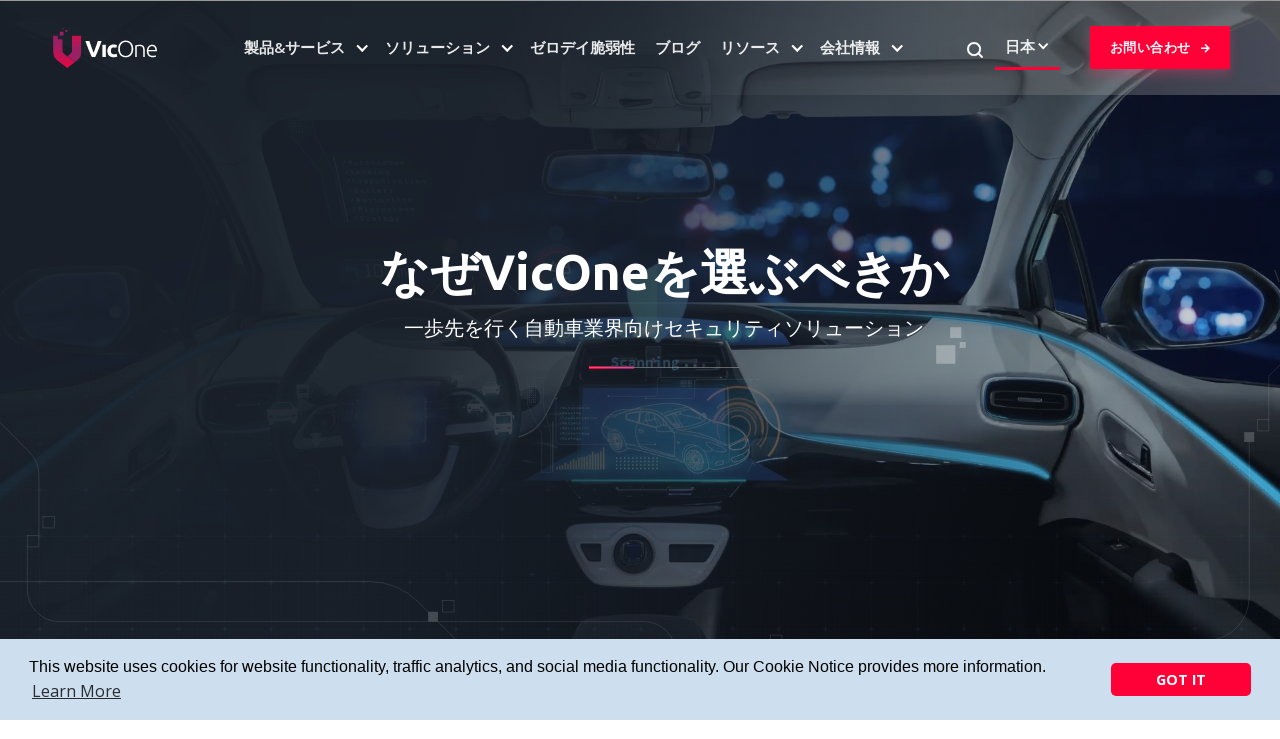

--- FILE ---
content_type: text/html; charset=utf-8
request_url: https://vicone.com/jp/why-vicone
body_size: 25052
content:
<!DOCTYPE html>
<html id="htmlMain" lang="ja">
<head><meta charset="utf-8" /><title>
	なぜVicOneを選ぶべきか - VicOne
</title>
    <link rel="alternate" href="https://vicone.com/why-vicone" hreflang="x-default"/><link rel="alternate" href="https://vicone.com/zh/why-vicone" hreflang="zh-tw"/><link rel="alternate" href="https://vicone.com/jp/why-vicone" hreflang="ja-jp"/><link rel="canonical" href="https://vicone.com/jp/why-vicone" /><meta name="description" content="一歩先を行く自動車業界向けセキュリティソリューション"/><meta name="title" property="og:title" content="なぜVicOneを選ぶべきか"><meta name="image" property="og:image" content="https://cdn.vicone.com/archives/vicone/images/banners/social/Why-VicOne.jpg"><meta name="description" property="og:description" content="一歩先を行く自動車業界向けセキュリティソリューション"><meta property ="og:description" content="一歩先を行く自動車業界向けセキュリティソリューション"/><meta property="og:url" content="https://vicone.com/jp/why-vicone"/><meta property="og:type" content="website"/><meta property="og:image" content="https://cdn.vicone.com/archives/vicone/images/banners/social/Why-VicOne.jpg"/><meta property="og:image:alt" content="一歩先を行く自動車業界向けセキュリティソリューション"/><meta property="og:image:width" content="1200"/><meta property="og:image:height" content="630"/><meta property="og:locale" content="jp"/><meta property="og:site_name" content="VicOne"/><meta name="twitter:card" content="summary" /><meta name="twitter:description" content="一歩先を行く自動車業界向けセキュリティソリューション" /><meta name="twitter:title" content="なぜVicOneを選ぶべきか" /><meta name="twitter:image" content="https://cdn.vicone.com/archives/vicone/images/banners/social/Why-VicOne.jpg" /><meta data-rh="true" property="twitter:card" content="summary_large_image"/>
<meta http-equiv="X-UA-Compatible" content="IE=100" /><meta http-equiv="X-UA-Compatible" content="IE=Edge" /><meta http-equiv="X-UA-Compatible" content="IE=edge,chrome=1" /><meta http-equiv="X-UA-Compatible" content="IE=9" /><meta http-equiv="X-UA-Compatible" content="IE=edge" /><meta name="google-site-verification" content="7y8IB4qujMaZzsCqGPtH_QNS7PByYrDPA4eTwES57jc" /><meta name="google-site-verification" content="bKqsgatpKEldkcSrX6KKqe7TQ0PJ3StqWHl3PoLw1Ng" />
    <link rel="shortcut icon" href="https://vicone.com/images/favicon_32.png"type="image/png"/>
    <link rel="icon" type="image/png" sizes="16X16" href="https://vicone.com/images/favicon_32.png" /><link rel="icon" type="image/png" sizes="32x32" href="https://vicone.com/images/favicon_32.png" /><link rel="icon" type="image/png" sizes="96x96" href="https://vicone.com/images/favicon_96.png" /><link rel="icon" type="image/png" sizes="180x180" href="https://vicone.com/images/favicon_180.png" /><meta name="viewport" content="width=device-width, initial-scale=1.0, user-scalable=yes" /><link rel="stylesheet" type="text/css" href="https://cdn.jsdelivr.net/npm/cookieconsent@3/build/cookieconsent.min.css" /><link href="/css/web-style-1-0.css" type="text/css" rel="stylesheet" /><link href="/css/normalize.css" rel="stylesheet" type="text/css" /><link href="/css/webflow.css" rel="stylesheet" type="text/css" /><link href="/css/vicone-style-2-6-min.css" rel="stylesheet" type="text/css" /><link href="/css/navigation-style-1-1.css" rel="stylesheet" type="text/css" />
    <script src="https://ajax.googleapis.com/ajax/libs/webfont/1.6.26/webfont.js" type="text/javascript"></script>
    <script type="text/javascript">WebFont.load({  google: {    families: ["Open Sans:300,300italic,400,400italic,600,600italic,700,700italic,800,800italic","Ubuntu:300,300italic,400,400italic,500,500italic,700,700italic","Lato:100,100italic,300,300italic,400,400italic,700,700italic,900,900italic","Bitter:400,700,400italic","Poppins:regular,500,600,700,800,900"]  }});</script>
    <!-- [if lt IE 9]><script src="https://cdnjs.cloudflare.com/ajax/libs/html5shiv/3.7.3/html5shiv.min.js" type="text/javascript"></script><![endif] -->
    <script type="text/javascript">     (function(c,l,a,r,i,t,y){         c[a]=c[a]||function(){(c[a].q=c[a].q||[]).push(arguments)};         t=l.createElement(r);t.async=1;t.src="https://www.clarity.ms/tag/"+i;         y=l.getElementsByTagName(r)[0];y.parentNode.insertBefore(t,y);     })(window, document, "clarity", "script", "qdt2zu4nuj"); </script>
    
    
    

     <script type="text/javascript" src="/js/jquery-3.6.3.min.js"></script>
   <!-- Google Tag Manager --><script>(function(w,d,s,l,i){w[l]=w[l]||[];w[l].push({'gtm.start':
new Date().getTime(),event:'gtm.js'});var f=d.getElementsByTagName(s)[0],
j=d.createElement(s),dl=l!='dataLayer'?'&l='+l:'';j.async=true;j.src=
'https://www.googletagmanager.com/gtm.js?id='+i+dl;f.parentNode.insertBefore(j,f);
})(window,document,'script','dataLayer','GTM-KS2XLGV');</script><!-- End Google Tag Manager -->
  </head>

<body>
  <!-- Google Tag Manager (noscript) -->
<noscript><iframe src="https://www.googletagmanager.com/ns.html?id=GTM-KS2XLGV"
height="0" width="0" style="display:none;visibility:hidden"></iframe></noscript>
<!-- End Google Tag Manager (noscript) -->
  
    <!-- start header-->
    <header>
       
        <!-- nav -->
<style>
    a#PRcontact:hover {
        color: red !important;
    }

    .ad-nav-horizontal .thumb-holder-item {
        max-height: 120px;
        opacity: 1;
        height: 100%;
        min-width: 130px;
    }

    .ad-nav-horizontal a {
        gap: 5px;
        height: 100%;
    }

    .ad-nav-horizontal {
        flex: 1;
    }

    .thumb-holder-item img {
        object-fit: cover;
        height: 100%;
        width: 100%;
    }

    .dropdown-link-size {
        font-size: 14px;
        font-weight: 690;
        font-family: Ubuntu, Helvetica, sans-serif;
    }

    .no-dropdown .nav-dropdown-toggle.w-dropdown-toggle {
        padding-right: 0px;
    }

    .no-dropdown p.nav-item-title.move-right {
        margin: 0;
    }

    .navbar-fixed .nav-dropdown-toggle {
        padding-top: 10px;
        padding-bottom: 10px;
    }

    .blogDate {
        opacity: .5;
    }

    .dark #searchnavButton img {
        filter: invert(0);
    }

    #searchnavButton img {
        filter: invert(0);
    }

    .dark .nav-search {
        width: 20px;
        margin-right: 10px;
        padding-top: 5px;
        cursor: pointer;
    }

    .dark .nav-search img {
        filter: invert(1);
    }

    .nav-search {
        width: 20px;
        margin-right: 10px;
        padding-top: 5px;
        position: relative;
        z-index: 999;
    }

    header .search-box {
        position: absolute;
        width: 400px;
        left: -415px;
        top: -10px;
        display: none;
        flex-direction: row;
        align-items: center;
    }

    header .search-box.flexdisp {
        display: flex;
    }

    .nav-search .search-box input#searchTextBoxNav {
        margin-top: 0px;
        width: 400px;
        background-color: #fff !important;
        border: 1px solid #1b212c !important;
        height: 45px;
    }

    .nav-search .input-wrapper {
        display: flex;
    }

    .nav-search #searchnavButton img {
        width: 20px !important;
        height: auto !important;
        opacity: .5;
    }

    .nav-search #searchnavButton {
        width: 30px;
        margin-left: -30px;
        height: 50px;
        display: flex;
        flex-direction: column;
        justify-content: center;
    }

    .navsearchclose {
        width: 50px !important;
        height: 50px;
        text-align: center;
        cursor: pointer;
        display: flex;
        align-items: center;
    }

    .navsearchclose img {
        width: 20px;
        margin: 0 auto;
    }

    .w-nav-overlay {
        z-index: 999 !important;
    }

    .navHide {
        -webkit-animation: fadeout .2s linear forwards;
        animation: fadeout .2s linear forwards;
    }

    .navHideMobile {
        opacity: 1 !important;
    }

    .lang-dropdown .nav-dropdown-toggle {
        border-bottom: 3px solid #ff0037 !important;
    }

    .footer-links .main-nav-item a {
        font-size: 20px !important;
    }

    .parent-link-holder {
        display: flex;
        flex-wrap: wrap;
        align-content: space-between;
    }

    .head-link-holder {
        margin-bottom: 30px;
    }

    .cert-logos {
        display: flex;
        margin-bottom: 20px;
        gap: 5px;
        width: 100%;
    }

    .navbar-fixed.w-nav.dark .cert-logos a,
    .navbar-fixed.w-nav.dark .cert-logos div {
        background: #fff;
        border-radius: 3px;
        flex: 1 !important;
        display: flex;
        align-items: center;
        justify-content: center;
        opacity: 1 !important;
    }

    .navbar-fixed.w-nav.dark .cert-logos a img,
    .navbar-fixed.w-nav.dark .cert-logos div img {
        max-height: 45px !important;
        height: auto !important;
    }

    .ad-nav-hwrapper {
        display: flex;
        gap: 10px;
    }

    .sc-desc.dropdown-link-size {
        padding-right: 35px;
    }

    .sc-desc.dropdown-link-size span {
        font-size: 12px;
        font-weight: 100;
    }

    .dark .ad-nav-horizontal mark {
        color: #fff;
        background: #dc256891;
        border: 1px solid #ccc;
        border-radius: 10px;
        padding-left: 5px;
        padding-right: 5px;
    }

    .ad-nav-horizontal mark {
        color: #282727;
        background: #dc256891;
        border: 1px solid #ccc;
        border-radius: 10px;
        padding-left: 5px;
        padding-right: 5px;
    }

    .sc-desc {
        text-wrap: pretty;
        flex: 1;
    }

    .thumb-holder-item {
        flex: 1;
    }

    .ad-nav-horizontal .sc-desc {
        padding-left: 15px;
        color: #222;
        padding-right: 15px;
        padding-bottom: 0px;
        padding-top: 5px;
    }

    .sc-desc.ad-nav-font {
        font-size: 13px;
    }

    ul.resourcesList li .list-entry-thumb {
        height: auto !important;
        max-height: 183px;
        overflow: hidden;
    }

    ul.resourcesList li .list-entry-thumb img {
        position: relative !important;
    }

    @media screen and (min-width: 1650px) {
        #searchResultsContainer .blogEntriesList .blogCover {
            height: 200px !important;
        }
    }

    @media screen and (max-width: 1320px) {
        ul.resourcesList li .list-entry-thumb {
            height: auto;
        }

        ul.resourcesList h3 {
            font-size: 18px !important;
        }

        ul.resourcesList li .list-entry-thumb img {
            position: relative;
        }
    }

    @media screen and (max-width: 1210px) {
        .nav-contact {
            font-size: 11px;
            padding-left: 5px !important;
            padding-right: 5px !important;
        }

        .nav-contact span {
            display: none;
        }

        .lang-dropdown {
            margin-right: 10px;
        }

        img.brand-logo {
            height: 30px;
            min-width: 90px;
        }

        .nav-item-title,
        .nav-item-title a {
            font-size: 13px;
        }
    }

    @media screen and (max-width: 1100px) {
        .add-margin-bottom-mobile-tab {
            margin-bottom: 60px;
        }
    }

    @media screen and (max-width: 991px) {
        .ad-nav-hwrapper {
            display: block;
        }

        .navbar-fixed.dark .nav-dropdown-toggle {
            padding-top: 3px !important;
            padding-bottom: 10px !important;
        }

        .lang-dropdown p.nav-item-title {
            padding-top: 5px;
        }

        .lang-dropdown .nav-dropdown-icon.w-icon-dropdown-toggle {
            margin-top: 11px;
        }

        .no-dropdown p.nav-item-title.move-right {
            margin-top: 15px !important;
            margin-bottom: 10px !important;
        }

        .ad-nav-horizontal {
            display: block;
        }

        .ad-nav-horizontal .thumb-holder-item {
            max-height: 80px;
            max-width: 130px;
        }

        .ad-nav-horizontal .sc-desc {
            color: #FFF !important;
            font-size: 12px;
            padding-bottom: 10px;
        }

        .dropdown-link-size {
            font-size: 18px !important;
            font-weight: 600;
        }

        #searchResultsContainer .blogEntriesList .blogCover {
            height: 140px !important;
        }
    }

    @media screen and (max-width: 950px) {

        .dark .nav-search,
        .nav-search {
            margin-right: 110px;
            padding-top: 10px;
        }

        .navbar-fixed .nav-dropdown-toggle {
            padding-top: 3px;
            padding-bottom: 10px;
        }

        .cert-logos a,
        .cert-logos div {
            background: #fff;
            border-radius: 3px;
            flex: 1;
            display: flex;
            align-items: center;
            justify-content: center;
            opacity: 1 !important;
        }

        .cert-logos a img,
        .cert-logos div img {
            max-height: 45px !important;
            height: auto !important;
        }

        ul.resourcesList h3 {
            font-size: 18px !important;
        }

        .about-tour-cards-grid.grid-3-col {
            grid-template-columns: 1fr 1fr;
        }

        .red-gradient-holder.bottom-left-gradient-pos.mobilegradient-red {
            right: -150% !important;
            left: unset !important;
        }
    }

    @media screen and (max-width: 800px) {

        .dark .nav-search,
        .nav-search {
            margin-right: 72px;
            padding-top: 10px;
        }
    }

    @media screen and (max-width: 780px) {
        .home-2-banner-content {
            max-width: 95%;
        }

        .blogTopDetails h3.custom-h2-style {
            font-size: 23px !important;
        }

        .blogTopDetails h4 {
            font-size: 20px !important;
        }

        .no-dropdown p.nav-item-title.move-right {
            margin-top: 20px !important;
            margin-bottom: 20px !important;
        }

        .nav-menu .no-dropdown {
            padding-top: 5px !important;
            padding-bottom: 5px !important;
        }

        ul.resourcesList h4 {
            font-size: 18px;
        }

        ul.resourcesList h3 {
            font-size: 23px !important;
        }
    }

    @media screen and (max-width: 600px) {
        .dark .nav-search {
            margin-right: 60px;
            padding-top: 7px;
        }

        .no-dropdown p.nav-item-title.move-right {
            margin-top: 5px !important;
            margin-bottom: 0px !important;
        }

        header .search-box {
            width: 350px;
            left: -200px;
            padding-top: 5px;
        }

        .nav-search {
            margin-right: 60px;
            padding-top: 10px;
        }

        .dropdown-link-size {
            font-size: 16px !important;
            font-weight: 600;
        }

        .nav-search .search-box input#searchTextBoxNav {
            width: 300px;
        }

        .navHideMobile {
            opacity: 0 !important;
            -webkit-animation: fadeout .2s linear forwards;
            animation: fadeout .2s linear forwards;
        }

        .navHideForMobile {
            -webkit-animation: fadeout .2s linear forwards;
            animation: fadeout .2s linear forwards;
        }

        .blogTopDetails h3.custom-h2-style {
            font-size: 23px !important;
        }

        .blogTopDetails h4 {
            font-size: 20px !important;
        }

        .about-tour-cards-grid.grid-3-col {
            grid-template-columns: 1fr;
        }
    }

    @-webkit-keyframes fadeout {
        0% {
            opacity: 1;
        }

        100% {
            opacity: 0;
        }
    }

    @keyframes fadeout {
        0% {
            opacity: 1;
        }

        100% {
            opacity: 0;
        }
    }

    .products-nav-holder {
        grid-row-gap: 0px;
    }

    .products-nav-holder .nav-dropdown-link-group {
        padding-bottom: 0px;
    }

    .bento-bg img {
        max-width: 150%;
    }

    .about-tour-cards-grid {
        width: 100%;
    }
</style>
<div data-animation="over-left" data-collapse="medium" data-duration="400" data-easing="ease" data-easing2="ease"
    data-doc-height="1" role="banner" class="navbar-fixed dark w-nav">
    <div class="nav-container w-container"> <a href="/jp" class="brand w-nav-brand"><img src="/web-images/vicone.svg"
                loading="lazy" height="35" alt="" class="brand-logo" style="opacity:1 !important;"></a>
        <div class="nav-menu-wrapper">
            <nav role="navigation" class="nav-menu w-nav-menu">
                <div class="nav-menu-shadow-overlay">
                    <div class="tablet-menu"> <a href="/jp" class="logo-mobile w-nav-brand"><img
                                src="/web-images/vicone.svg" loading="lazy" height="35" alt="logo"></a>
                        <div class="close-menu-button w-nav-button"><svg class="w-6 h-6" fill="none"
                                class="nav-close-icon" stroke="currentColor" viewBox="0 0 24 24"
                                xmlns="https://www.w3.org/2000/svg">
                                <path stroke-linecap="round" stroke-linejoin="round" stroke-width="2"
                                    d="M10 14l2-2m0 0l2-2m-2 2l-2-2m2 2l2 2m7-2a9 9 0 11-18 0 9 9 0 0118 0z"></path>
                            </svg></div>
                    </div>
                    <div data-hover="false" data-delay="0" class="nav-dropdown w-dropdown">
                        <div class="nav-dropdown-toggle w-dropdown-toggle">
                            <div class="nav-dropdown-icon w-icon-dropdown-toggle"></div>
                            <p class="nav-item-title">製品&サービス</p>
                        </div>
                        <nav class="nav-dropdown-list w-dropdown-list">
                            <div class="nav-dropdown-wrapper">
                                <div id="w-node-_773d8ce0-90df-5039-a807-43463d353c5c-c289b76e"
                                    class="nav-dropdown-header">
                                    <h3 class="nav-heading">製品&サービス</h3>
                                    <p data-w-id="773d8ce0-90df-5039-a807-43463d353c5f" class="nav-description">
                                        自動車エコシステムのセ<br>キュリティを確保する</p>
                                    <p><br> <a href="/jp/products"
                                            class="primary-button-grey w-button set10-padding red-border">製品情報<span
                                                class="text-button-icon"></span></a> </p>
                                </div>
                                <div class="grid-1-col">
                                    <div id="w-node-_3a79b0b4-7d14-6d28-d7c8-936cc289b793-c289b76e"
                                        class="nav-dropdown-link-wrapper grid-3-col products-nav-holder"><a
                                            id="w-node-_78a4eb27-a794-573b-1639-593adbd20837-c289b76e"
                                            href="/jp/products/xaurient"
                                            class="nav-dropdown-link-group w-inline-block"><img width="150" height="150"
                                                src="https://cdn.vicone.com/archives/vicone/images/xAurient-icon-buC5ZiM.svg"
                                                loading="lazy" alt="" class="navbar-icon" style="margin-bottom:5px;">
                                            <div class="navbar-dropdown-link-header"><strong>xAurient</strong></div>
                                            <p class="navbar-dropdown-link-description">自動車に特化した脅威インテリジェンス（TI）プラットフォーム
                                            </p>
                                        </a> <a id="w-node-_78a4eb27-a794-573b-1639-593adbd20837-c289b76e"
                                            href="/jp/products/xnexus"
                                            class="nav-dropdown-link-group w-inline-block"><img width="150" height="150"
                                                src="/web-images/xNexus-icon.svg" loading="lazy" alt=""
                                                class="navbar-icon" style="margin-bottom:5px;">
                                            <div class="navbar-dropdown-link-header"><strong>xNexus</strong></div>
                                            <p class="navbar-dropdown-link-description">
                                                高精度な次世代車両セキュリティオペレーションセンター（VSOC）プラットフォーム</p>
                                        </a> <a id="w-node-_1c670d1c-b073-176b-4659-34a9572d8105-c289b76e"
                                            href="/jp/products/xcarbon"
                                            class="nav-dropdown-link-group w-inline-block"><img loading="lazy"
                                                src="/web-images/xCarbon-icon.svg" alt="" class="navbar-icon"
                                                style="margin-bottom:5px;">
                                            <div class="navbar-dropdown-link-header"><strong>xCarbon</strong></div>
                                            <p class="navbar-dropdown-link-description">
                                                フリクションレスオンボード侵入検知・防止システム（IDS/IPS）</p>
                                        </a>

                                        <a id="w-node-_13aec800-d9f3-8f52-cfdb-099f810b84fa-c289b76e"
                                            href="/jp/products/xzeta"
                                            class="nav-dropdown-link-group w-inline-block"><img loading="lazy"
                                                src="/web-images/xZeta-icon.svg" alt="" class="navbar-icon"
                                                style="margin-bottom:5px;">
                                            <div class="navbar-dropdown-link-header"><strong>xZETA</strong></div>
                                            <p class="navbar-dropdown-link-description">優れた自動車の脆弱性とSBOM管理システム</p>
                                        </a>

                                        <a id="w-node-_98dc4854-54a7-1db9-c6e5-ca429527b100-c289b76e"
                                            href="/jp/products/xphinx"
                                            class="nav-dropdown-link-group w-inline-block"><img loading="lazy"
                                                src="https://cdn.vicone.com/files/xPhinx/xPhinx_Icon.png" alt=""
                                                class="navbar-icon" style="margin-bottom:5px; width:90px;">
                                            <div class="navbar-dropdown-link-header"><strong>xPhinx</strong></div>
                                            <p class="navbar-dropdown-link-description">
                                                AI搭載スマートコックピットを守る車載エッジAIセキュリティ
                                            </p>
                                        </a>

                                        <a id="w-node-_98dc4854-54a7-1db9-c6e5-ca429527b100-c289b76e"
                                            href="/jp/products/xscope"
                                            class="nav-dropdown-link-group w-inline-block"><img loading="lazy"
                                                src="/web-images/xScope-icon.svg" alt="" class="navbar-icon"
                                                style="margin-bottom:5px; width:90px;">
                                            <div class="
                                                navbar-dropdown-link-header"><strong>xScope</strong>
                                            </div>
                                            <p class="navbar-dropdown-link-description">包括的かつ柔軟なペネトレーションテストサービス</p>
                                        </a>
                                    </div>
                                    <div class="ad-nav-hwrapper">
                                        <div class="ad-nav-horizontal"><a href="https://vicone.com/jp/ai" tabindex="0">
                                                <div class="thumb-holder-item" style="overflow:hidden;"><img
                                                        src="https://cdn.vicone.com/archives/vicone/images/500/vicone-ai-300-ZlukzQa.jpg"
                                                        loading="lazy" class="sc-th"></div>
                                                <div class="sc-desc dropdown-link-size">
                                                    こんにちは<mark>GenAI</mark>です<br><span>あなたの効率性を向上させます</span></div>
                                            </a></div>
                                        <div class="ad-nav-horizontal"><a href="/jp/why-vicone" tabindex="0">
                                                <div class="thumb-holder-item"><img
                                                        src="https://cdn.vicone.com/archives/vicone/images/500/why-vicone-300-4q4Hc79.jpg"
                                                        loading="lazy" class="sc-th"></div>
                                                <div class="sc-desc ad-nav-font">なぜVicOneを選ぶべきか <span
                                                        class="text-button-icon"></span></b></div>
                                            </a></div>
                                    </div>
                                </div>
                            </div>
                        </nav>
                    </div>
                    <div data-hover="false" data-delay="0" class="nav-dropdown w-dropdown">
                        <div class="nav-dropdown-toggle w-dropdown-toggle">
                            <div class="nav-dropdown-icon w-icon-dropdown-toggle"></div>
                            <p class="nav-item-title">ソリューション</p>
                        </div>
                        <nav class="nav-dropdown-list w-dropdown-list">
                            <div class="nav-dropdown-wrapper">
                                <div id="w-node-a722707d-ddcf-49be-87eb-2a5853404c8a-c289b76e"
                                    class="nav-dropdown-header">
                                    <h3 class="nav-heading">ソリュー<br>ション</h3>
                                    <p class="nav-description">自動車関連ステークホルダーの保護と強化</p>
                                    <p><br> <a href="/jp/solutions"
                                            class="primary-button-grey w-button set10-padding red-border">ソリューシ<br>ョン情報<span
                                                class="text-button-icon"></span></a> </p>
                                </div>
                                <div class="grid-1-col">
                                    <div id="w-node-a722707d-ddcf-49be-87eb-2a5853404c8f-c289b76e"
                                        class="nav-dropdown-link-wrapper _2-col add-padding-top-wrapper grid-2-col">
                                        <div>
                                            <div class="navbar-dropdown-link-header main-title">対象セクター</div><a
                                                id="w-node-a722707d-ddcf-49be-87eb-2a5853404c90-c289b76e"
                                                href="/jp/solutions/oem" class="nav-dropdown-link-group w-inline-block">
                                                <div class="navbar-dropdown-link-header"><strong>自動車メーカー（OEM）</strong>
                                                </div>
                                            </a><br><a id="w-node-a722707d-ddcf-49be-87eb-2a5853404c98-c289b76e"
                                                href="/jp/solutions/tier-1"
                                                class="nav-dropdown-link-group w-inline-block">
                                                <div class="navbar-dropdown-link-header"><strong>Tier1サプライヤー</strong>
                                                </div>
                                            </a><br><a id="w-node-a722707d-ddcf-49be-87eb-2a5853404c98-c289b76e"
                                                href="/jp/solutions/smart-cockpit-protection"
                                                class="nav-dropdown-link-group w-inline-block">
                                                <div class="navbar-dropdown-link-header"><strong>自動車関連保険会社</strong>
                                                </div>
                                            </a><br><a id="w-node-a722707d-ddcf-49be-87eb-2a5853404c98-c289b76e"
                                                href="/jp/solutions/smart-cockpit-protection"
                                                class="nav-dropdown-link-group w-inline-block">
                                                <div class="navbar-dropdown-link-header"><strong>マーケットプレイス アプリ プロバイダー
                                                    </strong>
                                                </div>
                                            </a><br><a id="w-node-a722707d-ddcf-49be-87eb-2a5853404c90-c289b76e"
                                                href="/jp/solutions/ev-charging-system-protection"
                                                class="nav-dropdown-link-group w-inline-block">
                                                <div class="navbar-dropdown-link-header"><strong>EVSEメーカー</strong></div>
                                            </a><br><a id="w-node-a722707d-ddcf-49be-87eb-2a5853404c98-c289b76e"
                                                href="/jp/solutions/ev-charging-system-protection"
                                                class="nav-dropdown-link-group w-inline-block">
                                                <div class="navbar-dropdown-link-header"><strong>充電ポイント運営事業者</strong>
                                                </div>
                                            </a>
                                        </div>
                                        <div>
                                            <div class="navbar-dropdown-link-header main-title">適用領域</div><a
                                                id="w-node-a722707d-ddcf-49be-87eb-2a5853404c98-c289b76e"
                                                href="/jp/solutions/automotive-cybersecurity-solutions"
                                                class="nav-dropdown-link-group w-inline-block">
                                                <div class="navbar-dropdown-link-header"><strong>自動車のサイバーセキュリティ</strong>
                                                </div>
                                            </a><br><a id="w-node-a722707d-ddcf-49be-87eb-2a5853404c98-c289b76e"
                                                href="/jp/solutions/smart-cockpit-protection"
                                                class="nav-dropdown-link-group w-inline-block">
                                                <div class="navbar-dropdown-link-header"><strong>Smart Cockpit
                                                        Protection</strong>
                                                </div>
                                            </a><br><a id="w-node-a722707d-ddcf-49be-87eb-2a5853404c90-c289b76e"
                                                href="/jp/solutions/ev-charging-system-protection"
                                                class="nav-dropdown-link-group w-inline-block">
                                                <div class="navbar-dropdown-link-header"><strong>EV充電システムの保護</strong>
                                                </div>
                                            </a><!-- tara-penetration-test link --><br>
                                            <div class="navbar-dropdown-link-header main-title">セキュリティ対策支援サービス</div><a
                                                id="w-node-a722707d-ddcf-49be-87eb-2a5853404c98-c289b76e"
                                                href="https://vicone.com/jp/solutions/tara-penetration-test-and-education-training"
                                                class="nav-dropdown-link-group w-inline-block" tabindex="0">
                                                <div class="navbar-dropdown-link-header">
                                                    <strong>TARA／ペネトレーションテスト<br>／教育・トレーニング</strong>
                                                </div>
                                            </a>
                                        </div>
                                    </div>
                                    <div class="ad-nav-hwrapper">
                                        <div class="ad-nav-horizontal"><a href="https://vicone.com/jp/ai" tabindex="0">
                                                <div class="thumb-holder-item" style="overflow:hidden;"><img
                                                        src="https://cdn.vicone.com/archives/vicone/images/500/vicone-ai-300-ZlukzQa.jpg"
                                                        loading="lazy" class="sc-th"></div>
                                                <div class="sc-desc dropdown-link-size">
                                                    こんにちは<mark>GenAI</mark>です<br><span>あなたの効率性を向上させます</span></div>
                                            </a></div>
                                        <div class="ad-nav-horizontal"><a href="/jp/why-vicone" tabindex="0">
                                                <div class="thumb-holder-item"><img
                                                        src="https://cdn.vicone.com/archives/vicone/images/500/why-vicone-300-4q4Hc79.jpg"
                                                        loading="lazy" class="sc-th"></div>
                                                <div class="sc-desc  ad-nav-font">なぜVicOneを選ぶべきか <span
                                                        class="text-button-icon"></span></b></div>
                                            </a></div>
                                    </div>
                                </div>
                            </div>
                        </nav>
                    </div>
                    <div data-hover="false" data-delay="0" class="nav-dropdown no-dropdown">
                        <div class="nav-dropdown-toggle w-dropdown-toggle ">
                            <p class="nav-item-title move-right"><a
                                    href="/jp/automotive-zero-day-vulnerabilities">ゼロデイ脆弱性</a></p>
                        </div>
                    </div>
                    <div data-hover="false" data-delay="0" class="nav-dropdown w-dropdown">
                        <div class="nav-dropdown-toggle w-dropdown-toggle" style="padding-right: 0px;">
                            <p class="nav-item-title move-rightx"><a href="/jp/blog">ブログ</a></p>
                        </div>
                    </div>
                    <div data-hover="false" data-delay="0" class="nav-dropdown w-dropdown">
                        <div class="nav-dropdown-toggle w-dropdown-toggle">
                            <div class="nav-dropdown-icon w-icon-dropdown-toggle"></div>
                            <p class="nav-item-title">リソース</p>
                        </div>
                        <nav class="nav-dropdown-list w-dropdown-list">
                            <div class="nav-dropdown-wrapper">
                                <div id="w-node-_1ef97666-1698-d12e-a17e-fefa7d152068-c289b76e"
                                    class="nav-dropdown-header">
                                    <h3 class="nav-heading">リソース</h3>
                                    <p class="nav-description">自動車サイバーセキュリティに関する知見を得る</p>
                                    <p><br> <a href="/jp/resources"
                                            class="primary-button-grey w-button set10-padding red-border">詳細はこちら<span
                                                class="text-button-icon"></span></a> </p>
                                </div>
                                <div class="grid-1-col ">
                                    <div>
                                        <div class="nav-dropdown-link-wrapper nav-resources-link-wrapper nav-wrapper-no-padding-bottom grid-4-col no-desc-menu"
                                            style="    padding-bottom: 0px !important;"> <a
                                                id="w-node-f3611618-4ba7-2126-cffa-af9d74a72ed1-c289b76e"
                                                href="/jp/resources/#reports"
                                                class="nav-dropdown-link-group w-inline-block" tabindex="0">
                                                <div class="navbar-dropdown-link-header">レポート</div>
                                            </a> <a id="w-node-_7f329596-d0a0-0eed-a026-b1d163b82767-c289b76e"
                                                href="/jp/resources/#research-papers"
                                                class="nav-dropdown-link-group w-inline-block" tabindex="0">
                                                <div class="navbar-dropdown-link-header">リサーチペーパー</div>
                                            </a><a id="w-node-_863ded86-53f5-abb5-3c2d-232fdf795c03-c289b76e"
                                                href="/jp/resources/#use-cases"
                                                class="nav-dropdown-link-group w-inline-block" tabindex="0">
                                                <div class="navbar-dropdown-link-header">ユースケース</div>
                                            </a> <a id="w-node-_7f329596-d0a0-0eed-a026-b1d163b82767-c289b76e"
                                                href="/jp/resources/#partner-stories"
                                                class="nav-dropdown-link-group w-inline-block" tabindex="0">
                                                <div class="navbar-dropdown-link-header">技術連携・活用事例</div>
                                            </a> </div>
                                        <div class="nav-dropdown-link-wrapper nav-resources-link-wrapper nav-wrapper-no-padding-bottom grid-3-col no-desc-menu"
                                            style="    margin-top: 0px;    padding-top: 0px;"> <a
                                                id="w-node-_3c9d9d37-3b3c-1a0f-6f5d-9a24acc3a700-c289b76e"
                                                href="/jp/resources/#solution-briefs"
                                                class="nav-dropdown-link-group w-inline-block" tabindex="0">
                                                <div class="navbar-dropdown-link-header">ソリューション概要</div>
                                            </a><a id="w-node-_3c9d9d37-3b3c-1a0f-6f5d-9a24acc3a700-c289b76e"
                                                href="/jp/resources/#white-papers"
                                                class="nav-dropdown-link-group w-inline-block" tabindex="0">
                                                <div class="navbar-dropdown-link-header">ホワイトペーパー</div>
                                            </a><a id="w-node-_3c9d9d37-3b3c-1a0f-6f5d-9a24acc3a700-c289b76e"
                                                href="/jp/resources/#analystreports"
                                                class="nav-dropdown-link-group w-inline-block" tabindex="0">
                                                <div class="navbar-dropdown-link-header">アナリストのレポート</div>
                                            </a></div>
                                    </div>
                                    <div class="ad-nav-hwrapper">
                                        <div class="ad-nav-horizontal"> <a
                                                href="https://vicone.com/jp/reports/2025-automotive-cybersecurity-report">
                                                <div class="thumb-holder-item"><img
                                                        src="https://cdn.vicone.com/archives/vicone/images/500/Shifting-Gears-banner-500-J7dnkBq.jpg"
                                                        loading="lazy" class="sc-th"></div>
                                                <div class="sc-desc"> VicOne 2025年 <br>自動車サイバーセキュリティレポート <span
                                                        class="text-button-icon"></span></b> </div>
                                            </a> </div>
                                    </div>
                                </div>
                            </div>
                        </nav>
                    </div>
                    <div data-hover="false" data-delay="0" class="nav-dropdown w-dropdown">
                        <div class="nav-dropdown-toggle w-dropdown-toggle">
                            <div class="nav-dropdown-icon w-icon-dropdown-toggle"></div>
                            <p class="nav-item-title">会社情報</p>
                        </div>
                        <nav class="nav-dropdown-list w-dropdown-list">
                            <div class="nav-dropdown-wrapper">
                                <div id="w-node-_6d587915-8a7e-9122-c4d2-b7b114058fe1-c289b76e"
                                    class="nav-dropdown-header parent-link-holder">
                                    <div class="head-link-holder">
                                        <h3 class="nav-heading">会社情報</h3>
                                        <p class="nav-description">自動車サイバーセキュリティをリード</p> <br> <a href="/jp/company"
                                            class="primary-button-grey w-button set10-padding red-border">続きを読む<span
                                                class="text-button-icon"></span></a>
                                    </div>
                                    <div class="cert-logos"><a
                                            href="https://vicone.com/jp/company/press-releases/aspice-certification-a-step-in-the-right-direction-for-automotive-security"
                                            style="display: flex; align-items: center;"><img
                                                src="https://cdn.vicone.com/archives/vicone/images/automotive-spice-logo-Ggj33YM.png"></a><a
                                            href="https://vicone.com/jp/company/press-releases/vicone-receives-dekra-iso-sae-21434-certification-for-automotive-cybersecurity"><img
                                                src="https://cdn.vicone.com/archives/vicone/images/iso-logo-d7XL8iL.png"></a><a
                                            href="https://vicone.com/jp/company/press-releases/vicone-achieves-tisax-assessment-level-3-assuring-customers-of-highest-level-of-data-protection-and-security-excellence"><img
                                                src="https://cdn.vicone.com/archives/vicone/images/tisax-logo-O1hGCCq.png"></a><a
                                            href="https://partners.amazonaws.com/partners/0018W00002373O6QAI/VicOne%20Corp"
                                            target="_blank" rel="noopener"><img
                                                src="https://cdn.vicone.com/archives/vicone/images/aws-partner-logo-5DrHRwE.png"></a>
                                    </div>
                                </div>
                                <div class="nav-dropdown-link-wrapper grid-3-col"> <a
                                        id="w-node-_6d587915-8a7e-9122-c4d2-b7b114058fed-c289b76e"
                                        href="/jp/company#about-us" class="nav-dropdown-link-group w-inline-block">
                                        <div class="navbar-dropdown-link-header"><strong>VicOneについて</strong></div>
                                        <p class="navbar-dropdown-link-description">事業内容および他社との差別化ポイント</p>
                                    </a> <a href="/jp/company/leadership"
                                        class="nav-dropdown-link-group w-inline-block">
                                        <div class="navbar-dropdown-link-header"><strong>リーダーシップ</strong></div>
                                        <p class="navbar-dropdown-link-description">スマートモビリティの未来を切り開く</p>
                                    </a>
                                    <div><a href="/jp/company/partners" class="nav-dropdown-link-group w-inline-block">
                                            <div class="navbar-dropdown-link-header"><strong>お取引先様</strong></div>
                                            <p class="navbar-dropdown-link-description">Our Business Connections /
                                                Clients &
                                                Suppliers</p>
                                        </a><a href="/jp/company/partner-program"
                                            class="nav-dropdown-link-group w-inline-block">
                                            <div class="navbar-dropdown-link-header"><strong>国内パートナープログラム</strong></div>
                                            <p class="navbar-dropdown-link-description">国内向け公式加盟制度のご案内</p>
                                        </a><br><a href="/jp/company/industry-alliances"
                                            class="nav-dropdown-link-group w-inline-block">
                                            <div class="navbar-dropdown-link-header"><strong>業界連携</strong></div>
                                        </a>
                                        <p class="navbar-dropdown-link-description" style="margin-top: 0px !important;">
                                            自動車サイバーセキュリティを取り巻く状況を変革する</p>
                                    </div> <a href="/jp/company/events" class="nav-dropdown-link-group w-inline-block">
                                        <div class="navbar-dropdown-link-header"><strong>イベント情報</strong></div>
                                        <p class="navbar-dropdown-link-description">VicOneチームの紹介とソリューションのデモを見る</p>
                                    </a> <a href="/jp/company/press-releases"
                                        class="nav-dropdown-link-group w-inline-block">
                                        <div class="navbar-dropdown-link-header"><strong>プレスリリース</strong></div>
                                        <p class="navbar-dropdown-link-description">VicOneの活動成果の最新情報をお届け</p>
                                    </a>
                                    <div> <a href="/jp/contact-us"
                                            class="nav-dropdown-link-group w-inline-block add-margin-bottom-mobile-tab">
                                            <div class="navbar-dropdown-link-header"><strong>お問い合わせ</strong></div>
                                        </a><br> <a href="/jp/company/careers"
                                            class="nav-dropdown-link-group w-inline-block add-margin-bottom-mobile-tab">
                                            <div class="navbar-dropdown-link-header"><strong>採用情報</strong></div>
                                        </a> </div>
                                </div>
                            </div>
                        </nav>
                    </div>
                </div>
            </nav>
        </div>
        <div data-hover="false" data-delay="0" class="nav-search" style=""><img
                src="https://vicone.com/Icons/Search-icon.ico" class="nav-search-ico">
            <div class="search-box">
                <div class="input-wrapper"> <input id="searchTextBoxNav" data-lang="jp" type="text" class="search-input"
                        placeholder="Search VicOne.com" onkeypress="searchnavOnEnter(event)">
                    <div class="icons">
                        <div id="searchnavButton" class="search-icon" onclick=""> <img
                                src="https://vicone.com/Icons/Search-icon.ico" alt="Search Icon"
                                style="height: 16px; width: 16px;"> </div>
                    </div>
                    <div class="navsearchclose"> <img src="https://vicone.com/Icons/clearIcon.ico" alt="Close search">
                    </div>
                </div>
            </div>
        </div>
        <div data-hover="false" data-delay="0" class="nav-dropdown w-dropdown lang-dropdown">
            <div class="nav-dropdown-toggle w-dropdown-toggle">
                <div class="nav-dropdown-icon w-icon-dropdown-toggle"></div>
                <p class="nav-item-title">日本</p>
            </div>
            <nav class="nav-dropdown-list w-dropdown-list">
                <div class="nav-dropdown-link-wrapper"> <a href="/"
                        class="nav-dropdown-link w-dropdown-link langSelector">英語</a> </div>
                <div class="nav-dropdown-link-wrapper"> <a href="/zh"
                        class="nav-dropdown-link w-dropdown-link langSelector">中国語</a> </div>
            </nav>
        </div> <a href="/jp/contact-us" aria-current="page"
            class="primary-button-arrow-only-navbar w-button w--current highlight-button">お問い合わせ<span
                class="text-button-icon"></span></a>
        <div class="menu-button w-nav-button"><img src="/web-images/Burger-button_1Burger-button.png" loading="lazy"
                height="16" alt=""></div>
    </div>
</div><!-- end nav --> </header>
<script>$(document).ready(function () { $('.nav-search-ico').on('click', function () { $('header .search-box').addClass('flexdisp'); $('.nav-menu-wrapper, .nav-search-ico').addClass('navHide'); $('.menu-button.w-nav-button, .viconelogo').addClass('navHideForMobile'); $('.nav-dropdown, .primary-button-arrow-only-navbar, .brand-logo').addClass('navHideMobile'); }); $('.navsearchclose').on('click', function () { $('header .search-box').removeClass('flexdisp'); $('.nav-menu-wrapper, .nav-search-ico').removeClass('navHide'); $('.nav-dropdown, .primary-button-arrow-only-navbar').removeClass('navHideMobile'); $('.menu-button.w-nav-button, .viconelogo').removeClass('navHideForMobile'); }); });</script>
<!-- end nav -->

    </header>
    <!-- end header-->
   
    <!-- start main -->
    <main>
         
        
  
        <div id="MainPlaceHolder_contentMain" class="">  <div ID="luxy"> <!-- banner -->
  <div class="section home-2-banner wf-section sub-page-banner banner-height-70vh whyvicone-banner">

	
    <div class="base-container home-2-top w-container">
		
      <div class="subpage-banner-content luxy-el" data-speed-y="15" data-offset="-50">
        <div>
          <div data-w-id="b79eebaf-feee-fc0e-953a-60d4f2362e13" class="animated-divider second-style">
			
            <h1 class="home-top-title home-second on-dark">なぜVicOneを選ぶべきか</h1>
			 <p class="subpage-banner-text">一歩先を行く自動車業界向けセキュリティソリューション</p>
			<img src="/web-images/banner-pixel-lines.png" class="pixel-graphics">
            <div class="divider-block second-style align-centered">
              <div class="divider-primary home-third"></div>
              <div class="divider"></div>
            </div>
          </div>
        </div>
       
    
		
		
      </div>
    </div>
	
	 
     <div data-poster-url="" data-video-urls="/videos/VicOne-Header-why-vicone-video.mp4" data-autoplay="true" data-loop="true" data-wf-ignore="true" class="background-video w-background-video w-background-video-atom">
		<video class="video-hp-banner" playsinline autoplay muted loop id="bgvid-banner" preload="preload">
		  <source src="/web-videos/VicOne-Header-why-vicone-video.mp4" type="video/mp4"/>
		</video>
		
	</div>\
	
	
	<div class="line-pixels luxy-el" data-speed-y="5" data-offset="0">
		<img src="/web-images/half-grid-overlay.png" class="absolute-bottom">
		<img src="/web-images/lines-pixel.svg">
	</div>
	
	
	  
  </div>
  <!-- end banner --><!-- overview -->
<div class="section why-vicone-section bg-1 wf-section light-blue-bg">
  <div class="bg-grid-holder"></div>
  <div class="base-container w-container max-w-1500 width-80p luxy-el" data-speed-y="5" data-offset="-50">
    
    <div id="pricing" class="pricing-plans-wrapper intro-type">
      <div class="pricing-plan-item why-vicone-subcard">
        <a href="#ThreatIntelligence">
            <div class="thumb-holder">
              <img src="/web-images/why-vicone-1-small.jpg">
              <div class="gradient-vertical"></div>
              <h3 class="pricing-plan-item-title"><strong>セキュリティの知見</strong></h3>
            </div>
            
            <p class="paragraph-large">VicOneは、トレンドマイクロの30年以上にわたる研究、専門知識、技術革新を活用し、サイバーセキュリティにおける信頼できるグローバルリーダーとして活動しています。</p>
       </a>
      </div>
      <div class="pricing-plan-item why-vicone-subcard">
          <a href="#AutomotiveForesight">
              <div class="thumb-holder">
                  <img src="/web-images/why-vicone-2-small.jpg">
                  <div class="gradient-vertical"></div>
                  <h3 class="pricing-plan-item-title"><strong>「明日の自動車を守る」先見性</strong></h3>
              </div>
            
              <p class="paragraph-large">VicOneは、自動車業界向けに特化した堅牢で将来性のあるサイバーセキュリティ対策を講じる上で、企業や組織が信頼できる最高級のソリューションを提供しています。</p>
          </a>
      </div>
      <div class="pricing-plan-item why-vicone-subcard">
          <a href="#StrategicPartnerships">
              <div class="thumb-holder">
                  <img src="/web-images/why-vicone-3-small.jpg">
                  <div class="gradient-vertical"></div>
                  <h3 class="pricing-plan-item-title"><strong>戦略的なパートナーシップ</strong></h3>
              </div>
              
              <p class="paragraph-large">VicOneのパートナーシッププログラムは、OEMやTier1サプライヤーによるサイバーセキュリティ戦略の展開を支援し、新しい基準や規制を遵守する際の負担軽減を目的としています。</p>
          </a>
      </div>
    </div>
  </div>
</div>
<!-- end overview -->



 <!-- why -->
<div class="section why-vicone-section bg-1 wf-section " id="ThreatIntelligence" >
  <div class="base-container w-container max-w-1500 width-80p">
    
    
    <div class="workflow-wrapper solution-card flex-style-normal">
      <div class="workflow-video-wrapper">
          <img src="/web-images/why-vicone-1-small.jpg">
      </div>
      <div class="workflow-content-wrapper content-text-holder wrapper-middle">
        <div class="workflow-title-wrapper-desktop">
          <h2 class="section-title">数十年にわたる研究と技術革新</h2>
        </div>
       
        <p class="workflow-quote">トレンドマイクロ傘下のVicOneは、サイバーセキュリティ業界のリーダーとして信頼される同社にサポートされています。これにより、機械学習、挙動監視、検知・対応などの最新技術を活用し、コネクテッドカーのセキュリティ確保を支援するソリューションを提供しています。これらのソリューションは、トレンドマイクロの30年以上にわたるサイバーセキュリティの経験と、Trend Zero Day Initiative™ (ZDI) の専門知識によるものです。</p>
        
      
      </div>
    </div>
    
    
    <div id="pricing" class="pricing-plans-wrapper grid-2-col">
      <div class="pricing-plan-item why-vicone-subcard apply-border">
        <h3 class="pricing-plan-item-title"><strong>アタックマッピング</strong></h3>
        <p class="paragraph-large">サイバー攻撃のライフサイクルを解明する</p>
        <a href="/jp/why-vicone/attack-mapping" class="ter-button w-button highlight-button nopadding-left ">詳細はこちら <span class="text-button-icon"></span></a>
      </div>
      <div class="pricing-plan-item why-vicone-subcard apply-border">
        <h3 class="pricing-plan-item-title"><strong>脅威分析</strong></h3>
        <p class="paragraph-large">コネクテッドカーへの脅威に関する知見</p>
        <a href="/jp/why-vicone/threat-analysis" class="ter-button w-button highlight-button nopadding-left ">詳細はこちら <span class="text-button-icon"></span></a>
      </div>
      <!--<div class="pricing-plan-item why-vicone-subcard apply-border">
        <h3 class="pricing-plan-item-title"><strong>ニュース・最新情報</strong></h3>
        <p class="paragraph-large">自動車向けサイバーセキュリティの最新動向</p>
        <a href="/jp/blog" class="ter-button w-button highlight-button nopadding-left ">詳細はこちら <span class="text-button-icon"></span></a>
      </div>-->
    </div>
  </div>

<div class="spacer-1" id="AutomotiveForesight" ></div>


  <div class="base-container w-container max-w-1500 width-80p">
    
    
    <div class="workflow-wrapper solution-card flex-style-normal row-reverse">
      <div class="workflow-video-wrapper">
          <img src="/web-images/why-vicone-2-small.jpg">
      </div>
      <div class="workflow-content-wrapper content-text-holder wrapper-middle">
        <div class="workflow-title-wrapper-desktop">
          <h2 class="section-title">未来を見据えたエンド・ツー・エンドの車両保護</h2>
        </div>
       
        <p class="workflow-quote">VicOne は、OEM や Tier1 サプライヤーの厳しいニーズに対応するため、現代の自動車の特殊な要求を満たし、拡張可能に設計されたポートフォリオの提供を目的としています。VicOneの製品とソリューションは、サプライチェーン全体と自動車のライフサイクルを通じて、優れた自動車セキュリティ対策を提供します。これにより、自動車業界の関係者は、進化する脅威に対して優先度の高いセキュリティ対策やアップグレードを選択できます。</p>
        
      
      </div>
    </div>
    
    
    <div id="pricing" class="pricing-plans-wrapper grid-2-col">
      <div class="pricing-plan-item why-vicone-subcard apply-border">
        <h3 class="pricing-plan-item-title"><strong>製品&サービス</strong></h3>
        <p class="paragraph-large">コネクテッドカーのオンボードおよびオフボードにおける安全性確保</p>
        <a href="/jp/products" class="ter-button w-button highlight-button nopadding-left ">製品を確認する <span class="text-button-icon"></span></a>
      </div>
      <div class="pricing-plan-item why-vicone-subcard apply-border">
        <h3 class="pricing-plan-item-title"><strong>ソリューション</strong></h3>
        <p class="paragraph-large">コネクテッドカーおよびそのサプライチェーンを守る</p>
        <a href="/jp/solutions" class="ter-button w-button highlight-button nopadding-left ">ソリューションを詳しく知る <span class="text-button-icon"></span></a>
      </div>
      
    </div>
  </div>
  
  
  <div class="spacer-1" id="StrategicPartnerships" ></div>


  <div class="base-container w-container max-w-1500 width-80p">
    
    
    <div class="workflow-wrapper solution-card flex-style-normal">
      <div class="workflow-video-wrapper">
          <img src="/web-images/why-vicone-3-small.jpg">
      </div>
      <div class="workflow-content-wrapper content-text-holder wrapper-middle">
        <div class="workflow-title-wrapper-desktop">
          <h2 class="section-title">セキュリティにおける重要なパートナー</h2>
        </div>
       
        <p class="workflow-quote">VicOneは、OEMやTier1サプライヤーがコンプライアンスに取り組み、効果的なサイバーセキュリティ戦略を実施する際のパートナーになることを目指しています。そして、企業がサプライチェーンシステムにおけるセキュリティリスクを診断し、コネクテッドカー製造プロセス全体への影響を最小限に抑えながらセキュリティギャップの特定、分析、解決を支援します。さらに、コンプライアンスガイドラインを考慮しながら、自動車のライフサイクル全体を通したサイバーセキュリティ対策、大規模なコネクテッドカーの展開を支援します。</p>
        
      
      </div>
    </div>
    
    
    <div id="pricing" class="pricing-plans-wrapper grid-2-col">
      <div class="pricing-plan-item why-vicone-subcard apply-border">
        <h3 class="pricing-plan-item-title"><strong>法規制の遵守</strong></h3>
        <p class="paragraph-large">最低要件を含めたより包括的な支援</p>
        <a href="/jp/why-vicone/un-r155" class="ter-button w-button highlight-button nopadding-left ">UN-R155 の詳細について
<span class="text-button-icon"></span></a><br>
        <a href="/jp/why-vicone/iso-sae-21434" class="ter-button w-button highlight-button nopadding-left ">ISO/SAE 21434の詳細について <span class="text-button-icon"></span></a>
      </div>
      <div class="pricing-plan-item why-vicone-subcard apply-border">
        <h3 class="pricing-plan-item-title"><strong>業界アライアンス</strong></h3>
        <p class="paragraph-large">将来のコネクテッドカーへサイバーセキュリティを導入する</p>
        <a href="/jp/company/partners" class="ter-button w-button highlight-button nopadding-left ">パートナーになる <span class="text-button-icon"></span></a>
      </div>
      
    </div>
  </div>
  
  
</div>
<!-- end why -->


<!-- resources -->
<div class="section home-blog-post-bg wf-section overflow-hidden light-blue-bg">
<div class="line-pixels top-flip">
      <img src="/web-images/lines-pixel.svg" class="opacity-1">
  </div>
  <div class="base-container w-container max-w-1500">
      
     <div class="flex-vertical-center">
        <div data-w-id="519efa55-13e5-1a4f-2a8f-86770eb50d42" class="animated-divider">
          <h2 class="text-align-center">リソースからもっと知る</h2>
          <div class="divider-block">
            <div class="divider-primary home-third" style="width: 30%; height: 3px;"></div>
            <div class="divider"></div>
          </div>
        </div>
       <p class="section-subtitle" style="font-size:18px;"><a href="https://vicone.com/jp/solutions/automotive-cybersecurity-solutions" style="font-size: 18px;">自動車サイバーセキュリティ</a>の理解を深める</p>
      </div>
        <ul class='resourcesList'><li><div class='list-holder'><div class='list-info-wrapper'><div><a href='/jp/blog/when-security-becomes-a-single-point-of-failure-lessons-for-car-oems' target='_self' rel=''><div class='list-entry-thumb'><img src='https://cdn.vicone.com/images/blog/Blog-When_Security_Becomes_a_Single_Point_of_Failure-Lessons_for_Car_OEMs-EN/JP/When-Security-Becomes-a-Single-Point-of-Failure_500.jpg' alt='セキュリティが単一障害点となる時：自動車メーカーへの教訓'  loading="lazy"><div class='list-categ-holder'>ブログ</div></div></a><div class='infoBlog-holder'><a href='/jp/blog/when-security-becomes-a-single-point-of-failure-lessons-for-car-oems' target='_self' rel=''><h3>セキュリティが単一障害点となる時：自動車メーカーへの教訓</h3></a></div><div class='datePub-holder'>2025年12月12日</div><div class='list-author-holder'><div class='author-image-holder'><img src="https://cdn.vicone.com/archives/images/vicone/author_cyber-threat-research-lab.png" loading="lazy"></div> <div class='author-inner-holder'>CyberThreat Research Lab</div></div> <div class='list-desc'>本稿では、誰もが知る高級車ブランドに影響を与えて国際的なサイバー攻撃かと噂されたインシデントの分析を行います。最近起きたこの事件について実際には何が起きていたのか、今後、自動車メーカーは盗難防止システムによって車両の可用性と安全性が損なわれる不具合をどうすれば防ぐことができるのか考察します。<br></div></div><a href='/jp/blog/when-security-becomes-a-single-point-of-failure-lessons-for-car-oems' target='_self' rel='' class='ter-button w-button highlight-button' >続きを読む <span class="text-button-icon"></span></a></div></div></li><li><div class='list-holder'><div class='list-info-wrapper'><div><a href='/jp/blog/from-pwn2own-automotive-how-zero-day-vulnerabilities-expose-gaps-in-evse-cybersecurity-standards' target='_self' rel=''><div class='list-entry-thumb'><img src='https://cdn.vicone.com/images/blog/Blog-From_Pwn2Own_Automotive-How_Zero-Day_Vulnerabilities_Expose_Gaps_in_EVSE_Cybersecurity_Standards/JP/Pwn2own-EVSE-Blog_500a.jpg' alt='Pwn2Own Automotiveからの教訓：ゼロデイ脆弱性が示すEVSEサイバーセキュリティ基準のギャップとは'  loading="lazy"><div class='list-categ-holder'>ブログ</div></div></a><div class='infoBlog-holder'><a href='/jp/blog/from-pwn2own-automotive-how-zero-day-vulnerabilities-expose-gaps-in-evse-cybersecurity-standards' target='_self' rel=''><h3>Pwn2Own Automotiveからの教訓：ゼロデイ脆弱性が示すEVSEサイバーセキュリティ基準のギャップとは</h3></a></div><div class='datePub-holder'>2025年11月28日</div><div class='list-author-holder'><div class='author-image-holder'><img src="https://cdn.vicone.com/archives/images/vicone/author_general.png" loading="lazy"></div> <div class='author-inner-holder'>VicOne</div></div> <div class='list-desc'>Pwn2Own Automotiveにおいて発見されたEV充電器の脆弱性を検証し、電気自動車用給電装置（EVSE）サイバーセキュリティ基準の不足箇所を明らかにするとともに、充電インフラの安全確保において、より強力かつ統一された対策が不可欠な理由を解説します。<br></div></div><a href='/jp/blog/from-pwn2own-automotive-how-zero-day-vulnerabilities-expose-gaps-in-evse-cybersecurity-standards' target='_self' rel='' class='ter-button w-button highlight-button' >続きを読む <span class="text-button-icon"></span></a></div></div></li><li><div class='list-holder'><div class='list-info-wrapper'><div><a href='/jp/blog/understanding-ramn-how-open-source-platforms-shape-automotive-embedded-research' target='_self' rel=''><div class='list-entry-thumb'><img src='https://cdn.vicone.com/images/blog/Blog-Understanding_RAMN-How_Open-Source_Platforms_Shape_Automotive_Embedded_Research/JP/exploring_RAMN_banner500.jpg' alt='RAMNを学ぶ：オープンソースプラットフォームが自動車組込み研究に果たす役割'  loading="lazy"><div class='list-categ-holder'>ブログ</div></div></a><div class='infoBlog-holder'><a href='/jp/blog/understanding-ramn-how-open-source-platforms-shape-automotive-embedded-research' target='_self' rel=''><h3>RAMNを学ぶ：オープンソースプラットフォームが自動車組込み研究に果たす役割</h3></a></div><div class='datePub-holder'>2025年11月6日</div><div class='list-author-holder'><div class='author-image-holder'><img src="https://cdn.vicone.com/archives/images/vicone/author_general.png" loading="lazy"></div> <div class='author-inner-holder'>VicOne</div></div> <div class='list-desc'>自動車サイバーセキュリティコミュニティにおいて「ラーメン」とは何を指すかご存じですか？本稿では、RAMN（通称：ラーメン）をCARLAシミュレーターと組み合わせることによって、自動車組み込みシステムおよびサイバーセキュリティ研究において、安全で実践的な実験とシミュレーションが、どのように実現さ...<br></div></div><a href='/jp/blog/understanding-ramn-how-open-source-platforms-shape-automotive-embedded-research' target='_self' rel='' class='ter-button w-button highlight-button' >続きを読む <span class="text-button-icon"></span></a></div></div></li><li><div class='list-holder'><div class='list-info-wrapper'><div><a href='/jp/blog/vicone-situational-awareness-report-cybersecurity-in-the-automotive-transportation-and-logistics-sectors-in-q3-2025' target='_self' rel=''><div class='list-entry-thumb'><img src='https://cdn.vicone.com/images/blog/Blog-VicOne_Situational_Awareness_Report-Cybersecurity_in_the_Automotive_Transportation_and_Logistics_Sectors_in_Q3_2025-EN/JP/q3_2025_cybersecurity_review_500jp.jpg' alt='VicOneセキュリティ概況レポート：2025年第3四半期における自動車・運輸・物流分野のサイバーセキュリティ動向'  loading="lazy"><div class='list-categ-holder'>ブログ</div></div></a><div class='infoBlog-holder'><a href='/jp/blog/vicone-situational-awareness-report-cybersecurity-in-the-automotive-transportation-and-logistics-sectors-in-q3-2025' target='_self' rel=''><h3>VicOneセキュリティ概況レポート：2025年第3四半期における自動車・運輸・物流分野のサイバーセキュリティ動向</h3></a></div><div class='datePub-holder'>2025年10月31日</div><div class='list-author-holder'><div class='author-image-holder'><img src="https://cdn.vicone.com/archives/images/vicone/author_cyber-threat-research-lab.png" loading="lazy"></div> <div class='author-inner-holder'>CyberThreat Research Lab</div></div> <div class='list-desc'>2025年の年間レポートに先立ち、本稿ではVicOneセキュリティ概況レポートから、自動車、運輸、物流分野のサイバーセキュリティ動向について2025年第3四半期の動向を報告します。<br></div></div><a href='/jp/blog/vicone-situational-awareness-report-cybersecurity-in-the-automotive-transportation-and-logistics-sectors-in-q3-2025' target='_self' rel='' class='ter-button w-button highlight-button' >続きを読む <span class="text-button-icon"></span></a></div></div></li></ul>
		<a href="/jp/resources" aria-current="page" class="primary-button-with-shadow no-gradient w-button w--current margin-center-button">詳細 </a>
    
  </div>
</div>
<!-- end resources -->



<!-- cta -->
<div class="section home-3-subscribe-bg wf-section cta-holder">
  <div class="gradient-layer-resource-latest"></div>
  <div class="bg-grid-holder"></div>
  
  <div class="base-container w-container z-top flex-centered">
	<div class="home-subscribe-block">
	  <div class="home-subscribe-content">
		<h2 class="home-subscribe-heading-position">自動車業界のお客さまのサイバーセキュリティを加速させるために</h2>
		<a href="/jp/contact-us" aria-current="page" class="primary-button-arrow-only-navbar w-button highlight-button">デモの依頼<span class="text-button-icon"></span></a>
	  </div>
	  <div class="form-block home-subscribe w-form">
		
	  </div>
	</div>
  </div>
</div>
 <!-- end cta -->
</div></div>

   

    </main>
    <!-- end main -->

   
    <footer class="container-fluid container-fluid--hybrid">
       
         
<!-- footer -->
<div class="footer wf-section">
  <div class="line-pixels">
    <img src="/web-images/lines-pixel.svg" />
  </div>
  <div class="base-container w-container max-w-1500">
    <div class="footer-wrapper">
      <div class="footer-brand-wrapper">
        <div class="footer-logo-wrapper">
          <a href="/jp" class="footer-brand w-nav-brand">
            <img
              src="/web-images/vicone-vertical.svg"
              loading="lazy"
              height="50"
              alt=""
              class="footer-logo"
            />
          </a>
          <p class="footer-brand-description">
            VicOneは、「明日の自動車を守る」というビジョンの下、自動車メーカーやサプライヤーの厳しいニーズに応えるべく、自動車業界向けのサイバーセキュリティソフトウェアとサービスを幅広く提供しています。
          </p>
        </div>
        <div class="footer-social-icons-wrapper">
          <a
            href="https://www.linkedin.com/company/vicone-auto"
            target="_blank"
            rel="noopener"
            class="footer-social-icon"
          >
            <img src="/web-images/60bd330744c1a3de030b7e09_LinkedIn.svg" />
          </a>
          <a
            href="https://x.com/VicOneAuto_JP"
            target="_blank"
            rel="noopener"
            class="footer-social-icon"
          >
            <img
              src="https://cdn.vicone.com/archives/vicone/images/icons/twitter-X-logo-01ITqorvT.svg"
            />
          </a>
          <a
            href="https://www.facebook.com/VicOneAuto"
            target="_blank"
            rel="noopener"
            class="footer-social-icon"
            ></a
          >
          <a
            href="https://www.youtube.com/@VicOneAuto"
            target="_blank"
            rel="noopener"
            class="footer-social-icon"
          >
            <img
              src="https://cdn.vicone.com/archives/vicone/images/icons/youtube-logokmH334T.svg"
              style="width: 70%"
            />
          </a>
        </div>
      </div>
      <div class="footer-links">
        <div class="footer-col">
          <div class="main-nav-item">
            <a href="/jp/products">製品＆サービス</a>
          </div>
          <ul>
            <li>
              <a href="/jp/products/xaurient">xAurient</a>
            </li>
            <li>
              <a href="/jp/products/xnexus">xNexus</a>
            </li>
            <li>
              <a href="/jp/products/xcarbon">xCarbon</a>
            </li>
            <li>
              <a href="/jp/products/xzeta">xZETA</a>
            </li>
            <li>
              <a href="/jp/products/xscope">xScope</a>
            </li>
          </ul>
          <div class="footer-spacer"></div>
          <div class="main-nav-item">
            <a href="/jp/solutions">ソリューション</a>
          </div>
          <div class="main-nav-item-sub">対象セクター</div>
          <ul>
            <li>
              <a href="/jp/solutions/oem">自動車メーカー（OEM）</a>
            </li>
            <li>
              <a href="/jp/solutions/tier-1">Tier1サプライヤー</a>
            </li>
            <li>
              <a
                href="/jp/solutions/ev-ch
arging-system-protection"
                >EVSEメーカー</a
              >
            </li>
            <li>
              <a href="/jp/solutions/ev-charging-system-protection"
                >充電ポイント運営事業者</a
              >
            </li>
          </ul>
          <div class="main-nav-item-sub">適用領域</div>
          <ul>
            <li>
              <a href="/jp/solutions/automotive-cybersecurity-solutions"
                >自動車のサイバーセキュリティ</a
              >
            </li>
            <li>
              <a href="/jp/solutions/smart-cockpit-protection"
                >Smart Cockpit Protection</a
              >
            </li>
            <li>
              <a href="/jp/solutions/ev-charging-system-protection"
                >EV充電システムの保護</a
              >
            </li>
          </ul>
          <!-- tara-penetration-test link -->
          <div class="main-nav-item-sub">セキュリティ対策支援サービス</div>
          <ul>
            <li>
              <a
                href="https://vicone.com/jp/solutions/tara-penetration-test-and-education-training"
              >
                TARA／ペネトレーションテスト <br />
                ／教育・トレーニング
              </a>
            </li>
          </ul>
        </div>
        <div class="footer-col">
          <div class="main-nav-item">
            <a href="/jp/why-vicone">なぜVicOne <br />を選ぶべきか </a>
          </div>
          <div class="main-nav-item-sub">スレットイン <br />テリジェンス</div>
          <ul>
            <li>
              <a href="/jp/why-vicone/attack-mapping">アタックマッピング</a>
            </li>
            <li>
              <a href="/jp/why-vicone/threat-analysis">脅威分析</a>
            </li>
          </ul>
          <div class="main-nav-item-sub">包括的なソ <br />リューション</div>
          <ul>
            <li>
              <a href="/jp/products">製品＆サービス</a>
            </li>
            <li>
              <a href="/jp/solutions">ソリューション</a>
            </li>
          </ul>
          <div class="main-nav-item-sub">関連法規の理解</div>
          <ul>
            <li>
              <a href="/jp/why-vicone/un-r155">UN-R155</a>
            </li>
            <li>
              <a href="/jp/why-vicone/iso-sae-21434">ISO/SAE 21434</a>
            </li>
          </ul>
        </div>
        <div class="footer-col">
          <div class="main-nav-item">
            <a href="/jp/automotive-zero-day-vulnerabilities">ゼロデイ脆弱性</a>
          </div>
          <div class="footer-spacer"></div>
          <div class="main-nav-item">
            <a href="/jp/blog">ブログ</a>
          </div>
          <div class="footer-spacer"></div>
          <div class="main-nav-item">
            <a href="/jp/resources">リソース</a>
          </div>
          <ul>
            <li>
              <a href="/jp/resources/#reports">レポート</a>
            </li>
            <li>
              <a href="/jp/resources/#research-papers">リサーチペーパー</a>
            </li>
            <li>
              <a href="/jp/resources/#use-cases">ユースケース</a>
            </li>
            <li>
              <a
                href="/jp/resources/#partner
-stories"
                >技術連携・活用事例</a
              >
            </li>
            <li>
              <a href="/jp/resources/#solution-briefs">ソリューション概要</a>
            </li>
            <li>
              <a href="/jp/resources/#white-papers">ホワイトペーパー</a>
            </li>
            <li>
              <a href="/jp/resources/#analystreports">アナリストのレポート</a>
            </li>
          </ul>
        </div>
        <div class="footer-col">
          <div class="main-nav-item">
            <a href="/jp/company">会社案内</a>
          </div>
          <ul>
            <li>
              <a href="/jp/company#about-us">概要</a>
            </li>
            <li>
              <a href="/jp/company/leadership">リーダーシップ</a>
            </li>
            <li>
              <a href="/jp/company/partners">お取引先様</a>
            </li>
            <li>
              <a href="/jp/company/partner-program">国内パートナープログラム</a>
            </li>
            <li>
              <a href="/jp/company/industry-alliances">業界連携</a>
            </li>
            <li>
              <a href="/jp/company/events">イベント情報</a>
            </li>
            <li>
              <a href="/jp/company/press-releases">プレスリリース</a>
            </li>
            <li>
              <a href="/jp/company/careers">採用情報</a>
            </li>
            <li>
              <a href="/jp/pwn2own-automotive">Pwn2Own Automotive</a>
            </li>
            <li>
              <a href="/jp/automotive-ctf">Automotive CTF</a>
            </li>
            <li>
              <a
                href="/jp/vehicle-cybersecurity-
competition"
                >VCC 2025</a
              >
            </li>
          </ul>
          <div class="footer-spacer"></div>
          <div class="main-nav-item" style="text-wrap: balance">
            <a href="/jp/legal">法務・コンプライアンスセンター</a>
          </div>
          <ul>
            <li>
              <a
                href="https://cdn.vicone.com/archives/vicone/pdf/VicOne_JP_Privacy_Policy_20240101.pdf"
                target="_blank"
                >個人情報保護方針（日本）</a
              >
            </li>
            <li>
              <a
                href="https://cdn.vicone.com/files/research-papers/EN/japanese-multicountry-cookie-notice.pdf"
                target="_blank"
                >Cookieについて</a
              >
            </li>
            <li>
              <a href="/jp/data-collection-disclosure"
                >データ収集に関する <br />公開情報
              </a>
            </li>
            <li style="max-width: 200px">
              <a
                href="/files/supplier-information-security-policy.pdf"
                target="_blank"
                >サプライヤー情報セキュリティポリシー</a
              >
            </li>
          </ul>
          <div class="footer-spacer"></div>
          <div class="main-nav-item">
            <a href="/jp/contact-us">お問い合わせ</a>
          </div>
        </div>
      </div>
    </div>
    <div class="footer-rights-wrapper no-border">
      <div class="footer-copyright">
        Copyright ©
        <script>
          document.write(/\\d{4}/.exec(Date())[0]);
        </script>
        VicOne Inc. All Rights Reserved. |
        <a
          href="https://vicone.com/jp/sitemap"
          style="
            color: #888;
            font-size: 14px;
            color: #888;
            font-family: Poppins, sans-serif;
          "
          >Sitemap</a
        >
      </div>
    </div>
  </div>
</div>
<!-- end footer -->

      
    </footer>
    <div id="cookieconsent"></div>
    
    

    <script type="text/javascript" src="/js/share.js" async></script>
    <script type="text/javascript" src="/js/webflow-1-1-min.js" async></script>
    <script type="text/javascript" src="/js/luxy.js"></script>
    <script type="text/javascript" src="/js/scrollreveal.min.js"></script>
    <!-- [if lte IE 9]><script src="https://cdnjs.cloudflare.com/ajax/libs/placeholders/3.0.2/placeholders.min.js" async></script><![endif] -->
    <script src="https://cdn.jsdelivr.net/npm/cookieconsent@3/build/cookieconsent.min.js"></script>
    
   
     <script>
         var luxyEl = document.getElementById('luxy');
         var isSafari = window.safari !== undefined;
         window.sr = ScrollReveal();
	
        $(document).ready(function () {
            
            var footerClone = "";

            if ($('.blog-post, .apply-dark-nav').length) {
                $('.navbar-fixed.dark').addClass('custom-dark');
            }

 	 $('body').on('click', '.dropdown-box', function () {
               
                if ($('.drop-box-content', this).hasClass('display-block-content')) {
                    $('.drop-box-content', this).removeClass('display-block-content');
                    $('.w-icon-dropdown-toggle', this).removeClass('rotateVertical');
                } else {
                  
                    $('.drop-box-content',this).addClass('display-block-content');
                   $('.w-icon-dropdown-toggle', this).addClass('rotateVertical');
                }
                
            });
           
            if ($('#luxy').length > 0) {
                footerClone = $('footer').clone();
                $('footer').remove();
                $('#luxy').append(footerClone);
            }
            
			var scroll = $(window).scrollTop();
			if (scroll >= 100) {
				$('.brand-logo').attr("src", "/web-images/vicone-dark.svg");
                $('.navbar-fixed').removeClass('dark');
                $('.nav-shadow').css('opacity', 1);
			} else {
				$(".brand-logo").attr("src", "/web-images/vicone.svg");
                $('.navbar-fixed').addClass('dark');
                $('.nav-shadow').css('opacity', 0);
			}
			
			$('#bgvid-banner, #bgvid-banner-sol').trigger('play');
			
			$(window).scroll(function() {    
				var scroll = $(window).scrollTop();
				if (scroll >= 100) {
					$('.brand-logo').attr("src", "/web-images/vicone-dark.svg");
                    $('.navbar-fixed').removeClass('dark');
                    $('.nav-shadow').css('opacity', 1);
				} else {
					$(".brand-logo").attr("src", "/web-images/vicone.svg");
                    $('.navbar-fixed').addClass('dark');
                    $('.nav-shadow').css('opacity', 0);
				}
				
			});
			
			
			var _ua = (function(u){
			return {
				Tablet:(u.indexOf("windows") != -1 && u.indexOf("touch") != -1 && u.indexOf("tablet pc") == -1) 
				|| u.indexOf("ipad") != -1
				|| (u.indexOf("android") != -1 && u.indexOf("mobile") == -1)
				|| (u.indexOf("firefox") != -1 && u.indexOf("tablet") != -1)
				|| u.indexOf("kindle") != -1
				|| u.indexOf("silk") != -1
				|| u.indexOf("playbook") != -1,
				Mobile:(u.indexOf("windows") != -1 && u.indexOf("phone") != -1)
				|| u.indexOf("iphone") != -1
				|| u.indexOf("ipod") != -1
				|| (u.indexOf("android") != -1 && u.indexOf("mobile") != -1)
				|| (u.indexOf("firefox") != -1 && u.indexOf("mobile") != -1)
				|| u.indexOf("blackberry") != -1
			}
		    })(window.navigator.userAgent.toLowerCase());

            
            

            var windowwidth = window.innerWidth;

            if (luxyEl) {
                if (!_ua.Mobile && !_ua.Tablet) {
                    if (!isSafari && windowwidth > 950) {
                           
                        luxy.init();
                    }
			    }
            }

            
            sr.reveal('.home-subscribe-content',{ origin: 'left', distance: '50px', duration: 1200, reset: false, viewFactor:.20, afterReveal:function(domEL){
		
	        }, afterReset: function (domEl) { 
		
                        }
            });



            window.cookieconsent.initialise({
            container: document.getElementById("cookieconsent"),
            palette:{
                popup: {background: "#cddeef"},
                button: {background: "#ff0037"},
            },
            revokable: false,
            onStatusChange: function(status) {
                console.log(this.hasConsented() ?
                'enable cookies' : 'disable cookies');
            },
            "position": "bottom",
            "theme": "classic",
            "domain": "https://vicone.com/",
            "secure": true,
            "content": {
                "header": 'Cookies used on the website!',
                "message": 'This website uses cookies for website functionality, traffic analytics, and social media functionality. Our Cookie Notice provides more information.',
                "dismiss": 'GOT IT',
                "allow": 'Allow cookies',
                "deny": 'Decline',
                "link": 'Learn More',
                "href": '/web-files/en-english-multicountry-cookie-notice.pdf',
                "close": '&#x274c;',
                "policy": 'Privacy Policy',
                "target": '_blank',
                }
            });

            
        });

var searchnavButton = document.getElementById('searchnavButton');
    searchnavButton.addEventListener('click', submitnavSearch);

     function searchnavOnEnter(event) {
        if (event.keyCode === 13) {
            submitnavSearch();
        }
    }

function submitnavSearch() {
        var searchTextBox = document.getElementById('searchTextBoxNav');
        var searchTerm = searchTextBox.value.trim();
	var lang = $('#searchTextBoxNav').attr('data-lang');
	console.log('lang: '+lang);

        var searchWarning = document.getElementById('searchWarning');
        var searchErrorMessage = document.getElementById('searchErrorMessage');

        var pattern = /^\b(what|where|when|then|is|are|and)\b$/i;

        if (searchTerm.length <= 1 || searchTerm.length > 100) {
            
            alert("Enter a search term of more than one character.");
            return;
        }

        if (pattern.test(searchTerm)) {
            //searchWarning.innerText = "";
            //searchErrorMessage.innerText = "Avoid using the words 'what', 'where', 'when', 'then', 'is', 'are', or 'and' alone in your search query.";
            return;
        } else {
           // console.log(searchTerm);
           // sessionStorage.setItem('searchTerm', searchTerm);

            var encodedSearchTerm = searchTerm.replace(/\//g, '__SLASH__');
	    if(!lang){
			 window.location.href = "/search/" + encodedSearchTerm;
		}else{
			 window.location.href = "/"+lang+"/search/" + encodedSearchTerm;
		}
           
        }
    }
    </script>

    
     <script>
 $(document).ready(function () {


	 sr.reveal('.workflow-content-wrapper',{ origin: 'bottom', distance: '30px', duration: 1200, reset: false, viewFactor:.30, afterReveal:function(domEL){

		}, afterReset: function (domEl) { 

					}
	 });
	 
	setTimeout(playVids, 3000);
	function playVids(){
		$('.video-hp-banner').trigger('play');
	}

});

</script>

<!-- Start of HubSpot Embed Code --> <script type="text/javascript" id="hs-script-loader" async defer src="https://js.hs-scripts.com/23432554.js"></script> <!-- End of HubSpot Embed Code -->
</body>
</html>


--- FILE ---
content_type: text/css
request_url: https://vicone.com/css/web-style-1-0.css
body_size: 2478
content:
html, body {
    width:100%;
    overflow-x:hidden;
    margin:0px;
    padding:0px;
}

header {
    width: 100%;
    border-bottom: 1px solid #999;
    position: relative;
    z-index: 999;
}

navx, .footer-wrapperx {
    display: flex;
    width: 90%;
    margin: 0 auto;
    max-width: 1300px;
    height: 100px;
}

.logo_holder {
    width: 150px;
    display: flex;
    flex-direction: row;
    flex-wrap: nowrap;
    align-content: center;
    justify-content: center;
    align-items: center;
}

.menu-inner {
    width: calc(100% - 150px);
    display: flex;
}

.main-menu {
    width: 70%;
    display: flex;
}

.main-menu ul {
    display: flex;
    flex-direction: row;
    flex-wrap: nowrap;
    align-content: center;
    justify-content: space-evenly;
    align-items: center;
    margin: 0px;
    padding: 0px;
    width: 100%;
}

.main-menu ul li, .secondary-menu ul li {
    list-style: none;
    padding: 0px;
    margin: 0px;
}

.secondary-menu {
    width: 30%;
    display: flex;
    flex-direction: row;
    flex-wrap: nowrap;
    align-content: center;
    justify-content: center;
    align-items: center;
}

.secondary-menu ul {
    display: flex;
    flex-direction: row;
    flex-wrap: nowrap;
    align-content: center;
    justify-content: space-evenly;
    align-items: center;
    margin: 0px;
    padding: 0px;
    width: 100%;
}

.banner.banner-slides {
    width: 100%;
    height: 90vh;
    text-align: center;
    position: relative;
    border-bottom: 1px solid #999;
    background-color:#ccc;
}

.banner-holder {
    position: relative;
    width: 100%;
    height: 100%;
    display: flex;
    flex-direction: row;
    flex-wrap: nowrap;
    align-content: center;
    justify-content: center;
    align-items: center;
}

.banner-inner-content {
    padding: 20px;
    margin: 0 auto;
    max-width: 1000px;
    width: 90%;
}

.banner-small-horizontal {
    border-bottom: 1px solid #999;
}

.banner-small-horizontal .banner-inner-content {
    max-width: 1300px;
    display: flex;
    flex-wrap: nowrap;
    align-content: center;
    justify-content: space-around;
    align-items: center;
}

.section-container {
    width: 100%;
    max-width: 1300px;
    margin: 0 auto;
    padding-top:50px;
    padding-bottom:50px;
}

.section-inner-container.max-width-1 {
    padding: 20px;
}

.cta-holder {
    min-height: 400px;
    height: 60vh;
    max-height: 700px;
    background: #ccc;
    display: flex;
    flex-direction: row;
    flex-wrap: nowrap;
    align-content: stretch;
    justify-content: center;
    align-items: stretch;
}

.cta-holder .inner-width-holder {
    max-width: 1300px;
    margin: 0 auto;
    width: 90%;
    text-align: center;
}

.cta-holder .inner-content-holder {
    padding: 20px;
}

.cta-holder .inner-width-holder {
    position: relative;
    max-width: 1300px;
    margin: 0 auto;
    width: 90%;
    text-align: center;
    display: flex;
    flex-direction: row;
    flex-wrap: nowrap;
    align-content: center;
    justify-content: center;
    align-items: center;
}


.copyright-holder .inner-wrapper {
    display: block;
    margin: 0px;
    padding:20px;
    text-align:center;
}

.copyright-holder {
    width: 100%;
    background: #999;
    display: block;
}

.blogArvhiveContentHolder {
    max-width: 1200px;
    width: 90%;
    margin: 0 auto;
    padding: 20px;
}


.blogInnerContainer, .blogContentHolder {
    max-width: 900px;
    width: 90%;
    margin: 0 auto;
    padding: 20px;
}

.firstEntry .blogCover {
    width: 100%;
    margin-right: 20px;
    max-height: 400px;
    height: 400px;
    fill: cover;
    max-width: 55%;
    position: relative;
    border-radius: 10px;
    overflow: hidden;
}

.blogArvhiveContentHolder .firstEntry {
    display: flex;
    flex-wrap: nowrap;
    flex-direction: row;
    justify-content: center;
    align-items: flex-start;
    align-content: stretch;
    width: 100%;
    margin-bottom: 50px;
}

.firstEntry .blogTopDetails {
    width: 50%;
}

.firstEntry .blogCover img {
    width: 100%;
    object-fit: cover;
    object-position: center;
    position: absolute;
    height: 100%;
}

.blogAuth, .BlogAuthor {
    width: auto;
    display: flex;
    flex-direction: row;
    flex-wrap: nowrap;
    align-content: center;
    align-items: center;
    justify-content: flex-start;
    margin-top: 10px;
}


.blogAuth img, .BlogAuthor img {
    width: 50px;
    border-radius: 100%;
    overflow: hidden;
    margin-right: 10px;
}

.firstEntry .blogTopDetails h2{
    font-size:2em;
}

ul.blogEntriesList {
    margin: 0px;
    width: 100%;
    padding: 0px;
    display: grid;
    grid-template-columns: repeat(3, 1fr);
    grid-row-gap: 20px;
    grid-column-gap: 40px;
    align-content: center;
    justify-content: center;
    align-items: stretch;
    justify-items: stretch;
}


.blogEntriesList .blogCover {
    width: 100%;
    height: 250px;
    position: relative;
    border-radius: 10px;
    overflow: hidden;
    min-height:250px;
}

.blogEntriesList .blogCover img {
    width: 100%;
    object-fit: cover;
    object-position: center;
    position: absolute;
    height: 100%;
}

ul.blogEntriesList li {
    display: flex;
    flex-direction: column;
    flex-wrap: wrap;
    justify-content: flex-start;
    margin-bottom:30px;
}

.blogTopDetails h2 {
    min-height: 85px;
}

.blogDesc {
    min-height: 115px;
}


.blogArvhiveContentHolder {
    margin-bottom:100px;
}

.blogHeroImg img {
    width: 100%;
    object-fit: cover;
    object-position: center;
    position: relative;
    height: 100%;
}

.blogHeroImg {
    display: block;
    width: 120%;
    height: auto;
    overflow: hidden;
    position: relative;
    margin-bottom: 50px;
    margin-left: -10%;
}


.blogHead h1 {
    font-size: 2.5em;
}

.blogHead .blogDate {
    margin-bottom: 20px;
}

ul.blogEntriesList li a:link, ul.blogEntriesList li a:hover, ul.blogEntriesList li a:visited, .firstEntry a:link, .firstEntry a:hover, .firstEntry a:visited {
    text-decoration: none !important;
    color: inherit !important;
}

.firstEntry .blogDesc {
    height: auto !important;
    min-height: auto;
}

.blogBanner .blogArvhiveContentHolder {
    margin-bottom: 0px;
}

.pagination ul {
    margin: 10px;
    padding: 0px;
    display: flex;
    flex-direction: row;
    flex-wrap: nowrap;
    align-content: center;
    justify-content: center;
    align-items: center;
}

.pagination ul li {
    border-radius: 3px;
    min-width: 30px;
    list-style: none;
    text-align: center;
    background: #ccc;
    margin-right: 3px;
    border: 1px solid #ccc;
}

.pagination ul li:hover{
    background-color: #999;
}


.pagination ul li a, .pagination ul li a:active, .pagination ul li a:hover, .pagination ul li a:visited {
    padding: 5px;
    text-decoration: none;
    display:block;
    color:#222 !important
}

li.pagesnumber.pageNow {
    background: #f0f0f0;
}

.section-container .section-head h2, .section-container .section-head p {
    text-align: center;
   
    margin: 0 auto;
    width: 90%;
}

.section-container .section-head h2 {
    font-size: 2.5em;
    margin-bottom: 20px;
    margin-top: 20px;
    max-width: 1300px;
}

.section-container .section-head p {
    margin-top: 10px;
    margin-bottom: 10px;
    display: block;
    max-width: 900px;
}

.align-center {
    display: table;
    margin: 0 auto;
    margin-top: 20px;
    margin-bottom: 20px;
}

.grid-holder {
    display: grid;
    margin: 0 auto;
    margin-top: 20px !important;
    margin-bottom: 20px !important;
    width: 95%;
}

.grid-col-2 {
    grid-template-columns: repeat(2, 1fr);
    grid-row-gap: 20px;
    grid-column-gap: 20px;
}


.bordered {
    padding: 20px;
    border: 1px solid #ccc;
}

.flex-holder ul, .flex-holder {
    display: flex;
    flex-direction: row;
    flex-wrap: wrap;
    align-content: center;
    justify-content: center;
    align-items: center;
    list-style: none;
    width: 100%;
    margin: 0 auto;
}

.flex-col-4 li {
    min-width: 20%;
    text-align: center;
    margin: 20px;
    border: 1px solid #ccc;
    min-height: 200px;
    display: flex;
    flex-direction: column;
    justify-content: center;
}

.flex-col-3 {
    /* min-width: 33.3%; */
    text-align: center;
    margin: 20px;
    /* border: 1px solid #ccc; */
    min-height: 200px;
    display: flex;
    flex-direction: row;
    justify-content: center;
}

.flex-col-3 .content-item {
    width: calc(33.3% - 90px);
    padding: 20px;
    border: 1px solid #ccc;
    margin: 20px;
}

ul.resourcesList li .list-entry-thumb img {
    width: 100%;
    object-fit: cover;
    object-position: center;
    position: absolute;
    height: 100%;
}


ul.resourcesList li {
    list-style: none;
    margin: 0px;
    padding: 0px;
    width: 20%;
    background: #fff;
}

ul.resourcesList li .list-entry-thumb {
    width: 100%;
    height: 200px;
    position: relative;
    border: 1px solid #ccc;
}

ul.resourcesList {
    display: flex;
    gap: 20px;
    flex-direction: row;
    flex-wrap: nowrap;
    align-content: center;
    justify-content: center;
    align-items: stretch;
    margin: 0px;
    padding: 0px;
    width:100%;
    margin-top:30px;
    margin-bottom:30px;
}

.resourcesList  .list-author-holder {
    display: none;
}

.list-info-wrapper h4 {
    margin-top: 5px;
}

.list-info-wrapper h3 {
    margin-bottom: 5px !important;
}

.infoBlog-holder, .list-desc {
    min-height: 90px;
    padding-left: 10px;
    padding-right: 10px;
    margin-top: 5px;
    margin-bottom: 20px;
}

.list-categ-holder {
    padding: 5px;
    background: #ff0037;
    color: #fff;
    display: table;
    margin-left: 10px;
    font-size: 13px;
    position: absolute;
    bottom: 0;
    right: 0;
}
    


--- FILE ---
content_type: text/css
request_url: https://vicone.com/css/vicone-style-2-6-min.css
body_size: 76393
content:
body,p{font-family:"Open Sans",sans-serif}.box-section h2,h2,h3{margin-top:10px!important}a,h1,h4,h5,h6{font-display:swap;line-height:1.2em}h1,h4,h5,h6,p,ul{margin-top:10px}.banner-title.text-dark,.nav-item-title.dark,.nav-link.dark,.section-subtitle.dark,h1,h3,h4,h5,h6,li,p{color:#222}h1,h3,h4,h5,h6,label,p{margin-bottom:10px}.link-with-icon:hover,.nav-link,.nav-link.w--current:hover,.search-link:hover,.team-social-icon-wrapper:hover,.text-button:hover,a:hover{opacity:.7}.about-career-grid,.about-tour-cards-grid,.pricing-features-wrap,.team-grid.solutions,.testimonials-card-item,.w-layout-grid{-ms-grid-columns:1fr 1fr;grid-template-columns:1fr 1fr}.full-img-holder img,.horizontal-cover-img{inset:0px;box-sizing:border-box;object-position:center center}#w-node-_02436e05-3b1f-7d18-2166-e98a4ac8145f-38bc4493,#w-node-_09cdc52f-6327-7c4e-f6f1-a27f7504f9b6-7ebc44d6,#w-node-_09cdc52f-6327-7c4e-f6f1-a27f7504f9be-7ebc44d6,#w-node-_09cdc52f-6327-7c4e-f6f1-a27f7504f9c8-7ebc44d6,#w-node-_0e1dc028-c2b6-3184-2690-0e23f2b497c0-05dc0dbd,#w-node-_0e1dc028-c2b6-3184-2690-0e23f2b497c0-89371896,#w-node-_0e1dc028-c2b6-3184-2690-0e23f2b497c0-8b87f1f5,#w-node-_0ec6c7da-0bc3-fd34-8bd6-7014646c0060-37bc44da,#w-node-_0f4fff61-029d-742a-5a09-cb0b9f5fa0bc-37bc44da,#w-node-_15fee3c5-0a84-ec85-1468-298aef6c9350-37bc44da,#w-node-_187abef9-92d1-2562-8b08-a7f2333618e7-37bc44da,#w-node-_18ecf1c1-12cf-b749-56a7-4355b853cc0b-11bc44d8,#w-node-_18ecf1c1-12cf-b749-56a7-4355b853cc19-11bc44d8,#w-node-_18ecf1c1-12cf-b749-56a7-4355b853cc27-11bc44d8,#w-node-_1bb409e7-533d-7400-304f-c21933ac3fc1-37bc44da,#w-node-_200b9e62-1152-f206-6f67-ffc1f1ff9df1-d8bc44f4,#w-node-_26ce1b3c-1746-bd49-3c05-0f698bcf6a95-d8bc44f4,#w-node-_285d06a4-58f4-ff34-fcc3-278a1a23ae65-37bc44da,#w-node-_2c9c6a06-707e-b1ff-a965-59cb79a785bc-d8bc44f4,#w-node-_2c9c6a06-707e-b1ff-a965-59cb79a785d0-d8bc44f4,#w-node-_2c9c6a06-707e-b1ff-a965-59cb79a785e4-d8bc44f4,#w-node-_2d984d6b-c19a-d76b-c214-8802c1919f92-7ebc44d6,#w-node-_2d984d6b-c19a-d76b-c214-8802c1919f9a-7ebc44d6,#w-node-_2d984d6b-c19a-d76b-c214-8802c1919fa4-7ebc44d6,#w-node-_34529f42-4bf8-47df-8af1-fc0cbde8cc5b-37bc44da,#w-node-_3649909c-d674-afa0-89e2-2510c7d48d35-37bc44da,#w-node-_365c2aed-f5d1-a730-58d3-03b2fc6551df-37bc44da,#w-node-_36685200-63c9-7db2-cded-dc3158c1921d-37bc44da,#w-node-_37a43eb1-0020-f55d-a96d-61c83aa05e88-37bc44da,#w-node-_39e1d727-7324-bfbf-f3e5-5750c6628763-37bc44da,#w-node-_4126be51-806b-a316-2a1c-bdc6491ea64f-d8bc44f4,#w-node-_42ce345c-80d0-b6f7-4657-af60b1c0a764-38bc4493,#w-node-_43ff7e4b-5785-140d-0b77-c4a6f978c240-c9bc4476,#w-node-_45c2ea1c-74af-f278-6a61-8e3573a98fef-38bc4493,#w-node-_46f26599-9ec2-16da-34fa-7e4c721238f1-37bc44da,#w-node-_4815e450-f72c-e7e4-5154-708ebd8a7964-37bc44da,#w-node-_49cca918-c86c-541f-7ce5-f9a9d329efa9-37bc44da,#w-node-_4b5abfed-c42d-09e5-0e2f-551209d57ee5-37bc44da,#w-node-_51300c2e-83e6-32e9-54fe-8f07fea8a841-b9bc44dc,#w-node-_52ad015d-1b52-c7b6-9393-64e64f167b5e-37bc44da,#w-node-_534c8b5e-3f48-0397-fc6b-3c01f88029d6-37bc44da,#w-node-_56630d91-68b6-ac69-5f68-cc7708b19ee4-c9bc4476,#w-node-_590aca1b-2f5c-a5a2-950d-cfa68630aa8a-37bc44da,#w-node-_5d8360d7-2923-6ebc-0e71-96b4c9b44231-05dc0dbd,#w-node-_5d8360d7-2923-6ebc-0e71-96b4c9b44231-89371896,#w-node-_5d8360d7-2923-6ebc-0e71-96b4c9b44231-8b87f1f5,#w-node-_5d8360d7-2923-6ebc-0e71-96b4c9b44236-05dc0dbd,#w-node-_5d8360d7-2923-6ebc-0e71-96b4c9b44236-89371896,#w-node-_5d8360d7-2923-6ebc-0e71-96b4c9b44236-8b87f1f5,#w-node-_5d8360d7-2923-6ebc-0e71-96b4c9b4423b-05dc0dbd,#w-node-_5d8360d7-2923-6ebc-0e71-96b4c9b4423b-89371896,#w-node-_5d8360d7-2923-6ebc-0e71-96b4c9b4423b-8b87f1f5,#w-node-_5d8360d7-2923-6ebc-0e71-96b4c9b44240-05dc0dbd,#w-node-_5d8360d7-2923-6ebc-0e71-96b4c9b44240-89371896,#w-node-_5d8360d7-2923-6ebc-0e71-96b4c9b44240-8b87f1f5,#w-node-_5ec15608-86d2-a9a9-3aa3-bede457fbc39-37bc44da,#w-node-_5ec15608-86d2-a9a9-3aa3-bede457fbc47-37bc44da,#w-node-_5ec15608-86d2-a9a9-3aa3-bede457fbc57-37bc44da,#w-node-_61915953-1061-1caf-54cd-d650ce5095a5-05dc0dbd,#w-node-_61915953-1061-1caf-54cd-d650ce5095a5-89371896,#w-node-_61915953-1061-1caf-54cd-d650ce5095a5-8b87f1f5,#w-node-_66021497-e751-4514-a4c9-9c0204a67220-37bc44da,#w-node-_6a078d37-a03b-58b0-5746-bd390040e948-8fbc44f5,#w-node-_6a078d37-a03b-58b0-5746-bd390040e94a-8fbc44f5,#w-node-_6a078d37-a03b-58b0-5746-bd390040e94c-8fbc44f5,#w-node-_6a078d37-a03b-58b0-5746-bd390040e94e-8fbc44f5,#w-node-_6a078d37-a03b-58b0-5746-bd390040e950-8fbc44f5,#w-node-_6a078d37-a03b-58b0-5746-bd390040e953-8fbc44f5,#w-node-_6a078d37-a03b-58b0-5746-bd390040e955-8fbc44f5,#w-node-_6a078d37-a03b-58b0-5746-bd390040e957-8fbc44f5,#w-node-_6a078d37-a03b-58b0-5746-bd390040e959-8fbc44f5,#w-node-_6a078d37-a03b-58b0-5746-bd390040e95b-8fbc44f5,#w-node-_70b0a1ea-50a8-babb-01b0-58140e8a659c-37bc44da,#w-node-_7408498e-f218-fe12-e79c-906ba1ea22a1-17bc4429,#w-node-_7614b8ad-7fc7-b5ca-edff-450a26b9a454-d8bc44f4,#w-node-_765cebc8-d929-9a20-3343-8bcb8e7c2632-37bc44da,#w-node-_7951b648-eb09-6734-0c27-d8c64c53227e-d8bc44f4,#w-node-_8658f13f-ba80-b1a1-3734-21ef9e1a5018-c9bc4476,#w-node-_8a017d82-2906-f6b6-61f5-10d74416cf7b-37bc44da,#w-node-_94e5f082-1bcd-395b-f085-c47a6c9d1cfd-37bc44da,#w-node-_97f193f8-ec97-35b6-c3fe-ca884b5c83f4-d8bc44f4,#w-node-a766eb74-862c-42a8-71fb-136d216e9599-37bc44da,#w-node-ab1a74fc-9d9b-0e97-c54d-d777358a3e36-37bc44da,#w-node-ad230890-fb56-c659-50de-26c38c20fcdd-37bc44da,#w-node-ada0c6db-2feb-5a03-48fa-2fc1ac1450cd-17bc4429,#w-node-b38012ac-8b78-89c3-896c-d0ef3c375919-c9bc4476,#w-node-b3b43e23-23a9-29a8-c549-0fc08b7a607f-37bc44da,#w-node-b3b681ac-bad3-2d9e-c658-0fd6f4d96066-05dc0dbd,#w-node-b3b681ac-bad3-2d9e-c658-0fd6f4d96066-89371896,#w-node-b3b681ac-bad3-2d9e-c658-0fd6f4d96066-8b87f1f5,#w-node-b823a5d5-3102-81f6-9675-12c8b038ef7d-7ebc44d6,#w-node-b830aba6-668b-37aa-0bf5-73d1943ff779-37bc44da,#w-node-b9bef84b-82c1-50c5-ca96-3d159f835919-37bc44da,#w-node-ba07d3e4-ed96-9f5c-2d98-f126db231a28-17bc4429,#w-node-ba44132a-4689-445f-455c-b8ba6d433174-d8bc44f4,#w-node-bc5b34da-ced8-2159-fac5-17353cce78e7-7ebc44d6,#w-node-bf5910b9-f765-f0cc-b306-c76b633e798d-37bc44da,#w-node-c0863bf2-b987-faa0-ab06-81a4dced4834-7ebc44d6,#w-node-c185d1da-adf0-81f9-fe6c-e49a2b74aac5-37bc44da,#w-node-c37c2b91-3057-915c-3778-0795173b056d-38bc4493,#w-node-c4341874-6826-ef5a-3dfe-e5fe45ed2890-7ebc44d6,#w-node-c706860d-d724-fa4f-4e58-ef3866dde3c9-37bc44da,#w-node-c8725c64-3306-642a-6667-0e6dcb8f2086-7ebc44d6,#w-node-cc1c488d-e2b1-270c-dc52-f18a43d97074-05dc0dbd,#w-node-cc1c488d-e2b1-270c-dc52-f18a43d97074-89371896,#w-node-cc1c488d-e2b1-270c-dc52-f18a43d97074-8b87f1f5,#w-node-cd71324a-2e48-a265-cdce-a675165d3f93-37bc44da,#w-node-d6e596d5-8de4-ff78-b72f-c7add2c74cdf-37bc44da,#w-node-db75fe2d-81d7-0104-9ca5-6ce2e608ce4a-37bc44da,#w-node-dc1b3d86-60b2-587e-7b47-7f27d6ea11d7-37bc44da,#w-node-deb7d05e-7dc6-6bb6-3ac3-447ca2ea1213-c9bc4476,#w-node-dfccffe7-797c-e605-9bad-23173e66525c-d8bc44f4,#w-node-e203a7aa-af16-333e-ac02-6be5d940bf8e-37bc44da,#w-node-e6d260c1-fbd3-1251-e4d6-9ee2bc6c51b0-37bc44da,#w-node-e9189e6d-2f14-1198-b286-4cc1876d0a16-c9bc4476,#w-node-f05a39b9-2ff2-3c6a-4533-a4bcee3a4f19-37bc44da,#w-node-f2933674-801f-f662-ed99-cfbccd883e57-37bc44da{-ms-grid-column:span 1;grid-column-start:span 1;-ms-grid-column-span:1;grid-column-end:span 1;-ms-grid-row:span 1;grid-row-start:span 1;-ms-grid-row-span:1;grid-row-end:span 1}.w-layout-grid{display:-ms-grid;display:grid;grid-auto-columns:1fr;-ms-grid-rows:auto auto;grid-template-rows:auto auto;grid-row-gap:16px;grid-column-gap:16px}._404-logo-wrapper,.about-1-features-wrap,.about-1-features-wrapper,.about-1-video,.about-3-content-wrapper,.about-3-form,.about-3-form-wrapper,.about-3-tab-content-wrap,.about-3-tab-link,.about-3-tab-pane-wrapper,.about-3-tabs-content,.about-3-tabs-menu,.about-career-content-block,.agenda-modern-column-header,.agenda-modern-schedule,.animated-divider,.arrow-button-dark-circle,.arrow-button-grey-circle,.banner-buttons-wrapper,.banner-title-wrapper,.blog-latest-label,.blog-template-next-button,.blog-template-pagination,.blog-template-pagination-link,.blog-template-prev-button,.collection-item,.collection-list-2,.collection-list-home,.color-container,.colors-container,.comparing-table-features-title,.comparing-table-list-item,.div-block-2,.divider-block,.divider-block-events-top,.divider-block-home-top,.divider-top-wrapper,.event-speaker-socials,.event-speaker-wrapper,.events-button-wrapper,.events-date-place-wrapper,.events-download-block,.events-social-icon,.footer-brand-wrapper,.footer-form,.footer-rights-wrapper,.footer-social-icon,.footer-social-icons-wrapper,.footer-wrapper,.gallery-image-name,.gap-8-px-row,.grid-description,.grid-system,.grid-title,.headings-container,.headings-typography-wrapper,.home-2-dark-block-wrapper,.home-2-events-title,.home-2-news-slide-nav,.home-2-registration-button-wrapper,.home-2-testimonial-person-wrapper,.home-3-news-post-wrapper,.home-3-tab-1-link.w--current,.home-about-date-place-wrapper,.home-about-right,.home-about-wrapper,.home-agenda-accordion-list,.home-agenda-accordion-list.w--open,.home-agenda-accordion-toggle,.home-agenda-image-block,.home-agenda-speaker-socials,.home-agenda-speaker-wrapper,.home-blog-display,.home-blog-position,.home-contact-block,.home-contact-map-block,.home-counter-block,.home-gallery-block,.home-play-button,.home-play-button-wrapper,.home-social-icon,.home-tab-1-link.w--current,.home-tabs-menu,.home-talents-person,.home-talents-wrapper,.home-testimonial-info,.home-tickets-content-wrapper,.home-tickets-wrapper,.home-top-animation-block,.home-top-content-wrapper,.home-top-date-and-place,.home-top-divider-wrapper,.home-top-social-block,.home-top-social-wrapper,.licensing-fonts-wrapper,.licensing-title-wrapper,.nav-dropdown-link-wrapper,.nav-dropdown-list.two-columns.w--open,.nav-menu-shadow-overlay,.process-content-wrapper,.quote-divider-block,.resourcesList li,.section.changelog-banner,.speakers-content-wrapper,.speakers-gray-block-content,.speakers-photo-wrapper,.style-guide-banner-section,.style-guide-buttons-wrapper,.subpage-banner-content,.team-card-content-wrapper.solutions,.team-slider-left-arrow,.team-slider-right-arrow,.testimonials-slide-item,.testimonials-slider-arrow-icon,.utility-page-form,.w-pagination-wrapper,.workflow-profile-wrapper,.workflow-video,li{display:-webkit-box;display:-webkit-flex;display:-ms-flexbox}.licensing-grid,.team-grid{-ms-grid-columns:1fr 1fr 1fr 1fr;grid-template-columns:1fr 1fr 1fr 1fr}.career-customers-wrapper,.licensing-grid,.pricing-plans-wrapper,.team-grid-large{-ms-grid-rows:auto;grid-template-rows:auto}.w-pagination-wrapper{display:flex;-webkit-flex-wrap:wrap;-ms-flex-wrap:wrap;flex-wrap:wrap;-webkit-box-pack:center;-webkit-justify-content:center;-ms-flex-pack:center;justify-content:center}.w-pagination-next,.w-pagination-previous{display:block;color:#333;font-size:14px;margin-left:10px;margin-right:10px;padding:9px 20px;background-color:#fafafa;border-width:1px;border-color:#ccc;border-top:1px solid #ccc;border-right:1px solid #ccc;border-bottom:1px solid #ccc;border-style:solid;border-radius:2px}.w-pagination-previous-icon{margin-right:4px}.w-pagination-next-icon{margin-left:4px}body{color:#333;font-size:16px;line-height:1em;overflow:hidden;font-display:swap}h1{font-family:Ubuntu,Helvetica,sans-serif;font-size:56px;font-weight:500}.blogHead .blogTitle h1,h2{font-family:Ubuntu,Helvetica,sans-serif!important}h2{margin-bottom:10px!important;font-display:swap;color:#222!important;font-size:2.8em!important;line-height:1.1em!important;font-weight:900!important;letter-spacing:-1px!important}.h1-tablet,.h2-tablet,.h3-tablet,h3,h4,h5,h6{font-family:Ubuntu,Helvetica,sans-serif}h3,h4,h5,h6{font-weight:500}h3{font-display:swap;font-size:45px!important;line-height:1.2em!important}._20-margin-bottom,.changelog-heading,.events-details-rich-text h4,.head-social-icons-wrapper a,.licensing-heading,.licensing-icon-link,.resource-latest-desc p{margin-bottom:20px}.body,h6{font-size:20px}p{font-display:swap;font-size:15px;line-height:1.7em;font-weight:400}a,li{font-family:"Open Sans",sans-serif;font-size:unset}a{-webkit-transition:opacity 250ms;transition:opacity 250ms;color:#ff0037;text-decoration:none}.blogHead .BlogAuthor,.brand,.logo-mobile,ul{padding-left:0}li{display:flex;margin-bottom:15px;-webkit-box-align:center;-webkit-align-items:center;-ms-flex-align:center;align-items:center;font-display:swap}blockquote,label{font-family:Lato,sans-serif;display:block;font-weight:700;font-display:swap}blockquote{margin-top:30px;margin-bottom:30px;padding:20px;border-left:5px solid #838d9b;font-size:36px;line-height:1.2;text-align:left;background:#e2e2e2}.section{padding-top:80px;padding-bottom:80px}.primary-button-white,.primary-button.no-gradient:hover,.section.light-background,.team-slider,.testimonials-slider{background-color:transparent}.section.licensing-fonts{padding-top:0;padding-bottom:0}.section.changelog-banner{display:flex;min-height:450px;-webkit-box-orient:vertical;-webkit-box-direction:normal;-webkit-flex-direction:column;-ms-flex-direction:column;flex-direction:column;-webkit-box-pack:center;-webkit-justify-content:center;-ms-flex-pack:center;justify-content:center;-webkit-box-align:center;-webkit-align-items:center;-ms-flex-align:center;align-items:center;background-color:#ff0037}.section.blog-classic-banner,.section.blog-grid-banner{display:-webkit-box;display:-webkit-flex;display:-ms-flexbox;background-position:0 0,50% 50%;background-size:auto,cover;background-repeat:repeat,no-repeat;position:relative}.section.blog-grid-banner{display:flex;min-height:450px;-webkit-box-pack:center;-webkit-justify-content:center;-ms-flex-pack:center;justify-content:center;-webkit-box-align:center;-webkit-align-items:center;-ms-flex-align:center;align-items:center;background-color:#ff0037;background-image:-webkit-gradient(linear,left top,left bottom,from(rgba(0,0,0,.3)),to(rgba(0,0,0,.3))),url("../web-images/agenda-modern-banner-01.jpg");background-image:linear-gradient(180deg,rgba(0,0,0,.3),rgba(0,0,0,.3)),url("../web-images/agenda-modern-banner-01.jpg")}.section.blog-classic-banner{display:flex;min-height:450px;-webkit-box-orient:vertical;-webkit-box-direction:normal;-webkit-flex-direction:column;-ms-flex-direction:column;flex-direction:column;-webkit-box-pack:center;-webkit-justify-content:center;-ms-flex-pack:center;justify-content:center;-webkit-box-align:center;-webkit-align-items:center;-ms-flex-align:center;align-items:center;background-image:-webkit-gradient(linear,left top,left bottom,from(rgba(0,0,0,.3)),to(rgba(0,0,0,.3))),url("../web-images/agenda-modern-banner-01.jpg");background-image:linear-gradient(180deg,rgba(0,0,0,.3),rgba(0,0,0,.3)),url("../web-images/agenda-modern-banner-01.jpg")}.section.banner-speakers,.section.blog-sidebar-banner{display:-webkit-box;display:-webkit-flex;display:-ms-flexbox;min-height:450px;-webkit-box-orient:vertical;-webkit-box-direction:normal}.section.blog-sidebar-banner{display:flex;-webkit-flex-direction:column;-ms-flex-direction:column;flex-direction:column;-webkit-box-pack:center;-webkit-justify-content:center;-ms-flex-pack:center;justify-content:center;-webkit-box-align:center;-webkit-align-items:center;-ms-flex-align:center;align-items:center;background-color:#ff0037;background-image:url("../web-images/Orange-Banner-BG.jpg");background-position:50% 50%;background-size:cover;background-repeat:no-repeat}.about-3-center-card-with-image,.animated-divider,.base-container.position-relaative,.blog-slider-first-item,.divider-block,.home-blog-posts,.home-sponsors,.home-venue-card,.portfolio-grid-collection-item,.portfolio-masonry-image-wrapper,.section.blog-sidebar,.service-list-item,.tabs-slider-mask,.wf-section,p.contacts-icon{position:relative}.section.banner-speakers{position:relative;display:flex;-webkit-flex-direction:column;-ms-flex-direction:column;flex-direction:column;-webkit-box-pack:center;-webkit-justify-content:center;-ms-flex-pack:center;justify-content:center;-webkit-box-align:center;-webkit-align-items:center;-ms-flex-align:center;align-items:center;background-image:-webkit-gradient(linear,right top,left top,color-stop(28%,rgba(247,64,112,.85)),to(rgba(248,124,87,.8))),url("../web-images/about-us-section-bg.jpg");background-image:linear-gradient(270deg,rgba(247,64,112,.85) 28%,rgba(248,124,87,.8)),url("../web-images/about-us-section-bg.jpg");background-position:0 0,50% 50%;background-size:auto,cover;background-repeat:repeat,no-repeat}.section.banner-faq,.section.banner-our-process,.section.banner-sponsors,.section.pricing-banner{display:-webkit-box;display:-webkit-flex;display:-ms-flexbox;min-height:450px;background-image:url("../web-images/Orange-Banner-BG.jpg")}.section.image-background,.section.pricing-banner{background-position:50% 50%;background-repeat:no-repeat}.section.banner-faq,.section.banner-our-process,.section.banner-sponsors{display:flex;-webkit-box-orient:vertical;-webkit-box-direction:normal;-webkit-flex-direction:column;-ms-flex-direction:column;flex-direction:column;-webkit-box-pack:center;-webkit-justify-content:center;-ms-flex-pack:center;justify-content:center;-webkit-box-align:center;-webkit-align-items:center;-ms-flex-align:center;align-items:center;background-position:50% 50%;background-size:cover;background-repeat:no-repeat}.move-up-banner-content.sub-page-banner .base-container,.section.without-bottom-spacing{padding-bottom:0}.section.pricing-banner{display:flex;-webkit-box-orient:vertical;-webkit-box-direction:normal;-webkit-flex-direction:column;-ms-flex-direction:column;flex-direction:column;-webkit-box-pack:center;-webkit-justify-content:center;-ms-flex-pack:center;justify-content:center;-webkit-box-align:center;-webkit-align-items:center;-ms-flex-align:center;align-items:center;background-color:#fdf4f7;background-size:cover}.section.banner-testimonials,.section.contacts-2-banner{display:-webkit-box;display:-webkit-flex;display:-ms-flexbox;-webkit-box-direction:normal;-webkit-box-orient:vertical}.home-2-testimonials-tab-link.w--current,.section.black-bg,.section.dark-background,.section.dark-bg{background-color:#1a212b}.section.dark-background.bg--car{background-image:url("../web-images/car-software-profile.svg");background-position:0 75%;background-size:auto;background-repeat:no-repeat;background-attachment:fixed}.section.contacts-2-banner{display:flex;-webkit-flex-direction:column;-ms-flex-direction:column;flex-direction:column;-webkit-box-pack:center;-webkit-justify-content:center;-ms-flex-pack:center;justify-content:center;-webkit-box-align:center;-webkit-align-items:center;-ms-flex-align:center;align-items:center;background-color:#ff0037}.section.banner-testimonials{display:flex;min-height:500px;-webkit-flex-direction:column;-ms-flex-direction:column;flex-direction:column;-webkit-box-align:center;-webkit-align-items:center;-ms-flex-align:center;align-items:center;background-color:#fdf4f7}.section.image-background{-webkit-box-pack:end;-webkit-justify-content:flex-end;-ms-flex-pack:end;justify-content:flex-end;background-image:url("../web-images/about-us-section-bg.jpg");background-size:cover}.section-with-primary-background,.section.blue-background{background-color:#ff0037}.section.home-top-section{position:relative;padding-top:230px;background-image:-webkit-gradient(linear,left bottom,left top,from(rgba(26,33,43,.35)),to(#1a212b)),-webkit-gradient(linear,left top,left bottom,from(rgba(0,0,0,.5)),to(rgba(0,0,0,.5)));background-image:linear-gradient(0deg,rgba(26,33,43,.35),#1a212b),linear-gradient(180deg,rgba(0,0,0,.5),rgba(0,0,0,.5));background-position:0 0,0 0}.section.home-buy-tickets{position:relative;background-image:url("../web-images/map-bg.jpeg");background-position:0 0;background-size:cover;background-repeat:no-repeat}.section.home-sponsors-bg,.section.home-tickets-bg{background-position:50% 100%;background-repeat:no-repeat}.section.home-sponsors-bg{padding-bottom:0;background-image:url("../web-images/Dotted_maps.png");background-size:cover}.section.home-counter-bg{background-color:#fff;background-image:-webkit-gradient(linear,left top,right top,from(rgba(248,124,87,.8)),to(#f74070));background-image:linear-gradient(90deg,rgba(248,124,87,.8),#f74070)}.section.home-tickets-bg{background-image:url("../web-images/bg-1.png");background-size:100%}.section.home-agenta-bg{background-image:url("../web-images/Home-Agenda-bg.jpeg");background-position:50% 50%;background-size:cover;background-repeat:no-repeat}.home-link-card-1-image,.home-link-card-2-image,.home-link-card-3-image,.section.about-us-banner-big,.section.home-subscribe-bg{background-position:0 0,50% 50%;background-size:auto,cover;background-repeat:repeat,no-repeat}.section.home-subscribe-bg{background-image:-webkit-gradient(linear,left top,left bottom,from(rgba(0,0,0,.3)),to(rgba(0,0,0,.3))),url("../web-images/newsletter-event-new.jpg");background-image:linear-gradient(180deg,rgba(0,0,0,.3),rgba(0,0,0,.3)),url("../web-images/newsletter-event-new.jpg")}.section.home-2-testimonials-bg,.section.home-upcoming-bg{position:relative;overflow:hidden;background-color:#fdf4f7}.overflow-hidden,.section.home-about-section{overflow:hidden}.section.about-us-banner-big{position:relative;display:-webkit-box;display:-webkit-flex;display:-ms-flexbox;display:flex;min-height:700px;-webkit-box-pack:center;-webkit-justify-content:center;-ms-flex-pack:center;justify-content:center;-webkit-box-align:center;-webkit-align-items:center;-ms-flex-align:center;align-items:center;background-image:-webkit-gradient(linear,left top,left bottom,from(rgba(0,0,0,.4)),to(rgba(0,0,0,.4))),url("../web-images/about-us-banner.jpeg");background-image:linear-gradient(180deg,rgba(0,0,0,.4),rgba(0,0,0,.4)),url("../web-images/about-us-banner.jpeg")}.section.event-details-banner{display:block;padding-top:0;padding-bottom:0;-webkit-box-pack:center;-webkit-justify-content:center;-ms-flex-pack:center;justify-content:center;-webkit-box-align:center;-webkit-align-items:center;-ms-flex-align:center;align-items:center;background-image:url("../web-images/Events-BG.jpeg");background-position:0 50%;background-size:contain}.section.about-us-sponsors-bg{background-image:url("../web-images/Dotted_maps.png");background-position:50% 100%;background-size:cover;background-repeat:no-repeat}.section.about-tour-bg{background-position:0 0,0 0;background-size:auto,auto;background-repeat:no-repeat,repeat;background-attachment:scroll,scroll}.section.agenda-modern-banner,.section.agenda-simple-banner{display:-webkit-box;display:-webkit-flex;display:-ms-flexbox;min-height:700px;-webkit-box-pack:center;background-size:auto,cover;background-repeat:repeat,no-repeat;position:relative}.section.agenda-simple-banner{display:flex;-webkit-justify-content:center;-ms-flex-pack:center;justify-content:center;-webkit-box-align:center;-webkit-align-items:center;-ms-flex-align:center;align-items:center;background-image:-webkit-gradient(linear,left top,left bottom,from(rgba(0,0,0,.65)),to(rgba(0,0,0,.65))),url("../web-images/map-bg.jpeg");background-image:linear-gradient(180deg,rgba(0,0,0,.65),rgba(0,0,0,.65)),url("../web-images/map-bg.jpeg");background-position:0 0,50% 50%}.section.agenda-modern-banner{display:flex;-webkit-justify-content:center;-ms-flex-pack:center;justify-content:center;-webkit-box-align:center;-webkit-align-items:center;-ms-flex-align:center;align-items:center;background-image:-webkit-gradient(linear,left top,left bottom,from(rgba(0,0,0,.5)),to(rgba(0,0,0,.5))),url("../web-images/agenda-modern-banner-01.jpg");background-image:linear-gradient(180deg,rgba(0,0,0,.5),rgba(0,0,0,.5)),url("../web-images/agenda-modern-banner-01.jpg");background-position:0 0,0 0}.section.agenda-modern-bg{background-image:url("../web-images/agenda-modern-schedule.jpeg");background-position:50% 0;background-size:cover;background-repeat:no-repeat}.section.blog-details{padding-top:150px;background-color:#fff}.section.about-us-2-banner,.section.about-us-3-banner{display:-webkit-box;display:-webkit-flex;display:-ms-flexbox;display:flex;min-height:450px;-webkit-box-pack:center;-webkit-justify-content:center;-ms-flex-pack:center;justify-content:center;-webkit-box-align:center;-webkit-align-items:center;-ms-flex-align:center;align-items:center;background-image:-webkit-gradient(linear,left top,left bottom,from(rgba(0,0,0,.5)),to(rgba(0,0,0,.5))),url("../web-images/About-us-2-banner.jpg");background-image:linear-gradient(180deg,rgba(0,0,0,.5),rgba(0,0,0,.5)),url("../web-images/About-us-2-banner.jpg");background-position:0 0,50% 50%;background-size:auto,cover;background-repeat:repeat,no-repeat}.section.pricing-3-banner{display:-webkit-box;display:-webkit-flex;display:-ms-flexbox;display:flex;min-height:450px;-webkit-box-orient:vertical;-webkit-box-direction:normal;-webkit-flex-direction:column;-ms-flex-direction:column;flex-direction:column;-webkit-box-pack:center;-webkit-justify-content:center;-ms-flex-pack:center;justify-content:center;-webkit-box-align:center;-webkit-align-items:center;-ms-flex-align:center;align-items:center;background-color:#fdf4f7}.section.banner-licensing,.section.home-2-bannerX{display:-webkit-box;display:-webkit-flex;display:-ms-flexbox;-webkit-flex-direction:row;-webkit-box-orient:horizontal}.section.banner-licensing{display:flex;min-height:450px;-webkit-box-direction:normal;-ms-flex-direction:row;flex-direction:row;-webkit-box-align:center;-webkit-align-items:center;-ms-flex-align:center;align-items:center;background-image:url("../web-images/Orange-Banner-BG.jpg");background-position:50% 50%;background-size:cover;background-repeat:no-repeat}.section.speakers-bg{position:relative;padding-bottom:0;background-color:#f5f5f5}.home-agenda-accordion-toggle.agenda-modern:hover,.section.home-2-blog-post-bg,.section.home-2-news-bg{background-color:#fdf4f7}.section.home-2-bannerX{display:flex;min-height:75vh;-webkit-box-direction:normal;-ms-flex-direction:row;flex-direction:row;-webkit-box-pack:center;-webkit-justify-content:center;-ms-flex-pack:center;justify-content:center;-webkit-box-align:center;-webkit-align-items:center;-ms-flex-align:center;align-items:center;background-image:url("../web-images/Asset-2.svg"),url("../web-images/dot-BG_2.png"),url("../web-images/dot-BG_2.png"),url("../web-images/dot-BG_2.png"),url("../web-images/01.svg"),linear-gradient(107deg,#1a212b 35%,rgba(36,46,60,0) 70%),url("../web-images/shutterstock_1711144921-lite-2.png");background-position:55% 55%,37% 24%,28% 17%,32% 12%,87% 35%,0 0,0 0;background-size:250px,auto 75px,auto 35px,auto 28px,auto,auto,cover;background-repeat:no-repeat,no-repeat,no-repeat,no-repeat,no-repeat,repeat,no-repeat}.accordion-toggle,.flex-vertical-center,.grid-system-wrapper,.pricing-3-plan-content-wrapper,.pricing-features-item,.section.home-2-banner{display:-webkit-box;display:-webkit-flex;display:-ms-flexbox;-webkit-box-direction:normal}.section.home-2-banner{display:flex;height:100vh;-webkit-box-orient:horizontal;-webkit-flex-direction:row;-ms-flex-direction:row;flex-direction:row;-webkit-box-pack:center;-webkit-justify-content:center;-ms-flex-pack:center;justify-content:center;-webkit-box-align:center;-webkit-align-items:center;-ms-flex-align:center;align-items:center;background-image:linear-gradient(107deg,rgb(26 33 43 / 95%) 35%,rgba(36,46,60,20%) 90%);background-position:0 0,0 0;background-size:auto;background-repeat:repeat;overflow:hidden;max-height:900px;position:relative;transition:height .5s ease-in-out;min-height:650px}.section.home-2-news-bg{padding-top:0;background-image:url("../web-images/background_webinar88.jpeg");background-position:100% 50%;background-size:cover}.section.home-2-registration-bg{background-image:-webkit-gradient(linear,left top,left bottom,color-stop(20%,#fdf4f7),color-stop(0,#fff));background-image:linear-gradient(180deg,#fdf4f7 20%,#fff 0)}.section.home-3-sponsors-bg{background-position:50% 100%;background-size:cover;background-repeat:no-repeat}.section.home-3-news-bg{background-image:url("../web-images/home3bg.jpeg");background-position:0 100%;background-size:contain;background-repeat:no-repeat}.section.home-3-upcoming-bg{position:relative;overflow:hidden;background-color:#f0eeee}.section.home-3-counter-bg{background-color:#fff;background-image:-webkit-gradient(linear,left top,right top,from(#412bb2),to(#b363d2));background-image:linear-gradient(90deg,#412bb2,#b363d2)}.section.home-3-tickets-bg{background-image:url("../web-images/about-bg-11.png");background-position:50% 100%;background-size:100%;background-repeat:no-repeat}.about-1-video,.blog-grid-content-wrapper,.section.home-3-agenta-bg,.workflow-video{background-size:cover;background-repeat:no-repeat}.section.home-3-gray-bg{background-color:#e1e1e1}.section.home-3-agenta-bg{background-image:url("../web-images/event-schedule-02.jpeg");background-position:50% 50%}.section.home-3-subscribe-bg{background-image:-webkit-gradient(linear,left top,left bottom,from(rgba(158,31,99,.75)),to(rgba(255,0,55,.75))),url("../web-images/x1.png");background-image:linear-gradient(180deg,rgba(158,31,99,.75),rgba(255,0,55,.75)),url("../web-images/x1.png");background-position:0 0,50% 50%;background-size:auto,cover;background-repeat:repeat,no-repeat}.section.home-3-top-section{position:relative;overflow:hidden;padding-top:230px;background-image:url("../web-images/Triangle1-2.svg"),-webkit-gradient(linear,left top,left bottom,from(rgba(71,12,69,.33)),to(rgba(71,12,69,.33))),-webkit-gradient(linear,left top,left bottom,from(rgba(150,21,209,.6)),color-stop(20%,rgba(253,23,245,.45)),color-stop(44%,rgba(253,23,245,.65)),color-stop(57%,rgba(253,23,245,.6)),color-stop(82%,rgba(253,23,245,.45)),to(rgba(149,21,209,.6))),url("../web-images/home3-banner.jpg");background-image:url("../web-images/Triangle1-2.svg"),linear-gradient(180deg,rgba(71,12,69,.33),rgba(71,12,69,.33)),linear-gradient(180deg,rgba(150,21,209,.6),rgba(253,23,245,.45) 20%,rgba(253,23,245,.65) 44%,rgba(253,23,245,.6) 57%,rgba(253,23,245,.45) 82%,rgba(149,21,209,.6)),url("../web-images/home3-banner.jpg");background-position:78% 106%,0 0,0 0,0 0;background-size:auto 90px,auto,auto,cover;background-repeat:no-repeat,repeat,repeat,no-repeat}.base-container{max-width:1200px;padding-right:15px;padding-left:15px;-webkit-box-orient:vertical;-webkit-box-direction:normal;-webkit-flex-direction:column;-ms-flex-direction:column;flex-direction:column;-webkit-box-align:center;-webkit-align-items:center;-ms-flex-align:center;align-items:center;position:relative;z-index:99}.base-container.full-width{max-width:none;padding-right:0;padding-left:0}.base-container.high-z-index{position:relative;z-index:1}.base-container.home-top{position:relative;z-index:1;max-width:100%;padding-left:60px}.base-container.home-2-top{position:relative;z-index:1;max-width:1400px;margin-right:auto;margin-left:auto;padding-left:4%;-webkit-box-flex:1;-webkit-flex:1;-ms-flex:1;flex:1;padding-top:50px}.blogBanner .base-container.home-2-top,.section.sub-page-banner.contact-banner .base-container.home-2-top,.sub-page-banner .base-container{padding-left:15px}.grid-system-wrapper{display:flex;margin-top:40px;-webkit-box-orient:vertical;-webkit-flex-direction:column;-ms-flex-direction:column;flex-direction:column}.grid-system{display:flex;width:80%;-webkit-box-pack:justify;-webkit-justify-content:space-between;-ms-flex-pack:justify;justify-content:space-between;border-top:1px solid #7c7c7c}.grid-description,.grid-title{width:19%;margin-top:0;padding:20px 10px;margin-bottom:0}.grid-title{display:flex;-webkit-box-pack:center;-webkit-justify-content:center;-ms-flex-pack:center;justify-content:center;border-right:1px solid #7c7c7c;border-left:1px #a7a7a7;background-color:#ff0037;color:#fff}.grid-description,.grid-description.first-description{border-right:1px solid #a7a7a7;border-bottom:1px solid #a7a7a7}.grid-title.first-grid{width:24%;margin-top:0;border-left-style:solid;border-left-color:#7c7c7c;background-color:#ff0037}.grid-description,.home-blog-position{display:flex;-webkit-box-pack:center;-webkit-justify-content:center;-ms-flex-pack:center;justify-content:center}.grid-description.first-description{width:24%;border-left:1px solid #a7a7a7}.grid-description.last-description{border-right-style:solid;border-right-width:1px}.spacing-system-column{padding-right:20px}.spacing-system-image{max-width:80%}.spacing-wrapper-mobile{position:relative;width:70%;margin-top:30px}.typography-wrapper{margin-top:30px}.home-tickets,.spacing-columns,.style-guide-div,.tabs-agenda,.threatanalysisArchive{margin-top:50px}.bottom-style-spacing-desktop{position:absolute;left:auto;top:auto;right:0;bottom:10%;font-weight:700}.about-career-text,.dark .nav-dropdown-icon,.dark .nav-item-title,.dark .nav-item-title a,.dark .nav-item-title a:hover,.dark .nav-item-title a:visited,.events-details-rich-text h1,.home-top-title.home-second.on-dark,.message-404 h3,.message-404 p,.prod-title h3,.section-title.white,.text-button-icon.white-color,.text-button.white-style,.text-white,.threat-analysis-inner-body-holder P,.underline-link.home-3-news,.white-text{color:#fff}.top-style-spacing-desktop{position:absolute;top:8%;right:0;bottom:auto;font-weight:700}.spacing-wrapper{position:relative;width:100%;margin-top:30px}.middle-style-spacing-desktop{position:absolute;left:auto;top:33%;right:0;bottom:auto;font-weight:700}.spasing-system-image-mobile{max-width:70%}.primary-style-guide{width:75px;height:75px;background-color:#ff0037}.gray-style-guide{width:75px;height:75px;background-color:#e9e9e9}.color-wrapper,.lang-dropdown{margin-right:30px}.colors-wrapper{margin-right:60px}.black-style-guide,.text-dark-style-guide{width:75px;height:75px;background-color:#1a212b}.colors-container{display:flex;margin-top:40px;-webkit-box-pack:start;-webkit-justify-content:flex-start;-ms-flex-pack:start;justify-content:flex-start;-webkit-flex-wrap:wrap;-ms-flex-wrap:wrap;flex-wrap:wrap;grid-row-gap:40px}.career-customers-wrapper,.licensing-grid,.pricing-plans-wrapper,.team-grid,.team-grid-large{grid-column-gap:30px;grid-row-gap:30px}.light-gray-style-guide{width:75px;height:75px;background-color:#f9f9fa;box-shadow:0 0 15px 0 rgba(0,0,0,.1)}.color-container{display:flex;margin-top:40px;-webkit-box-pack:start;-webkit-justify-content:flex-start;-ms-flex-pack:start;justify-content:flex-start}.primary-light-style-guide{width:75px;height:75px;background-color:#fdf4f7;box-shadow:0 0 15px 0 rgba(0,0,0,.1)}.white-style-guide{width:75px;height:75px;background-color:#fff}.headings-typography-wrapper{display:flex;width:48%;margin-right:40px;margin-bottom:30px;-webkit-box-orient:horizontal;-webkit-box-direction:normal;-webkit-flex-direction:row;-ms-flex-direction:row;flex-direction:row;-webkit-flex-wrap:wrap;-ms-flex-wrap:wrap;flex-wrap:wrap}.headings-typography-wrapper.last-child{margin-right:0;margin-bottom:0}.headers-wrapper{width:100%;margin-top:10px}.h1-tablet{font-display:swap;font-size:52px}.h2-tablet{font-display:swap;font-size:44px}.h1-mobile{font-size:46px}.h2-mobile{font-size:40px}.h3-mobile{font-size:36px}.h3-tablet{font-display:swap;font-size:40px}.h4-tablet,.h5-tablet,.h6-tablet,.heading,.heading-2,.heading-3,.heading-4,.heading-5,.heading-6,.heading-7,.heading-8{font-family:Ubuntu,Helvetica,sans-serif;font-display:swap}.h4-mobile,.solution-title{font-size:30px}.style-guide-body-wrapper{width:47%;margin-right:40px}.about-1-counter-wrap.last-child,.about-1-features-wrap.last-child,.accordion-wrap.last-child,.comparing-table-plan.last-child,.footer-social-icon.last-child,.license-link.last-child,.services-item.last-child,.style-guide-body-wrapper.last-child,.style-guide-button-wrapper.last-child,.team-slider-social-icon.last-child,.testimonials-item.last-child{margin-right:0}.nav-container,.primary-button.serch-button{margin-right:auto;margin-left:auto}.primary-button{padding:20px 30px;background-color:transparent;background-image:linear-gradient(225deg,#9e1f63,#ff0037);-webkit-transition:.3s;transition:.3s;font-family:Poppins,sans-serif;font-display:swap;color:#f9f9fa;font-size:13px;line-height:1;font-weight:600;text-align:center;letter-spacing:.5px;text-transform:uppercase}.bottom-style-spacing-mobile,.middlr-style-spacing-mobile,.top-style-spacing-mobile{position:absolute;font-weight:700;right:0}.primary-button-arrow-only-navbar:hover,.primary-button-arrow-with-shadow:hover,.primary-button-arrow:hover,.primary-button-with-shadow:hover,.primary-button:hover{background-color:transparent;background-image:none;box-shadow:inset 0 0 0 2px #ff0037;opacity:1;-webkit-transform:scale(.97);-ms-transform:scale(.97);transform:scale(.97);color:#ff0037}.animated-divider:hover .divider-primary,.diagram-holder img,.events-speaker-wrapper,.full-width-stretch,.map-holder svg,.mktoForm .mktoFormCol,.primary-button.coming-soon,.primary-button.full-width,.progress-bar-wrapper,.section-product-wrapper .about-tour-cards-grid,.small-carousel-horizontal .sc-item{width:100%}.primary-button-with-shadow.no-gradient,.primary-button.no-gradient{background-color:#ff0037;background-image:none}.primary-button.black,.primary-button.black-subscribe-block{background-color:#1a212b;background-image:none}.primary-button.black:hover{background-color:transparent;box-shadow:inset 0 0 0 2px #1a212b;color:#1a212b}.primary-button.white{background-color:#fff;background-image:none;color:#1a212b}.primary-button.white:hover{background-color:hsla(0,0%,100%,0);box-shadow:inset 0 0 0 2px #fff;color:#fff}.primary-button.black-subscribe-block:hover{background-color:transparent;box-shadow:inset 0 0 0 2px #1a212b;-webkit-transform:none;-ms-transform:none;transform:none;color:#1a212b}.primary-button.coming-soon:hover{-webkit-transform:none;-ms-transform:none;transform:none}.primary-button-arrow-only-navbar.white-style,.primary-button.white-style{background-image:none;box-shadow:inset 0 0 0 2px #fff}.primary-button.white-style:hover{background-color:hsla(0,0%,100%,.3);background-image:none;box-shadow:none;color:#fff}.top-style-spacing-mobile{top:5%}.middlr-style-spacing-mobile{top:29%}.bottom-style-spacing-mobile{bottom:7%}.nav-dropdown-link,.nav-item-title,.nav-link{font-family:"Open Sans",sans-serif;font-weight:600}.grid-header{margin-top:55px}.link-wrapper{width:50%;margin-top:20px}.navbar-fixed{position:fixed;left:0;top:0;right:0;bottom:auto;padding-top:15px;padding-bottom:15px;background-color:#fff;transition:.5s ease-in-out}.navbar-fixed.dark{background-color:transparent;background-image:-webkit-gradient(linear,left top,left bottom,from(#1a212b),color-stop(50%,rgba(26,33,43,.89)),to(rgba(26,33,43,.57)));background-image:linear-gradient(88deg,#1a212b00,rgb(26 33 43 / 0%) 50%,rgb(159 159 159 / 42%));padding-top:25px;padding-bottom:25px}.nav-container{position:relative;z-index:1;display:-webkit-box;display:-webkit-flex;display:-ms-flexbox;display:flex;width:100%;padding-right:15px;padding-left:15px;-webkit-box-pack:justify;-webkit-justify-content:space-between;-ms-flex-pack:justify;justify-content:space-between;-webkit-box-align:center;-webkit-align-items:center;-ms-flex-align:center;align-items:center;max-width:1500px}.nav-menu{-webkit-box-pack:end;-webkit-justify-content:flex-end;-ms-flex-pack:end;justify-content:flex-end;-webkit-box-align:center;-webkit-align-items:center;-ms-flex-align:center;align-items:center;-webkit-box-flex:0;-webkit-flex:0 auto;-ms-flex:0 auto;flex:0 auto;text-align:right}.nav-link{font-display:swap;color:#fff;font-size:15px}.nav-link:hover{opacity:1;color:#fff}.nav-dropdown-toggle.event-details,.nav-link.event-details{padding-right:12px;padding-left:12px}.event-date svg,.event-inner-holder .event-date-end,.event-inner-holder .event-date-start,.event-short-card .paragraph-large,.hidden,.home-agenda-accordion-shevron-icon.agenda-modern-hide,.location-event .contacts-icon,.mobile-tab-visible,.nav-dropdown-line,.nav-dropdown-toggle.menu-hide,.nav-dropdown.hide,.nav-link.dark.navlink-hide,.resource-next-3 .latest-resurce-holder .resource-latest-desc,.resource-section .list-categ-holder,.resource-section .list-desc,.resource-section .ter-button,.tablet-menu{display:none}.nav-dropdown-toggle{margin-right:0;margin-left:0;padding:10px 20px}.nav-dropdown-icon{font-size:16px}.nav-dropdown-list{width:200px;padding:15px 20px;border:1px solid rgba(0,0,0,.18);background-color:#fff}.nav-dropdown-list.w--open{padding-top:20px;padding-bottom:20px;box-shadow:0 0 10px 0 rgba(0,0,0,.04)}.nav-dropdown-list.two-columns.w--open{display:flex;width:360px}.nav-dropdown-link-wrapper{position:relative;display:flex;overflow:hidden;padding-right:0;padding-left:0;-webkit-box-align:center;-webkit-align-items:center;-ms-flex-align:center;align-items:center;-webkit-transition:padding 350ms;transition:padding 350ms}.nav-item-title a,.nav-item-title a:hover,.nav-item-title a:visited{color:#000;font-size:15px}.nav-dropdown-link-wrapper:hover{padding-right:10px;padding-left:20px}.nav-dropdown-line{position:absolute;left:-20px;z-index:9999;width:16px;height:2px;background-color:#222}.nav-dropdown-link{width:100%;padding:8px 5px;font-display:swap;font-size:15px}.blogInnerContainer a,.blogInnerContainer a:hover,.blogInnerContainer a:visited,.comparing-table-tick-icon,.footer-copyright-link:hover,.nav-dropdown-link.w--current,.section-subtitle.primary-color,.team-slider-social-icon:hover,.testimonials-slider-arrow-icon:hover,.text-button-icon.primary-color,.text-span-primary-color,p.note-text a,p.note-text a:hover,p.note-text a:visited{color:#ff0037}.nav-item-title,.nav-link.w--current{color:#000;transition:.5s ease-in-out;font-display:swap}.nav-item-title{opacity:.9;font-size:15px;margin-top:10px;margin-bottom:10px}.nav-link.w--current{opacity:1;font-family:Poppins,sans-serif;font-weight:500;padding-bottom:18px}.dark .nav-link.w--current{color:#fff;opacity:.8}.about-1-customer-image:hover,.career-customer-item:hover,.footer-brand:hover,.home-gallery-lightbox-big:hover,.home-gallery-lightbox-small:hover,.home-venue-card:hover,.licensing-image-link:hover,.nav-item-title:hover,.text-button.form-white:hover,.text-button.form:hover{opacity:1}.style-guide-banner-section{display:flex;min-height:450px;-webkit-box-pack:center;-webkit-justify-content:center;-ms-flex-pack:center;justify-content:center;-webkit-box-align:center;-webkit-align-items:center;-ms-flex-align:center;align-items:center;background-color:#ff0037}.licensing-title-wrapper{display:flex;margin-bottom:40px;-webkit-box-pack:justify;-webkit-justify-content:space-between;-ms-flex-pack:justify;justify-content:space-between;-webkit-box-align:center;-webkit-align-items:center;-ms-flex-align:center;align-items:center;border-bottom:1px rgba(94,94,94,.5)}.licensing-images-wrapper{width:100%;padding-top:40px;border-top:1px solid rgba(94,94,94,.5)}.licensing-grid{width:100%;padding-bottom:60px;border-bottom:1px rgba(94,94,94,.5)}.licensing-grid.last-child{padding-bottom:0;border-bottom-style:none}.licensing-image{width:100%;height:320px;-o-object-fit:cover;object-fit:cover}.licensing-title{width:100%;padding-bottom:30px}.blog-grid-image-wrapper,.blog-grid-post-wrapper,.blog-sidebar-post-image,.blog-sidebar-post-image-link,.home-2-news-slide,.licensing-image-link,.tab-pane-tab-1{width:100%;height:100%}.license-link{margin-right:50px;color:#222;font-weight:700;letter-spacing:normal}.banner-title{color:#f9f9fa;text-align:center}.licensing-icon-link-wrapper{margin-right:25px}.icon-style-guide{font-family:"Fa brands 400",sans-serif;font-display:swap;color:#ff0037;font-size:24px}.accordion-shevron-icon,.arrow-icon-button,.card-icon-calendar,.comparing-list-icon,.comparing-table-tick-icon,.icon-style-guide.dribble,.testimonials-card-icon,.testimonials-star-icons,.text-block{font-family:"Fa solid 900",sans-serif;font-display:swap}.licensing-fonts-wrapper{display:flex;width:100%;margin-top:20px;-webkit-box-align:center;-webkit-align-items:center;-ms-flex-align:center;align-items:center}.card-price-label,.home-2-banner-content,.home-link-cards-columns,.paragraph-wrapper,.utility-page-content,.utility-page-wrap{display:-webkit-box;display:-webkit-flex;display:-ms-flexbox;-webkit-flex-direction:column;-webkit-box-orient:vertical;-webkit-box-direction:normal}.about-3-progress-bar-content,.licensing-paragraph{width:50%;margin-right:40px}.licensing-font-title{color:rgba(94,94,94,.5);font-weight:400;text-transform:uppercase}.licensing-icons-wrapper{margin-top:30px;margin-bottom:20px}.utility-page-wrap{display:flex;height:100vh;padding-right:15px;padding-left:15px;-ms-flex-direction:column;flex-direction:column;-webkit-box-pack:center;-webkit-justify-content:center;-ms-flex-pack:center;justify-content:center;-webkit-box-align:center;-webkit-align-items:center;-ms-flex-align:center;align-items:center}.utility-page-content{display:flex;width:280px;-ms-flex-direction:column;flex-direction:column;text-align:center}.utility-page-form{display:flex;-webkit-box-orient:vertical;-webkit-box-direction:normal;-webkit-flex-direction:column;-ms-flex-direction:column;flex-direction:column;-webkit-box-align:stretch;-webkit-align-items:stretch;-ms-flex-align:stretch;align-items:stretch}.password-image{display:block;width:140px;margin-right:auto;margin-left:auto}.password-input{min-height:48px;min-width:280px;margin-bottom:10px;padding:10px;font-family:Lato,sans-serif;font-display:swap;font-size:16px;line-height:1.2em}._404-paragraph,.events-details-rich-text p,.password-title-wrapper{margin-bottom:40px}.blog-classic-post-date,.blog-grid-item-title,.blog-post-publish-date,.card-location,.email-text-field,.footer-newsletter-description,.home-2-events-tag,.home-2-news-background-text-element,.home-2-testimonial-person-position,.home-3-news-background-text-element,.home-3-registration-quote,.home-counter-subtitle,.home-testimonial-person-position,.label-name,.speaker-position,.speaker-subtitle{font-family:Poppins,sans-serif;font-display:swap}.password-input:focus{border:1px solid #222}.buy-now-fixed,.coming-soon-input:focus{border:1px solid #afafaf}.password-input::-webkit-input-placeholder{color:rgba(14,14,14,.4)}.password-input:-ms-input-placeholder{color:rgba(14,14,14,.4)}.password-input::-ms-input-placeholder{color:rgba(14,14,14,.4)}.password-input::placeholder{color:rgba(14,14,14,.4)}._404-paragraph,.section-ttile-description{margin-top:20px;text-align:center}._404-logo-wrapper{position:fixed;left:0;top:40px;right:0;bottom:auto;display:flex;-webkit-box-pack:center;-webkit-justify-content:center;-ms-flex-pack:center;justify-content:center}._404-content-wrapper,.about-tour-card,.about-tour-content-wrapper,.blog-classic-bottom-content,.blog-classic-top-content,.coming-soon-wrapper,.comparing-table-plan-title,.home-2-news-post-wrapper,.home-2-play-button-wrapper,.workflow-profile-description{display:-webkit-box;display:-webkit-flex;display:-ms-flexbox;-webkit-box-orient:vertical;-webkit-box-direction:normal}._404-content-wrapper{display:flex;max-width:510px;-webkit-flex-direction:column;-ms-flex-direction:column;flex-direction:column;-webkit-box-pack:center;-webkit-justify-content:center;-ms-flex-pack:center;justify-content:center;-webkit-box-align:center;-webkit-align-items:center;-ms-flex-align:center;align-items:center}.coming-soon-wrapper{display:flex;max-width:690px;margin-right:40px;margin-left:0;-webkit-flex-direction:column;-ms-flex-direction:column;flex-direction:column;-webkit-box-align:start;-webkit-align-items:flex-start;-ms-flex-align:start;align-items:flex-start}.about-1-counter-wrapper,.about-3-card-wrapper,.blog-sidebar-wrapper,.coming-soon-form,.comparing-table-wrapper,.contacts-2-wrapper,.div-block-15,.events-about,.home-events-address-wrapper,.home-events-date-wrapper,.home-gallery,.home-testimonial-block,.pricing-features-wrapper,.services-wrapper,.style-guide-content-wrapper,.workflow-wrapper{display:-webkit-box;display:-webkit-flex;display:-ms-flexbox;display:flex}.coming-soon-input{min-height:53px;min-width:300px;margin-bottom:0;border:1px solid #e9e9e9}.coming-soon-input::-webkit-input-placeholder{font-family:Lato,sans-serif;font-display:swap;font-size:16px;font-weight:300}.coming-soon-input:-ms-input-placeholder{font-family:Lato,sans-serif;font-display:swap;font-size:16px;font-weight:300}.coming-soon-input::-ms-input-placeholder{font-family:Lato,sans-serif;font-display:swap;font-size:16px;font-weight:300}.coming-soon-input::placeholder{font-family:Lato,sans-serif;font-display:swap;font-size:16px;font-weight:300}.coming-soon-paragraph,.process-paragraph{margin-top:20px;margin-bottom:40px}.coming-soon-page-wrap{display:-webkit-box;display:-webkit-flex;display:-ms-flexbox;display:flex;width:100vw;height:100vh;padding-right:15px;padding-left:15px;-webkit-box-pack:center;-webkit-justify-content:center;-ms-flex-pack:center;justify-content:center;-webkit-box-align:center;-webkit-align-items:center;-ms-flex-align:center;align-items:center;text-align:left}.coming-soon-heading{margin-top:60px;font-size:70px}.blog-grid-item-date,.blog-grid-item-title{font-size:30px;color:#fff;font-weight:700;text-transform:uppercase}.blog-grid-image{width:100%;height:350px;-o-object-fit:cover;object-fit:cover}.accordion-list-content,.agenda-modern-accordion-list-content,.blog-grid-item-date,.section-subtitle.no-margin{margin-top:0;margin-bottom:0}.blog-grid-content-wrapper{position:absolute;left:0;top:0;right:0;bottom:0;z-index:1;display:-webkit-box;display:-webkit-flex;display:-ms-flexbox;display:flex;width:100%;height:100%;padding:30px;-webkit-box-orient:horizontal;-webkit-box-direction:normal;-webkit-flex-direction:row;-ms-flex-direction:row;flex-direction:row;-webkit-box-pack:justify;-webkit-justify-content:space-between;-ms-flex-pack:justify;justify-content:space-between;-webkit-box-align:end;-webkit-align-items:flex-end;-ms-flex-align:end;align-items:flex-end;background-image:url("../web-images/Blog-grid-hover.png");background-position:0 0}.about-3-tab-content-wrap,.about-3-tab-link,.animated-divider,.blog-sidebar-right,.card-text-position,.card-wrapper,.customer-wrapper,.div-block,.events-download-block,.home-2-dark-block-wrapper,.home-2-testimonials-content,.home-2-topic-right-content,.home-3-news-post-wrapper,.home-about-content,.home-about-left,.home-counter-block,.home-play-button-wrapper,.home-testimonial-info,.home-testimonial-person,.home-tickets-content-wrapper,.home-top-content-wrapper,.home-top-divider-wrapper,.speakers-content-wrapper,.subpage-banner-content,.tabs,.tabs-menu,.testimonials-card-item,.testimonials-slide-item{-webkit-box-orient:vertical;-webkit-box-direction:normal}.about-1-video,.workflow-video{background-position:50% 50%}.blog-grid-item{position:relative;display:inline-block;overflow:hidden;box-shadow:0 5px 20px 0 rgba(0,0,0,.06)}.blog-classic-wrapper{max-width:980px;margin-right:auto;margin-bottom:-60px;margin-left:auto;padding-right:30px;padding-left:30px}.blog-classic-item{margin-bottom:60px;box-shadow:0 0 20px 0 rgba(0,0,0,.08)}.blog-sidebar-item,.sidebar-categories,.sidebar-recent-posts{box-shadow:0 0 20px 0 rgba(0,0,0,.06)}.blog-classic-top-content{display:flex;padding:40px 50px 35px;-webkit-flex-direction:column;-ms-flex-direction:column;flex-direction:column;-webkit-box-align:start;-webkit-align-items:flex-start;-ms-flex-align:start;align-items:flex-start}.blog-classic-post-category{display:inline-block;margin-bottom:30px;padding:5px 8px;border:1px solid #ff0037;background-color:#ff0037;-webkit-transition:.3s;transition:.3s;color:#fff}.blog-classic-post-category:hover{background-color:transparent;opacity:1;color:#ff0037}.blog-classic-post-title{color:#222;font-size:26px;font-weight:700}.blog-classic-post-image{width:100%;max-height:480px;-o-object-fit:cover;object-fit:cover}.blog-classic-post-image-wrapper{min-width:100%}.blog-classic-bottom-content{display:flex;padding-right:50px;padding-bottom:50px;padding-left:50px;-webkit-flex-direction:column;-ms-flex-direction:column;flex-direction:column;-webkit-box-align:start;-webkit-align-items:flex-start;-ms-flex-align:start;align-items:flex-start}.blog-classic-post-description{margin-top:35px;margin-bottom:35px}.blog-classic-post-date{position:relative;z-index:1;margin-top:-13px;padding:3px 15px;border-radius:3px;background-color:#ff0037;color:#fff;font-weight:500}.nav-menu-wrapper{display:-webkit-box;display:-webkit-flex;display:-ms-flexbox;display:flex;-webkit-box-pack:center;-webkit-justify-content:center;-ms-flex-pack:center;justify-content:center;-webkit-box-flex:1;-webkit-flex:1;-ms-flex:1;flex:1}.nav-menu-wrapper.event-details{padding-right:15px;-webkit-box-pack:end;-webkit-justify-content:flex-end;-ms-flex-pack:end;justify-content:flex-end}.blog-sidebar-item{display:inline-block}.blog-sidebar-post-title{display:block;margin-bottom:15px;color:#222;font-size:26px;font-weight:700}.blog-sidebar-post-content{margin-top:-15px;padding-right:30px;padding-bottom:30px;padding-left:30px;background-color:#fff}.blog-sidebar-post-category{position:relative;z-index:1;display:inline-block;margin-bottom:25px;padding:5px 8px;border:1px solid #ff0037;background-color:#ff0037;-webkit-transition:.3s;transition:.3s;color:#fff}.blog-sidebar-post-category:hover{background-color:#fff;opacity:1;color:#ff0037}.blog-sidebar-left{-webkit-box-flex:1;-webkit-flex:1;-ms-flex:1;flex:1;-webkit-column-count:2;column-count:2;-webkit-column-gap:30px;column-gap:30px}.blog-sidebar-right{position:-webkit-sticky;position:sticky;top:60px;width:33%;margin-left:30px;-webkit-flex-direction:column;-ms-flex-direction:column;flex-direction:column}.banner-title-wrapper.testimonials,.button-wrapper,.footer-col ul,.lessen-margin-top,.margin-top-button,.sidebar-categories-wrapper,.sidebar-recent-posts-wrapper{margin-top:20px}.sidebar-recent-post-item{display:-webkit-box;display:-webkit-flex;display:-ms-flexbox;display:flex;margin-bottom:20px}.sidebar-recent-post-image{width:80px;height:80px;margin-right:15px;-o-object-fit:cover;object-fit:cover}.buy-tickets-position,.home-accordion-toggle-wrapper,.pricing-3-plans-wrapper,.process-item-wrapper,.sidebar-recent-post{display:-webkit-box;display:-webkit-flex;display:-ms-flexbox;display:flex;-webkit-box-align:center;-webkit-align-items:center;-ms-flex-align:center;align-items:center}.blog-recent-post-title{margin-top:0;color:#222;font-size:16px}.div-block,.tabs-menu{display:-webkit-box;display:-webkit-flex;display:-ms-flexbox;display:flex;-webkit-flex-direction:column;-ms-flex-direction:column;flex-direction:column;-webkit-box-pack:center;-webkit-justify-content:center;-ms-flex-pack:center;justify-content:center}.blog-recent-post-date{margin-top:0;margin-bottom:0;color:#969696;font-size:14px}.sidebar-recent-posts{margin-bottom:30px;padding:10px 20px 20px;background-color:#fff}.sidebar-categories{padding:20px;background-color:#fff}.sidebar-category-item{margin-right:10px;margin-bottom:10px}.sidebar-category{display:inline-block;padding:5px 8px;border:1px solid #ff0037;background-color:#ff0037;-webkit-transition:.3s;transition:.3s;color:#fff}.sidebar-category:hover{background-color:transparent;color:#ff0037}.blog-template-wrapper{max-width:920px;margin-right:auto;margin-left:auto}.blog-template-image{width:100%;max-height:680px;margin-bottom:20px;-o-object-fit:cover;object-fit:cover}.blog-template-date{margin-top:30px;margin-bottom:40px;font-weight:700}.next-post-arrow,.prev-post-arrow{margin-bottom:0;font-family:"Fa solid 900",sans-serif;font-display:swap;color:#999}.blog-template-pagination{display:flex;margin-top:80px;-webkit-box-align:start;-webkit-align-items:flex-start;-ms-flex-align:start;align-items:flex-start}.prev-post-arrow{margin-top:0;margin-right:25px}.blog-template-pagination-icon{padding-top:30px;padding-right:20px;padding-left:20px}.next-post-arrow{margin-left:25px}.footer-copyright,.footer-rights{font-family:Poppins,sans-serif;color:#888;font-size:14px;font-display:swap}.blog-template-prev-button{display:flex;-webkit-box-pack:start;-webkit-justify-content:flex-start;-ms-flex-pack:start;justify-content:flex-start;-webkit-box-flex:1;-webkit-flex:1;-ms-flex:1;flex:1}.blog-template-next-button{display:flex;-webkit-box-pack:end;-webkit-justify-content:flex-end;-ms-flex-pack:end;justify-content:flex-end;-webkit-box-flex:1;-webkit-flex:1;-ms-flex:1;flex:1}.blog-template-pagination-link{display:flex;width:auto;-webkit-box-align:center;-webkit-align-items:center;-ms-flex-align:center;align-items:center}.blog-template-next{text-align:right}.footer{padding-top:60px;padding-bottom:60px;-webkit-box-align:start;-webkit-align-items:flex-start;-ms-flex-align:start;align-items:flex-start;background-color:#1a212b;text-align:center}.footer-rights-wrapper{display:flex;width:100%;-webkit-box-orient:horizontal;-webkit-box-direction:normal;-webkit-flex-direction:row;-ms-flex-direction:row;flex-direction:row;-webkit-box-pack:center;-webkit-justify-content:center;-ms-flex-pack:center;justify-content:center;-webkit-flex-wrap:wrap;-ms-flex-wrap:wrap;flex-wrap:wrap;-webkit-box-align:center;-webkit-align-items:center;-ms-flex-align:center;align-items:center}.banner-title-wrapper,.gap-8-px-row,.home-contact-block,.search-desktop,.search-wrapper,.team-card-content-wrapper.solutions{-webkit-flex-direction:column;-webkit-box-orient:vertical;-webkit-box-direction:normal}.footer-copyright{width:100%;margin-bottom:10px;margin-top:20px;text-align:right}.footer-copyright-link{margin-right:5px;-webkit-transition:.2s;transition:.2s;color:#fff;font-size:14px;letter-spacing:.2px;text-decoration:none}.body-with-background,.light-background,.pricing-plan-item.light-background{background-color:#f9f9fa}.section-title-wrapper{max-width:740px;margin-right:auto;margin-bottom:60px;margin-left:auto;text-align:center}.section-subtitle{margin-bottom:20px;color:#747272;font-size:13px;font-weight:700;letter-spacing:2px;text-transform:uppercase;margin-top:20px}.section-subtitle.testimonial{position:absolute;left:-40px;bottom:40%;-webkit-transform:rotate(-90deg);-ms-transform:rotate(-90deg);transform:rotate(-90deg)}.section-subtitle.home-2-registration{margin-top:0;margin-bottom:0;font-weight:500}.team-card-image{overflow:hidden;width:570px;height:350px;max-width:none;min-width:auto;border-top-left-radius:15px;border-top-right-radius:15px;color:#ff0037;-o-object-fit:cover;object-fit:cover}.team-card-content-wrapper{padding-top:10px;padding-bottom:30px;border-bottom-left-radius:15px;border-bottom-right-radius:15px;background-color:#f9f9fa;text-align:center}.team-card-content-wrapper.solutions{display:flex;padding-top:5px;padding-bottom:10px;-ms-flex-direction:column;flex-direction:column;-webkit-box-pack:center;-webkit-justify-content:center;-ms-flex-pack:center;justify-content:center;-webkit-box-align:center;-webkit-align-items:center;-ms-flex-align:center;align-items:center;grid-column-gap:50px;border-top:5px solid #ff0037;background-color:#fff}.team-member-position{margin-bottom:20px;color:#525252;font-size:18px}.team-social-icon{font-family:"Fa brands 400",sans-serif;font-display:swap;color:#ff0037;font-size:20px}.team-social-icon-wrapper{margin-right:10px;margin-left:10px;-webkit-transition:.3s;transition:.3s}.about-1-clients-grid,.customers-grid,.pricing-plans-wrapper,.team-grid-large,.testimonials-card-wrapper{-ms-grid-columns:1fr 1fr 1fr;grid-template-columns:1fr 1fr 1fr}.process-content,.process-image-wrapper{width:45%}.process-content.reverse{width:80%;padding-right:70px}.process-number-wrapper{max-width:20%;padding-right:70px;padding-left:70px;-webkit-box-flex:1;-webkit-flex:1;-ms-flex:1;flex:1}.process-number-wrapper.reverse{max-width:none;min-width:20%;padding-left:0;-webkit-box-flex:0;-webkit-flex:0 0 auto;-ms-flex:0 0 auto;flex:0 0 auto}.process-number{color:#ff0037;font-size:66px;line-height:1}.style-guide-buttons-wrapper{display:flex;margin-top:50px;-webkit-flex-wrap:wrap;-ms-flex-wrap:wrap;flex-wrap:wrap;-webkit-box-align:center;-webkit-align-items:center;-ms-flex-align:center;align-items:center}.style-guide-button-wrapper{width:47%;margin-right:40px;margin-bottom:30px}.text-button{padding:10px 0;background-color:transparent;-webkit-transition:.3s;transition:.3s;font-family:Poppins,sans-serif;font-display:swap;color:#ff0037;font-size:13px;line-height:1.2;font-weight:600;text-transform:uppercase}.text-button.form{position:relative;z-index:auto;letter-spacing:.6px}.text-button.form-white{position:relative;z-index:auto;color:#fff;font-weight:500;letter-spacing:.6px}.text-button-icon{margin-left:10px;font-family:"Fa solid 900",sans-serif;font-display:swap;font-size:10px}.free-trial-wrapper{max-width:700px;margin-right:auto;margin-left:auto;text-align:center}.free-trial-title{margin-top:0;margin-bottom:40px}.process-image{min-height:320px;-o-object-fit:cover;object-fit:cover}.process-content-wrapper{display:flex;width:55%;-webkit-box-align:center;-webkit-align-items:center;-ms-flex-align:center;align-items:center}.paragraph-large{font-family:"Open Sans",sans-serif;font-display:swap;color:#fff;font-size:18px;line-height:1.55em}.about-1-customer-image,.career-customer-item{opacity:.5;-webkit-transition:.3s;transition:.3s}.career-customers-wrapper{min-height:100px;-webkit-box-pack:center;-webkit-justify-content:center;-ms-flex-pack:center;justify-content:center;justify-items:center;-webkit-box-align:center;-webkit-align-items:center;-ms-flex-align:center;align-items:center;-webkit-align-content:center;-ms-flex-line-pack:center;align-content:center;-ms-grid-columns:1fr 1fr 1fr 1fr 1fr 1fr;grid-template-columns:1fr 1fr 1fr 1fr 1fr 1fr}.banner-title-wrapper{position:relative;z-index:1;display:flex;max-width:760px;-ms-flex-direction:column;flex-direction:column;-webkit-box-align:center;-webkit-align-items:center;-ms-flex-align:center;align-items:center}.banner-title-wrapper.agenda-modern,.banner-title-wrapper.agenda-simple{max-width:100%;padding-right:15px;padding-left:15px}.services-item{display:-webkit-box;display:-webkit-flex;display:-ms-flexbox;display:flex;margin-right:30px;padding:20px 30px;-webkit-box-orient:vertical;-webkit-box-direction:normal;-webkit-flex-direction:column;-ms-flex-direction:column;flex-direction:column;-webkit-box-align:start;-webkit-align-items:flex-start;-ms-flex-align:start;align-items:flex-start;background-color:#f9f9fa}.pricing-plans-wrapper{display:-ms-grid;display:grid;grid-auto-columns:1fr;margin-top:30px}.pricing-features-wrap,.testimonials-card-item,.testimonials-card-wrapper{-ms-grid-rows:auto auto;grid-template-rows:auto auto;grid-auto-columns:1fr}.pricing-plan-item{padding:350px 40px 30px;background-color:#fff;position:relative}.pricing-plan-list{margin-top:20px;margin-bottom:0}.pricing-plan-item-title{margin-top:0!important;margin-bottom:20px;font-size:25px!important;color:#fff}.home-sponsor-item img{width:80%;height:auto;margin:0 auto;display:block}.pricing-plan-price-wrapper{display:-webkit-box;display:-webkit-flex;display:-ms-flexbox;display:flex;margin-top:20px;margin-bottom:20px;-webkit-box-align:start;-webkit-align-items:flex-start;-ms-flex-align:start;align-items:flex-start}.pricing-plan-price{font-size:56px}.pricing-plan-currency-icon{margin-right:2px;font-family:Lato,sans-serif;font-display:swap;font-size:20px;line-height:20px;font-weight:700}.comparing-table-features-wrapper{display:none;width:33%;margin-right:20px}.about-3-progress-bar-wrapper,.accordion-wrapper,.comparing-table-plans-wrapper{display:-webkit-box;display:-webkit-flex;display:-ms-flexbox;display:flex;width:100%}.comparing-table-features-title{display:flex;min-height:180px;padding-right:40px;padding-left:40px;-webkit-box-align:center;-webkit-align-items:center;-ms-flex-align:center;align-items:center;background-color:#f9f9fa}.comparing-table-list-wrapper{padding-top:10px;padding-right:40px;padding-left:40px}.comparing-table-list{margin-bottom:0;padding-left:0}.comparing-table-list-item{display:flex;min-height:56px;margin-bottom:0;padding-top:15px;padding-bottom:15px;-webkit-box-align:center;-webkit-align-items:center;-ms-flex-align:center;align-items:center;border-bottom:1px solid #d7e5ee;line-height:1.5em;list-style-type:none}.comparing-list-icon{margin-right:10px;color:#ff0037;font-size:8px}.comparing-table-plan-title{display:flex;min-height:180px;padding-right:40px;padding-left:40px;-webkit-flex-direction:column;-ms-flex-direction:column;flex-direction:column;-webkit-box-pack:center;-webkit-justify-content:center;-ms-flex-pack:center;justify-content:center;-webkit-box-align:center;-webkit-align-items:center;-ms-flex-align:center;align-items:center;background-color:#ff0037}.comparing-table-plan{width:33.33%;margin-right:30px;-webkit-transition:.3s;transition:.3s}.comparing-table-plan:hover{box-shadow:0 0 30px 0 rgba(27,53,70,.15)}.comparing-table-content-wrapper{padding-top:20px;padding-right:40px;padding-left:40px;border:1px solid #d7e5ee}.comparing-table-content-item{min-height:56px;padding-top:5px;padding-bottom:5px;border-bottom:1px solid #d7e5ee;text-align:center}.comparing-table-button-wrapper{padding-top:50px;padding-bottom:35px}.comparing-table-content-item-title{margin-bottom:0;font-size:16px}.testimonials-profile-photo,.workflow-profile-photo{width:100%;height:100%;border-radius:50%;-o-object-fit:cover;object-fit:cover}.workflow-profile-description{display:flex;margin-left:20px;-webkit-flex-direction:column;-ms-flex-direction:column;flex-direction:column;-webkit-box-pack:center;-webkit-justify-content:center;-ms-flex-pack:center;justify-content:center;-webkit-box-align:start;-webkit-align-items:flex-start;-ms-flex-align:start;align-items:flex-start}.workflow-profile-wrapper{display:flex;margin-top:40px;-webkit-box-orient:horizontal;-webkit-box-direction:normal;-webkit-flex-direction:row;-ms-flex-direction:row;flex-direction:row;-webkit-box-align:center;-webkit-align-items:center;-ms-flex-align:center;align-items:center}.workflow-content-wrapper{width:50%;padding-left:0}.form-block.home-subscribe,.nav-dropdown-list-1-column,.workflow-video-wrapper{width:50%}.workflow-profile-photo-wrapper{width:80px;height:80px}.testimonials-profile-title,.workflow-profile-name{margin-bottom:0;font-size:18px}.workflow-video{position:relative;display:flex;width:100%;height:100%;min-height:280px;-webkit-box-pack:center;-webkit-justify-content:center;-ms-flex-pack:center;justify-content:center;-webkit-box-align:center;-webkit-align-items:center;-ms-flex-align:center;align-items:center;background-image:url("../web-images/Gallery-home-2.jpg")}.play-button{position:absolute;z-index:5}.play-button-hover{position:absolute;z-index:10;-webkit-transform:scale(.85);-ms-transform:scale(.85);transform:scale(.85);-webkit-transition:.3s;transition:.3s}.play-button-hover:hover{-webkit-transform:scale(1);-ms-transform:scale(1);transform:scale(1)}.workflow-title-wrapper{margin-bottom:30px;text-align:center}.home-agenda-accordion-title,.workflow-quote{margin-top:0;margin-bottom:0;font-size:18px}.accordion-toggle{display:flex;width:100%;padding:10px 0;-webkit-box-orient:horizontal;-webkit-flex-direction:row;-ms-flex-direction:row;flex-direction:row;-webkit-box-pack:justify;-webkit-justify-content:space-between;-ms-flex-pack:justify;justify-content:space-between;-webkit-box-align:start;-webkit-align-items:flex-start;-ms-flex-align:start;align-items:flex-start;white-space:normal}.accordion-list,.accordion-list.w--open{display:block;background-color:transparent}.accordion-list{position:static;overflow:hidden}.accordion-list.w--open{padding-top:0;padding-bottom:20px}.accordion-item{position:static;width:100%;margin-bottom:15px;padding:20px 30px;background-color:#fff;box-shadow:0 0 20px 0 rgba(0,0,0,.06)}.accordion-shevron-icon{margin-top:10px;margin-bottom:10px;margin-left:20px;font-size:17px;line-height:24px}.accordion-wrap{width:50%;margin-right:15px}.flex-vertical-center{z-index:1;display:flex;-webkit-box-orient:vertical;-webkit-flex-direction:column;-ms-flex-direction:column;flex-direction:column;-webkit-box-pack:center;-webkit-justify-content:center;-ms-flex-pack:center;justify-content:center;-webkit-box-align:center;-webkit-align-items:center;-ms-flex-align:center;align-items:center}.about-3-progress-bar-item,.blogTitle,.home-blog-summary,.mb-30,.search-result-item{margin-bottom:30px}.testimonials-wrapper{display:-webkit-box;display:-webkit-flex;display:-ms-flexbox;display:flex;-webkit-box-align:start;-webkit-align-items:flex-start;-ms-flex-align:start;align-items:flex-start}.testimonials-item{width:33.33%;min-height:360px;margin-right:30px;padding:35px;-webkit-box-orient:vertical;-webkit-box-direction:normal;-webkit-flex-direction:column;-ms-flex-direction:column;flex-direction:column;-webkit-box-pack:start;-webkit-justify-content:flex-start;-ms-flex-pack:start;justify-content:flex-start;-webkit-box-align:start;-webkit-align-items:flex-start;-ms-flex-align:start;align-items:flex-start;background-color:#fff;box-shadow:0 0 20px 0 rgba(102,155,188,.25)}.testimonials-profile-wrapper,.testimonials-slider-profile-wraper{display:-webkit-box;display:-webkit-flex;display:-ms-flexbox;display:flex;margin-top:30px;-webkit-box-align:center;-webkit-align-items:center;-ms-flex-align:center;align-items:center}.testimonials-profile-photo-wrapper{width:80px;height:80px;margin-right:20px}.testimonials-profile-positin{font-size:14px;font-weight:700}.testimonials-star-icons{margin-bottom:20px;color:#ff0037}.pricing-3-plan-item{width:33.33%;background-color:#fff}.pricing-3-plan-item.center-item{z-index:10;box-shadow:0 0 20px 0 rgba(0,0,0,.06)}.pricing-3-plan-title-wrapper{padding-top:10px;padding-bottom:10px;border-bottom:1px solid #d7e5ee;text-align:center}.pricing-3-plan-title-wrapper.light-background{border-bottom-style:none;border-top-left-radius:15px;border-top-right-radius:15px;background-color:#f9f9fa}.pricing-3-plan-content-wrapper{display:flex;padding:30px 40px;-webkit-box-orient:vertical;-webkit-flex-direction:column;-ms-flex-direction:column;flex-direction:column;-webkit-box-align:center;-webkit-align-items:center;-ms-flex-align:center;align-items:center}.pricing-3-plan-content-wrapper.center-item{padding-right:50px;padding-left:50px}.pricing-3-plan-price{color:#afafaf;font-size:20px}.contacts-icon,.pricing-features-icon{font-family:"Fa solid 900",sans-serif;color:#ff0037}.home-tickets-list,.pricing-3-plan-list{width:100%;margin-top:10px;margin-bottom:40px;padding-left:0}.pricing-3-plan-list-item{margin-bottom:0;padding-top:10px;padding-bottom:10px;border-bottom:1px solid #d7e5ee;font-size:17px;line-height:26px;list-style-type:none}.home-tickets-list-item.last-child,.pricing-3-plan-list-item.last-child{border-bottom-style:none}.pricing-features-wrap{display:-ms-grid;display:grid;width:100%;grid-column-gap:40px;grid-row-gap:40px}.pricing-features-item{display:flex;-webkit-box-orient:horizontal;-webkit-flex-direction:row;-ms-flex-direction:row;flex-direction:row;-webkit-box-align:start;-webkit-align-items:flex-start;-ms-flex-align:start;align-items:flex-start}.pricing-features-icon{min-width:50px;margin-top:10px;margin-right:20px;margin-bottom:10px;padding:15px;background-color:#fff;font-display:swap;font-size:18px;text-align:center}.contacts-icon,.paragraph{margin-top:0;margin-bottom:0;font-display:swap}.coming-soon-image{max-width:480px}.link-with-icon{padding-top:10px;padding-bottom:10px;-webkit-transition:.3s;transition:.3s}.contacts-location-wrap{display:-webkit-box;display:-webkit-flex;display:-ms-flexbox;display:flex;padding-top:8px;padding-bottom:8px;padding-left:4px}.contacts-icon{margin-right:15px}.paragraph{font-family:Poppins,sans-serif;color:#888;font-size:15px;line-height:1.7em;font-weight:400}.contacts-input,.contacts-textarea{padding:16px 18px;font-family:Lato,sans-serif;font-size:16px;font-display:swap}.contacts-textarea{min-height:200px;margin-bottom:30px;border:1px solid #fff}.contacts-input:focus,.contacts-textarea:focus,.red-border,.search-input:focus{border:1px solid #ff0037}.contacts-textarea::-webkit-input-placeholder{font-family:Lato,sans-serif;font-display:swap;color:#afafaf;font-size:16px}.contacts-textarea:-ms-input-placeholder{font-family:Lato,sans-serif;font-display:swap;color:#afafaf;font-size:16px}.contacts-textarea::-ms-input-placeholder{font-family:Lato,sans-serif;font-display:swap;color:#afafaf;font-size:16px}.contacts-textarea::placeholder{font-family:Lato,sans-serif;font-display:swap;color:#afafaf;font-size:16px}.contacts-input{height:auto;border:1px solid #fff;background-color:#fff;-webkit-transition:.2s;transition:.2s}.contacts-input::-webkit-input-placeholder{font-family:Lato,sans-serif;font-display:swap;color:#afafaf;font-size:16px}.contacts-input:-ms-input-placeholder{font-family:Lato,sans-serif;font-display:swap;color:#afafaf;font-size:16px}.contacts-input::-ms-input-placeholder{font-family:Lato,sans-serif;font-display:swap;color:#afafaf;font-size:16px}.contacts-input::placeholder{font-family:Lato,sans-serif;font-display:swap;color:#afafaf;font-size:16px}.contacts-title-mobile{display:none;margin-bottom:60px;text-align:center}.contacts-2-location-wrapper{margin-top:30px;width:calc(50% - 30px)}.contacts-2-form-wrapper{width:50%;margin-right:40px;padding:40px;background-color:#fdf4f7}.footer-social-icons-wrapper{display:flex;margin-top:40px;-webkit-box-pack:center;-webkit-justify-content:center;-ms-flex-pack:center;justify-content:center;-webkit-box-align:center;-webkit-align-items:center;-ms-flex-align:center;align-items:center}.footer-social-icons-wrapper a{text-align:center;margin-right:10px}.footer-wrapper{display:flex;margin-right:0;margin-bottom:20px;margin-left:0;padding-bottom:0;-webkit-box-pack:justify;-webkit-justify-content:space-between;-ms-flex-pack:justify;justify-content:space-around;border-bottom:0 solid hsla(0,0%,53.3%,.5);width:100%}.footer-brand-wrapper,.footer-links-wrapper,.footer-logo-wrapper,.form-block,.home-buy-tickets-content{-webkit-box-orient:vertical;-webkit-box-direction:normal;-webkit-flex-direction:column}.about-career-content-block,.collection-item,.div-block-2,.footer-form,.home-about-wrapper,.home-agenda-accordion-toggle,.home-events-button-wrapper,.home-talents-wrapper,.team-slide-item{-webkit-box-orient:horizontal;-webkit-box-direction:normal}.footer-brand-wrapper{display:flex;width:36%;-ms-flex-direction:column;flex-direction:column;-webkit-box-align:start;-webkit-align-items:flex-start;-ms-flex-align:start;align-items:flex-start}.events-details-rich-text h3,.events-details-rich-text h5,.events-details-rich-text h6,.footer-brand{margin-bottom:20px;color:#fff}.footer-brand.w--current{padding-left:0;font-family:Poppins,sans-serif;font-display:swap;color:#fff}.footer-social-icon{display:flex;width:40px;height:40px;margin-right:15px;-webkit-box-pack:center;-webkit-justify-content:center;-ms-flex-pack:center;justify-content:center;-webkit-box-align:center;-webkit-align-items:center;-ms-flex-align:center;align-items:center;border:1px solid hsla(0,0%,53.3%,.6);border-radius:100px;-webkit-transition:.3s;transition:.3s;font-family:"Fa brands 400",sans-serif;font-display:swap;color:#fff;font-size:15px;text-decoration:none}.events-social-icon:hover,.footer-social-icon:hover,.home-agenda-social-icon:hover{border-color:transparent;background-color:#ff0037;opacity:1}.footer-links-wrapper,.footer-logo-wrapper{display:-webkit-box;display:-webkit-flex;display:-ms-flexbox;display:flex;-ms-flex-direction:column;flex-direction:column;-webkit-box-align:start;-webkit-align-items:flex-start;-ms-flex-align:start;align-items:flex-start}.search-wrap-input{height:60px;margin-bottom:0;padding:0;border:1px solid transparent;background-color:transparent;font-family:Lato,sans-serif;font-display:swap;color:#222;font-size:18px}.about-3-form-text-field:focus,.search-wrap-input:focus{border-style:none}.search-wrap-input::-webkit-input-placeholder{color:#afafaf}.search-wrap-input:-ms-input-placeholder{color:#afafaf}.search-wrap-input::-ms-input-placeholder{color:#afafaf}.search-wrap-input::placeholder{color:#afafaf}.search-desktop{position:fixed;left:0;top:0;right:auto;bottom:auto;z-index:1000;display:none;width:100%;height:100%;padding-right:20px;padding-left:20px;-ms-flex-direction:column;flex-direction:column;-webkit-box-pack:center;-webkit-justify-content:center;-ms-flex-pack:center;justify-content:center;-webkit-box-align:center;-webkit-align-items:center;-ms-flex-align:center;align-items:center;background-color:hsla(0,0%,100%,.9)}.home-events-button-wrapper,.home-events-card,.search-bottom-line,.search-wrapper{display:-webkit-box;display:-webkit-flex;display:-ms-flexbox;width:100%}.search-close-button{position:absolute;left:auto;top:50px;right:50px;bottom:auto;font-family:"Fa solid 900",sans-serif;font-display:swap;font-size:20px;font-weight:900;cursor:pointer}.search-bottom-line{display:flex;height:3px;margin-bottom:20px;background-color:#ff0037}.search-wrapper{display:flex;max-width:1140px;-ms-flex-direction:column;flex-direction:column}._0-padding-top,.without-top-spacing{padding-top:0}.search-link{-webkit-transition:.3s;transition:.3s;font-size:18px}.search-input{height:auto;margin-top:20px;padding:16px 22px;font-family:Lato,sans-serif;font-display:swap;font-size:16px}._40-margin-top,.button-block,.search-result-wrapper{margin-top:40px}.search-section{margin-top:20px;margin-bottom:60px}.footer-brand-description{font-family:Poppins,sans-serif;font-display:swap;color:#888;font-size:15px;line-height:1.73em;text-align:left;max-width:500px;padding-right:20px}.about-1-counter-number,.customer-title{font-family:Bitter,serif;font-display:swap}.customers-grid{grid-column-gap:0px;grid-row-gap:0px;border-top:1px solid hsla(0,0%,68.7%,.5);border-left:1px solid hsla(0,0%,68.7%,.5)}.customer-wrapper{display:-webkit-box;display:-webkit-flex;display:-ms-flexbox;display:flex;width:100%;height:280px;-webkit-flex-direction:column;-ms-flex-direction:column;flex-direction:column;-webkit-box-pack:center;-webkit-justify-content:center;-ms-flex-pack:center;justify-content:center;-webkit-box-align:center;-webkit-align-items:center;-ms-flex-align:center;align-items:center;border-right:1px solid hsla(0,0%,68.7%,.5);border-bottom:1px solid hsla(0,0%,68.7%,.5);text-align:center}.customer-title{margin-top:20px;font-size:12px;font-weight:700;text-transform:uppercase}.testimonials-card-wrapper{display:-ms-grid;display:grid;width:100%;-webkit-box-align:start;-webkit-align-items:start;-ms-flex-align:start;align-items:start;grid-column-gap:30px;grid-row-gap:30px}.testimonials-card-item{padding:20px;-webkit-flex-direction:column;-ms-flex-direction:column;flex-direction:column;background-color:#fff;box-shadow:0 0 50px 0 rgba(247,64,112,.08);text-align:center}.testimonials-card-position{margin-top:15px;margin-bottom:15px;font-size:14px;font-weight:300;text-transform:uppercase}.testimonials-card-icon{margin-bottom:30px;color:#ff0037}.testimonials-card-date{margin-top:20px;font-size:12px;font-weight:700}.block-quote-wrapper{max-width:780px;margin-right:auto;margin-bottom:80px;margin-left:auto;text-align:center}.block-quote-position{color:rgba(14,14,14,.6);font-size:14px;font-weight:700}.testominials-cards-banner{margin-top:-200px}.list-item-circle{display:block;width:8px;height:8px;margin-right:15px;border-radius:50%;background-color:#ff0037}.list-item-circle.home-agenda-grey{position:absolute;left:0;top:6px;display:inline-block;width:7px;height:7px;-webkit-box-flex:0;-webkit-flex:0 0 auto;-ms-flex:0 0 auto;flex:0 0 auto;background-color:#888}.accordion-wrapper-one-column{width:60%;margin-right:auto;margin-left:auto;-webkit-box-pack:center;-webkit-justify-content:center;-ms-flex-pack:center;justify-content:center}.dark-gray-style-guide{width:75px;height:75px;background-color:#afafaf}.headings-container{display:flex;width:100%;-webkit-box-pack:justify;-webkit-justify-content:space-between;-ms-flex-pack:justify;justify-content:space-between;-webkit-flex-wrap:wrap;-ms-flex-wrap:wrap;flex-wrap:wrap;-webkit-box-align:start;-webkit-align-items:flex-start;-ms-flex-align:start;align-items:flex-start}.primary-button-white{padding:20px 30px;border:2px solid #fff;-webkit-transition:.2s;transition:.2s;color:#fff;font-size:13px;line-height:1;font-weight:600;text-align:center;letter-spacing:.5px;text-transform:uppercase}.primary-button-white:hover{border-color:transparent;background-color:hsla(0,0%,100%,.2);opacity:1;-webkit-transform:scale(.97);-ms-transform:scale(.97);transform:scale(.97)}.about-1-video{position:relative;display:flex;width:80%;min-height:440px;margin-right:auto;margin-left:auto;-webkit-box-pack:center;-webkit-justify-content:center;-ms-flex-pack:center;justify-content:center;-webkit-box-align:center;-webkit-align-items:center;-ms-flex-align:center;align-items:center;background-image:url("../web-images/Gallery-home-1.jpg")}.about-1-features-wrapper{display:flex;width:100%;margin-top:60px}.about-1-features-wrap{display:flex;width:33.33%;margin-right:30px}.text-block{padding-top:20px;padding-right:20px;color:#ff0037;font-size:22px}.about-1-counter-number{margin-top:40px;margin-bottom:20px;color:#ff0037;font-size:42px;line-height:1}.about-1-counter-icon,.testimonials-slider-arrow-icon{color:hsla(0,0%,68.7%,.5);line-height:1;font-display:swap}.about-1-counter-icon{font-family:"Fa 400",sans-serif;font-size:32px}.about-1-counter-wrap{width:33.33%;padding-right:40px;padding-left:40px;text-align:center}.about-1-clients-grid{padding-top:40px;padding-bottom:40px;justify-items:center;-webkit-box-align:center;-webkit-align-items:center;-ms-flex-align:center;align-items:center;grid-column-gap:40px;grid-row-gap:80px}.testimonials-slider{position:relative;height:auto;padding-bottom:40px}.testimonials-slide-item{display:flex;padding:30px 30px 40px;-webkit-flex-direction:column;-ms-flex-direction:column;flex-direction:column;-webkit-box-align:center;-webkit-align-items:center;-ms-flex-align:center;align-items:center}.testimonials-slider-image{display:block;width:60px;height:60px;margin-right:15px;border-radius:50%;-o-object-fit:cover;object-fit:cover}.testimonials-slider-arrow-icon{display:flex;height:100%;-webkit-box-pack:center;-webkit-justify-content:center;-ms-flex-pack:center;justify-content:center;-webkit-box-align:center;-webkit-align-items:center;-ms-flex-align:center;align-items:center;-webkit-transition:.2s;transition:.2s;font-family:"Fa solid 900",sans-serif;font-size:24px}.testimonials-slider-arrow{width:5%}.testimonials-slider-mask{width:80%;margin-top:-60px;margin-right:auto;margin-left:auto}.team-slider{position:relative;height:auto;max-width:1400px;margin-right:auto;margin-left:auto;padding:60px 15px}.team-slide-item{display:-webkit-box;display:-webkit-flex;display:-ms-flexbox;display:flex;width:100%;padding-top:20px;padding-bottom:20px;-webkit-flex-direction:row;-ms-flex-direction:row;flex-direction:row;-webkit-box-align:center;-webkit-align-items:center;-ms-flex-align:center;align-items:center}.team-slider-image{display:block;width:40%;height:100%;-o-object-fit:cover;object-fit:cover}.slider-nav,.slider-nav-active-wrapper{display:-webkit-box;display:-webkit-flex;display:-ms-flexbox;width:100px;height:30px}.team-slide-item-desc{margin-top:30px;margin-bottom:30px}.team-slider-social-icon{margin-right:20px;-webkit-transition:.2s;transition:.2s;font-family:"Fa brands 400",sans-serif;font-display:swap;color:#1a212b;font-size:16px}.slider-nav{display:flex;-webkit-box-pack:center;-webkit-justify-content:center;-ms-flex-pack:center;justify-content:center;-webkit-box-align:center;-webkit-align-items:center;-ms-flex-align:center;align-items:center;opacity:.5;font-size:12px}.about-3-card-icon,.about-3-card-number{font-size:60px;line-height:1;font-display:swap}.slider-nav-active-wrapper{position:absolute;left:0;top:auto;right:0;bottom:0;display:flex;margin-right:auto;margin-left:auto;padding-top:4px;padding-left:4px;-webkit-box-pack:start;-webkit-justify-content:flex-start;-ms-flex-pack:start;justify-content:flex-start;-webkit-box-align:center;-webkit-align-items:center;-ms-flex-align:center;align-items:center}.slider-nav-active-item{position:relative;z-index:10;width:12px;height:12px;border-radius:50%;background-color:#ff0037}.about-list-wrap{max-width:460px;margin-right:60px;padding:40px 60px 80px;background-color:#fff}.about-1-list-wrapper,.home-2-news-button-wrapper{display:-webkit-box;display:-webkit-flex;display:-ms-flexbox;display:flex;-webkit-box-pack:end;-webkit-justify-content:flex-end;-ms-flex-pack:end;justify-content:flex-end}.slide-3{max-height:580px}.progress-bar-gray-line{width:100%;height:4px;background-color:hsla(0,0%,68.7%,.5)}.progress-bar-80,.progress-bar-90{height:4px;margin-top:-4px;background-color:#ff0037;position:relative}.progress-bar-90{width:90%}.progress-bar-80{width:80%}.about-3-card,.about-3-center-card{width:33.33%;background-color:#fff;box-shadow:0 10px 50px 0 rgba(53,82,99,.09);text-align:center}.about-3-center-card{position:relative;padding:80px 40px}.about-3-card-description{margin-top:20px;margin-bottom:20px}.about-3-card-number{margin-top:20px;margin-bottom:30px;font-family:Lato,sans-serif}.about-3-card-icon{font-family:"Fa 400",sans-serif;color:#ff0037}.about-3-card{margin-top:25px;margin-bottom:25px;padding:60px 40px}.about-3-content-wrap{width:50%;padding-right:15px;padding-left:15px}.about-3-card-with-image,.about-3-center-card-with-image{width:33.33%;background-color:#fff;box-shadow:0 10px 50px 0 rgba(53,82,99,.09)}.about-3-content-wrapper{display:flex;margin-bottom:80px}.about-3-card-with-image{margin-top:25px;margin-bottom:25px}.about-3-card-content{padding:30px 40px 40px;text-align:center}.about-3-tab-link,.about-3-tab-link.w--current{padding-top:20px;padding-bottom:4px;background-color:transparent;color:#fff}.about-3-card-image{width:100%;height:240px;-o-object-fit:cover;object-fit:cover}.about-3-center-card-image{width:100%;height:280px;-o-object-fit:cover;object-fit:cover}.about-3-image{width:25%}.about-3-progress-bar{width:50%;max-width:480px}.about-3-tab-link{position:relative;display:flex;width:33.33%;margin-bottom:-12px;-webkit-flex-direction:column;-ms-flex-direction:column;flex-direction:column;-webkit-box-align:center;-webkit-align-items:center;-ms-flex-align:center;align-items:center;-webkit-transition:.3s;transition:.3s;font-size:19px;line-height:32px}.about-3-tab-link.w--current{font-size:24px}.about-3-tabs-menu{display:flex;margin-right:20px;margin-left:20px;padding-bottom:0;border-bottom:2px solid hsla(0,0%,100%,.5)}.about-3-tab-circle{width:14px;height:14px;margin-top:20px;border:3px solid #fff;border-radius:50%;background-color:#fff}.about-3-tabs-content{display:flex;margin-top:60px}.about-3-tab-image-wrap,.event-about-cta-wrapper{width:40%}.about-3-tab-content-wrap{display:flex;width:60%;-webkit-flex-direction:column;-ms-flex-direction:column;flex-direction:column;-webkit-box-pack:center;-webkit-justify-content:center;-ms-flex-pack:center;justify-content:center}.about-3-tab-pane-wrapper{display:flex;-webkit-box-align:stretch;-webkit-align-items:stretch;-ms-flex-align:stretch;align-items:stretch;grid-column-gap:40px;grid-row-gap:0px}.about-3-tab-image,.about-career-image{width:100%;height:100%;-o-object-fit:cover;object-fit:cover}.about-3-progress-bar-active-element{position:absolute;left:auto;top:auto;right:0;bottom:-4px;width:12px;height:12px;border-radius:50%;background-color:#ff0037}.about-3-progress-bar-number{position:absolute;bottom:20px;font-family:Lato,sans-serif;font-display:swap;font-size:18px;font-weight:700}.about-3-form-wrapper{display:flex;padding-top:30px;padding-bottom:30px;-webkit-box-pack:justify;-webkit-justify-content:space-between;-ms-flex-pack:justify;justify-content:space-between;-webkit-box-align:center;-webkit-align-items:center;-ms-flex-align:center;align-items:center}.about-3-form{display:flex;margin-top:15px;-webkit-box-align:center;-webkit-align-items:center;-ms-flex-align:center;align-items:center}.about-3-form-text-field{width:360px;height:53px;margin-bottom:0;border:1px #000;font-family:Lato,sans-serif;font-display:swap;font-size:16px}.team-slider-arrow-icon,.testimonials-quote-icon{font-family:"Fa solid 900",sans-serif;font-display:swap;line-height:1}.about-3-form-text-field::-webkit-input-placeholder{font-family:Lato,sans-serif;font-display:swap;font-size:16px}.about-3-form-text-field:-ms-input-placeholder{font-family:Lato,sans-serif;font-display:swap;font-size:16px}.about-3-form-text-field::-ms-input-placeholder{font-family:Lato,sans-serif;font-display:swap;font-size:16px}.about-3-form-text-field::placeholder{font-family:Lato,sans-serif;font-display:swap;font-size:16px}.team-slider-content{width:60%;margin-left:40px}.team-slider-mask{width:85%;margin-right:auto;margin-left:auto}.team-slider-background{position:absolute;left:0;top:0;right:auto;bottom:0;width:30%;height:100%;background-color:#ff0037}.team-slider-left-arrow,.team-slider-right-arrow{top:20px;bottom:auto;width:40px;height:40px;right:auto}.team-slider-left-arrow{left:200px;display:flex;-webkit-box-pack:center;-webkit-justify-content:center;-ms-flex-pack:center;justify-content:center;-webkit-box-align:center;-webkit-align-items:center;-ms-flex-align:center;align-items:center}.team-slider-right-arrow{left:250px;display:flex;-webkit-box-pack:center;-webkit-justify-content:center;-ms-flex-pack:center;justify-content:center;-webkit-box-align:center;-webkit-align-items:center;-ms-flex-align:center;align-items:center}.team-slider-arrow-icon{color:#fff;font-size:22px}.testimonials-quote-icon{margin-bottom:40px;color:#ff0037;font-size:50px}.testimonials-slider-background{font-family:Lato,sans-serif;font-display:swap;color:#fff;font-size:100px;line-height:1;font-weight:900;text-align:center;letter-spacing:6px}.nav-menu-shadow-overlay{display:flex;-webkit-box-pack:start;-webkit-justify-content:flex-start;-ms-flex-pack:start;justify-content:flex-start;-webkit-box-align:center;-webkit-align-items:center;-ms-flex-align:center;align-items:center;column-gap:10px}.banner-buttons-wrapper{display:flex;margin-top:30px;-webkit-box-align:center;-webkit-align-items:center;-ms-flex-align:center;align-items:center;grid-column-gap:30px;grid-row-gap:30px}.banner-buttons-wrapper.home-second,.nomargin-top,.tabs-agenda.agenda-simple{margin-top:0}.progress-bar-91{position:relative;width:91%;height:4px;margin-top:-4px;background-color:#ff0037}.tabs-slider{height:auto;padding-right:20px;padding-left:20px;background-color:transparent}.tabs-slider-left-arrow,.tabs-slider-right-arrow{top:53px;display:-webkit-box;display:-webkit-flex;display:-ms-flexbox;width:50px;height:50px;bottom:auto}.tabs-slider-arrow-icon{font-family:"Fa solid 900",sans-serif;font-display:swap;font-size:16px}.primary-button-arrow,.primary-button-grey{padding:20px 30px;-webkit-transition:.2s;font-size:13px;line-height:1;text-align:center;letter-spacing:.5px;text-transform:uppercase;color:#fff;font-weight:600}.tabs-slider-left-arrow{left:0;right:auto;display:flex;-webkit-box-pack:center;-webkit-justify-content:center;-ms-flex-pack:center;justify-content:center;-webkit-box-align:center;-webkit-align-items:center;-ms-flex-align:center;align-items:center}.tabs-slider-right-arrow{left:auto;right:0;display:flex;-webkit-box-pack:center;-webkit-justify-content:center;-ms-flex-pack:center;justify-content:center;-webkit-box-align:center;-webkit-align-items:center;-ms-flex-align:center;align-items:center}.about-3-progress-bar-slide-1,.about-3-progress-bar-slide-2,.about-3-progress-bar-slide-3{position:absolute;left:0;top:78px;right:0;bottom:auto;height:2px;margin-right:20px;margin-left:20px;background-color:#fff}.paragraph-style-guide{width:75px;height:75px;background-color:#888}.orange-style-guide{width:75px;height:75px;background-color:#9e1f63}.primary-button-grey{background-color:hsl(0deg 0% 100% / 6%);transition:.2s}.primary-button-grey:hover{background-color:hsla(0,0%,100%,.2);box-shadow:inset 0 0 0 2px hsla(0,0%,68.7%,.5);opacity:1;-webkit-transform:scale(.97);-ms-transform:scale(.97);transform:scale(.97);color:#fff}.primary-button-arrow{background-color:transparent;background-image:linear-gradient(315deg,#9e1f63,#ff0037);transition:.2s}.text-span-footer{color:#fff;font-size:15px;font-weight:600;letter-spacing:1px;text-transform:uppercase}.email-text-field{position:absolute;left:0;top:0;right:auto;bottom:0;width:100%;min-height:50px;margin-bottom:0;padding:10px 80px 10px 0;border-style:none none solid;border-width:1px;border-color:#000 #000 #fff;background-color:transparent;font-size:16px}.email-text-field:focus{border-style:none none solid;border-bottom-color:#ff0037}.email-text-field::-webkit-input-placeholder{font-family:Poppins,sans-serif;font-display:swap;color:#fff;font-size:15px}.email-text-field:-ms-input-placeholder{font-family:Poppins,sans-serif;font-display:swap;color:#fff;font-size:15px}.email-text-field::-ms-input-placeholder{font-family:Poppins,sans-serif;font-display:swap;color:#fff;font-size:15px}.email-text-field::placeholder{font-family:Poppins,sans-serif;font-display:swap;color:#fff;font-size:15px}.footer-form{position:relative;display:flex;height:100%;-webkit-flex-direction:row;-ms-flex-direction:row;flex-direction:row;-webkit-box-pack:end;-webkit-justify-content:flex-end;-ms-flex-pack:end;justify-content:flex-end;-webkit-box-align:center;-webkit-align-items:center;-ms-flex-align:center;align-items:center}.footer-form.home-subscribe{padding-top:8px}.form-block{width:500px;min-height:50px;-ms-flex-direction:column;flex-direction:column;-webkit-box-pack:center;-webkit-justify-content:center;-ms-flex-pack:center;justify-content:center;-webkit-box-align:stretch;-webkit-align-items:stretch;-ms-flex-align:stretch;align-items:stretch}.footer-newsletter-description{margin-top:20px;margin-bottom:20px;color:#888;font-size:15px;line-height:1.73em;text-align:left}.primary-button-arrow-only-navbar,.primary-button-with-shadow{padding:20px 30px;background-color:#ff0037;box-shadow:0 6px 10px 0 rgba(247,64,112,.3);-webkit-transition:.2s;transition:.2s;color:#fff;font-size:13px;line-height:1;font-weight:600;text-align:center;letter-spacing:.5px;text-transform:uppercase}.label-name,.link-caps-style{font-weight:700;text-transform:uppercase}.highlight-button{padding:12px}.dark .highlight-button{padding:15px 20px}.primary-button-arrow-only-navbar.white-style:hover{background-image:-webkit-gradient(linear,left top,left bottom,from(hsla(0,0%,100%,.3)),to(hsla(0,0%,100%,.3)));background-image:linear-gradient(180deg,hsla(0,0%,100%,.3),hsla(0,0%,100%,.3));box-shadow:none;color:#fff}.brand-logo-scroll{position:absolute;left:0}.navbar-white{position:relative;left:0;top:0;right:0;bottom:auto;padding-top:15px;padding-bottom:15px;background-color:transparent}.gradient-background{position:absolute;left:0;top:0;bottom:0;width:50%;background-image:-webkit-gradient(linear,left top,right top,from(rgba(248,124,87,.85)),to(rgba(247,64,112,.85)));background-image:linear-gradient(90deg,rgba(248,124,87,.85),rgba(247,64,112,.85))}.gradient-background.home-third{background-image:-webkit-gradient(linear,left top,left bottom,from(rgba(85,26,107,.9)),color-stop(48%,rgba(127,21,157,.9)),to(rgba(85,26,107,.9)));background-image:linear-gradient(180deg,rgba(85,26,107,.9),rgba(127,21,157,.9) 48%,rgba(85,26,107,.9))}.home-buy-tickets-content{position:relative;z-index:1;width:40%;margin-right:40px;-ms-flex-direction:column;flex-direction:column;-webkit-box-pack:center;-webkit-justify-content:center;-ms-flex-pack:center;justify-content:center}.home-contact-block{position:relative;display:flex;width:50%;padding:50px;-ms-flex-direction:column;flex-direction:column;-webkit-box-align:start;-webkit-align-items:flex-start;-ms-flex-align:start;align-items:flex-start;grid-auto-columns:1fr;grid-row-gap:40px;-ms-grid-columns:1fr;grid-template-columns:1fr;-ms-grid-rows:auto auto auto;grid-template-rows:auto auto auto;background-color:#fff}.home-contact-map-block{position:relative;z-index:1;display:flex;width:60%}.home-map-block{position:relative;width:50%}.map,.normal-card-text .thumb-holder,ul.blogEntriesList li a{height:100%}.grey-to-primary-paragraph-link{-webkit-transition-property:all;transition-property:all;color:#888;font-size:15px}.grey-to-primary-paragraph-link:hover,.home-2-news-title:hover,.home-social-icon:hover{opacity:1;color:#ff0037}.gap-8-px-row{display:flex;-ms-flex-direction:column;flex-direction:column;grid-row-gap:8px}.footer-licensing-link{color:#888}.map-temporary-image{position:absolute;left:0;top:0;width:100%;height:100%;-o-object-fit:cover;object-fit:cover}.nav-dropdown-list-2-column{width:50%;padding-left:20px}.divider{position:absolute;top:auto;width:150px;min-height:1px;background-color:hsla(0,0%,68.7%,.5)}.divider.home-top{width:100%;background-color:hsla(0,0%,68.7%,.2)}.divider.events{width:auto;height:100%;min-height:auto;min-width:1px}.animated-divider{display:flex;-webkit-flex-direction:column;-ms-flex-direction:column;flex-direction:column;-webkit-box-pack:center;-webkit-justify-content:center;-ms-flex-pack:center;justify-content:center;-webkit-box-align:center;-webkit-align-items:center;-ms-flex-align:center;align-items:center}.animated-divider.second-style{-webkit-box-align:start;-webkit-align-items:flex-start;-ms-flex-align:start;align-items:flex-start}.divider-primary{width:30%;min-height:3px;background-color:#9e1f63}.divider-primary.home-third{background-image:-webkit-gradient(linear,left top,right top,from(#ff0037),color-stop(75%,#9e1f63),color-stop(104%,#9e1f63));background-image:linear-gradient(90deg,#ff0037,#9e1f63 75%,#9e1f63 104%)}.divider-block{display:flex;width:150px;height:6px;margin-top:20px;padding-top:3px;padding-bottom:3px;-webkit-box-pack:center;-webkit-justify-content:center;-ms-flex-pack:center;justify-content:center;-webkit-box-align:center;-webkit-align-items:center;-ms-flex-align:center;align-items:center}.divider-block.second-style{-webkit-box-pack:start;-webkit-justify-content:flex-start;-ms-flex-pack:start;justify-content:flex-start}.home-blog-posts{display:-webkit-box;display:-webkit-flex;display:-ms-flexbox;display:flex;overflow:hidden;width:100%;max-width:730px;margin-top:50px;padding-top:10px;padding-bottom:20px}.home-blog-card{width:344px;height:566px;max-width:344px;padding:20px 25px;background-color:#fff;box-shadow:0 1px 10px 0 rgba(0,0,0,.1)}.blog-label-and-date,.home-subscribe-block,.home-top-wrapper{display:-webkit-box;display:-webkit-flex;display:-ms-flexbox;display:flex;-webkit-box-pack:justify;-webkit-justify-content:space-between;-ms-flex-pack:justify;justify-content:space-between;-webkit-box-align:center;-webkit-align-items:center;-ms-flex-align:center;align-items:center}.blog-latest-label{display:flex;width:auto;height:28px;padding-right:8px;padding-left:8px;-webkit-box-pack:center;-webkit-justify-content:center;-ms-flex-pack:center;justify-content:center;-webkit-box-align:center;-webkit-align-items:center;-ms-flex-align:center;align-items:center;background-image:-webkit-gradient(linear,left top,right top,from(#f87c57),to(#ff0037));background-image:linear-gradient(90deg,#f87c57,#ff0037)}.label-name{color:#fff;font-size:12px;letter-spacing:.9px}.home-blog-image{width:100%;height:180px;min-width:294px;margin-top:20px;margin-bottom:20px;-o-object-fit:cover;object-fit:cover}.home-link-card-1-image,.home-link-card-2-image{-o-object-fit:cover;left:0;bottom:0}.home-blog-post-title{font-size:22px}.link-caps-style{font-size:13px;letter-spacing:1px}.collection-list-home{display:flex;margin-right:40px;grid-column-gap:40px}.home-blog-display{display:flex;-webkit-flex-wrap:nowrap;-ms-flex-wrap:nowrap;flex-wrap:nowrap}.slider-nav-active-wrapper-copy{display:-webkit-box;display:-webkit-flex;display:-ms-flexbox;display:flex;width:100px;height:30px;margin-top:30px;margin-right:auto;margin-left:auto;-webkit-box-pack:center;-webkit-justify-content:center;-ms-flex-pack:center;justify-content:center;-webkit-box-align:center;-webkit-align-items:center;-ms-flex-align:center;align-items:center;grid-column-gap:6px}.blog-slider-4-item,.blog-slider-5-item,.blog-slider-first-item,.blog-slider-second-item,.blog-slider-third-item{z-index:10;width:12px;height:12px;border-radius:50%;background-color:hsla(0,0%,68.7%,.5);cursor:pointer}.blog-post-publish-date{color:hsla(0,0%,53.3%,.6);font-size:14px;font-weight:600}.home-sponsors{margin-top:50px;z-index:990}.home-sponsors-wrapper{min-height:100px;-webkit-box-pack:center;-webkit-justify-content:center;-ms-flex-pack:center;justify-content:center;justify-items:center;-webkit-box-align:center;-webkit-align-items:center;-ms-flex-align:center;align-items:center;-webkit-align-content:center;-ms-flex-line-pack:center;align-content:center;grid-column-gap:40px;grid-row-gap:50px;-ms-grid-columns:1fr 1fr 1fr 1fr 1fr;grid-template-columns:1fr 1fr 1fr 1fr 1fr;-ms-grid-rows:auto;grid-template-rows:auto}.home-sponsor-item{opacity:.5;-webkit-filter:grayscale(100%);filter:grayscale(100%);-webkit-transition:.3s;transition:.3s;text-align:center}.home-sponsor-item a,.home-sponsor-item a:hover,.home-sponsor-item a:visited{color:#000;font-size:14px}.home-sponsor-item:hover{opacity:1!important;-webkit-filter:none;filter:none}.home-link-cards-columns{display:flex;-ms-flex-direction:column;flex-direction:column;grid-auto-columns:1fr;grid-column-gap:0px;grid-row-gap:0px;-ms-grid-columns:1fr;grid-template-columns:1fr;-ms-grid-rows:auto auto auto;grid-template-rows:auto auto auto}.home-venue-card{width:100%;height:450px}.card-price-label{position:absolute;top:40px;right:40px;z-index:1;display:flex;width:100px;height:100px;-ms-flex-direction:column;flex-direction:column;-webkit-box-pack:center;-webkit-justify-content:center;-ms-flex-pack:center;justify-content:center;-webkit-box-align:center;-webkit-align-items:center;-ms-flex-align:center;align-items:center;border-radius:100px;background-color:#fff}.card-price{margin-top:5px;margin-bottom:5px;color:#ff0037;font-size:20px;font-weight:700}.card-price.home-third{color:#9013fe}.card-text-from{color:#afafaf;font-size:14px;font-weight:600}.card-text-position{position:absolute;left:0;right:0;bottom:0;z-index:1;padding-right:40px;padding-bottom:40px;padding-left:40px;-webkit-flex-direction:column;-ms-flex-direction:column;flex-direction:column;-webkit-box-pack:start;-webkit-justify-content:flex-start;-ms-flex-pack:start;justify-content:flex-start;-webkit-box-align:start;-webkit-align-items:flex-start;-ms-flex-align:start;align-items:flex-start}.card-icon-map{padding-right:15px;font-family:"Fa 400",sans-serif;font-display:swap}.card-location{margin-top:40px;color:#fff}.home-link-card-1-image{position:absolute;top:0;right:0;background-image:-webkit-gradient(linear,left top,left bottom,from(rgba(0,0,0,.25)),to(rgba(0,0,0,.6))),url("../web-images/venue-01-768x768.jpeg");background-image:linear-gradient(180deg,rgba(0,0,0,.25),rgba(0,0,0,.6)),url("../web-images/venue-01-768x768.jpeg");object-fit:cover}.home-link-card-2-image{position:absolute;top:0;right:0;background-image:-webkit-gradient(linear,left top,left bottom,from(rgba(0,0,0,.25)),to(rgba(0,0,0,.6))),url("../web-images/venue-02-768x768.jpeg");background-image:linear-gradient(180deg,rgba(0,0,0,.25),rgba(0,0,0,.6)),url("../web-images/venue-02-768x768.jpeg");object-fit:cover}.home-link-card-3-image{position:absolute;left:0;top:0;right:0;bottom:0;background-image:-webkit-gradient(linear,left top,left bottom,from(rgba(0,0,0,.25)),to(rgba(0,0,0,.6))),url("../web-images/venue-03-768x768.jpeg");background-image:linear-gradient(180deg,rgba(0,0,0,.25),rgba(0,0,0,.6)),url("../web-images/venue-03-768x768.jpeg");-o-object-fit:cover;object-fit:cover}.quote-icon,.quote-icon.home-third{background-position:50% 50%;background-size:contain;background-repeat:no-repeat}.div-block-2{display:flex;-webkit-flex-direction:row;-ms-flex-direction:row;flex-direction:row;-webkit-box-pack:justify;-webkit-justify-content:space-between;-ms-flex-pack:justify;justify-content:space-between}.image{position:absolute;left:8px;top:0}.home-counter-block{position:relative;display:flex;width:210px;padding-top:10px;-webkit-flex-direction:column;-ms-flex-direction:column;flex-direction:column;-webkit-box-align:center;-webkit-align-items:center;-ms-flex-align:center;align-items:center}.home-counter-numbers{position:relative;z-index:1;color:#fff;font-weight:600;letter-spacing:2.6px}.home-counter-subtitle{position:relative;z-index:1;color:#fff;font-size:15px;font-weight:700;letter-spacing:2px}.home-tickets-wrapper{display:flex;-webkit-box-pack:center;-webkit-justify-content:center;-ms-flex-pack:center;justify-content:center;-webkit-box-align:center;-webkit-align-items:center;-ms-flex-align:center;align-items:center}.home-tickets-item{width:26%;margin-right:10px;margin-left:10px;background-color:#fff;box-shadow:0 1px 15px 0 rgba(0,0,0,.08)}.home-tickets-item.center-card{width:28.4%}.home-tickets-list-item{margin-bottom:0;padding-top:15px;padding-bottom:15px;-webkit-box-pack:center;-webkit-justify-content:center;-ms-flex-pack:center;justify-content:center;border-bottom:1px solid hsla(0,0%,68.7%,.2);color:#888;font-size:15px;line-height:26px;text-align:center;list-style-type:none}.home-tickets-content-wrapper{display:flex;min-height:570px;padding:40px 40px 50px;-webkit-flex-direction:column;-ms-flex-direction:column;flex-direction:column;-webkit-box-pack:justify;-webkit-justify-content:space-between;-ms-flex-pack:justify;justify-content:space-between;-webkit-box-align:center;-webkit-align-items:center;-ms-flex-align:center;align-items:center}.home-tickets-content-wrapper.center-card{min-height:560px;padding-top:50px;padding-bottom:60px;box-shadow:inset 0 0 0 10px #ff0037}.home-tickets-content-wrapper.center-card-home-third{min-height:560px;padding-top:50px;padding-bottom:60px;box-shadow:inset 0 0 0 10px #5e3eaf}.home-tickets-subtitle{margin-bottom:20px;color:#222;font-size:13px;font-weight:700;letter-spacing:2px;text-transform:uppercase}.home-tickets-price{margin-top:0;color:#ff0037;font-weight:600}.home-tickets-price.home-third{color:#432bb2}.primary-button-arrow-with-shadow{padding:20px 30px;background-color:transparent;background-image:-webkit-gradient(linear,left top,right top,from(#f87c57),to(#ff0037));background-image:linear-gradient(90deg,#f87c57,#ff0037);box-shadow:0 6px 10px 0 rgba(247,64,112,.3);-webkit-transition:.2s;transition:.2s;color:#fff;font-size:13px;line-height:1;font-weight:600;text-align:center;letter-spacing:.5px;text-transform:uppercase}.home-gallery-block{display:flex;width:50%;height:100%}.events-gallery-image,.home-gallery-image-small{display:block;width:100%;height:400px;-o-object-fit:cover;object-fit:cover}.home-gallery-image-big{width:100%;height:400px;-o-object-fit:cover;object-fit:cover}.home-gallery-lightbox-big{position:relative;overflow:hidden;width:100%;height:400px;-o-object-fit:cover;object-fit:cover}.events-gallery-lightbox,.home-gallery-lightbox-small{position:relative;display:block;overflow:hidden;width:100%;height:400px;-o-object-fit:cover;object-fit:cover}.home-gallery-animation{position:relative;width:100%;margin-bottom:-4px;-o-object-fit:cover;object-fit:cover}.events-gallery-bg,.home-gallery-bg{position:absolute;left:0;top:0;right:0;bottom:0;background-color:#222}.gallery-image-name{position:absolute;left:0;top:0;right:0;bottom:0;display:flex;margin-top:0;margin-bottom:0;-webkit-box-pack:center;-webkit-justify-content:center;-ms-flex-pack:center;justify-content:center;-webkit-box-align:center;-webkit-align-items:center;-ms-flex-align:center;align-items:center;color:#fff;font-weight:500}.home-testimonial-image-block{position:relative;display:-webkit-box;display:-webkit-flex;display:-ms-flexbox;display:flex;width:30%;height:auto;-webkit-box-pack:justify;-webkit-justify-content:space-between;-ms-flex-pack:justify;justify-content:space-between;-webkit-box-align:center;-webkit-align-items:center;-ms-flex-align:center;align-items:center}.home-testimonial-quote-block{overflow:hidden;width:70%}.home-testimonial-photo{-o-object-fit:cover;object-fit:cover}.home-3-tab-1-link,.home-3-tab-2-link,.home-3-tab-3-link,.home-3-tab-4-link,.home-tab-1-link,.home-tab-2-link,.home-tab-3-link,.home-tab-4-link{display:-webkit-box;display:-webkit-flex;display:-ms-flexbox;display:flex;height:40px;padding:10px;-webkit-box-pack:center;-webkit-justify-content:center;-ms-flex-pack:center;justify-content:center;-webkit-box-align:center;-webkit-align-items:center;-ms-flex-align:center;align-items:center;background-color:transparent;color:#222;line-height:0}.home-tab-1-link.w--current{display:flex;width:40px;height:40px;margin-right:7px;-webkit-box-pack:center;-webkit-justify-content:center;-ms-flex-pack:center;justify-content:center;-webkit-box-align:center;-webkit-align-items:center;-ms-flex-align:center;align-items:center;border:2px solid #ff0037;border-radius:100px;background-color:transparent;color:#ff0037;line-height:0;font-weight:500}.home-tab-2-link.w--current,.home-tab-3-link.w--current{width:40px;margin-right:7px;margin-left:7px;border:2px solid #ff0037;border-radius:100px;background-color:transparent;color:#ff0037}.home-tabs-menu{display:flex;width:70%;margin-top:20px;padding-left:50px;-webkit-box-pack:start;-webkit-justify-content:flex-start;-ms-flex-pack:start;justify-content:flex-start;-webkit-box-align:center;-webkit-align-items:center;-ms-flex-align:center;align-items:center}.home-tab-4-link.w--current{width:40px;margin-left:7px;border:2px solid #ff0037;border-radius:100px;background-color:transparent;color:#ff0037}.quote-divider-block{position:relative;display:flex;width:28px;height:180px;margin-top:20px;padding-top:3px;padding-bottom:3px;-webkit-box-pack:center;-webkit-justify-content:center;-ms-flex-pack:center;justify-content:center;-webkit-box-align:center;-webkit-align-items:center;-ms-flex-align:center;align-items:center}.home-testimonial-person,.tabs{display:-webkit-box;display:-webkit-flex;display:-ms-flexbox;-webkit-flex-direction:column}.quote-icon{height:20%;min-width:26px;background-image:url("../web-images/Quote-icon.svg")}.quote-divider-bottom,.quote-divider-top{height:68px;min-width:2px;background-color:hsla(0,0%,68.7%,.2);position:absolute}.quote-icon.home-third{background-image:url("../web-images/Quote-icon_1Quote-icon.png")}.contacts-2-location-wrapper p.contacts-icon,.quote-divider-top{top:0}.home-testimonial-person{display:flex;width:100%;padding-left:20px;-ms-flex-direction:column;flex-direction:column;-webkit-box-pack:center;-webkit-justify-content:center;-ms-flex-pack:center;justify-content:center;-webkit-box-align:center;-webkit-align-items:center;-ms-flex-align:center;align-items:center}.home-talents-right,.tabs{-ms-flex-direction:column}.quote-divider-bottom{top:auto;bottom:0}.home-testimonials-quote{margin-bottom:0;padding-left:50px;color:#222;font-size:28px;font-weight:500}.home-testimonial-person-name{margin-top:28px;font-size:18px;text-align:center}.home-talents-person-position,.home-testimonial-person-position{color:#afafaf;font-size:14px;font-weight:500;text-align:center}.tabs{display:flex;flex-direction:column;-webkit-box-align:end;-webkit-align-items:flex-end;-ms-flex-align:end;align-items:flex-end}.home-agenda-tab-link{width:25%;padding:20px 30px;background-color:rgba(247,64,112,.1);-webkit-transition-property:all;transition-property:all;color:#222;text-align:center}.home-agenda-tab-link:hover{background-color:rgba(247,64,112,.45);opacity:1}.home-agenda-tab-link.w--current{width:25%;padding-top:20px;padding-bottom:20px;background-color:#ff0037;color:#fff;text-align:center}.events-gallery-lightbox:hover,.home-2-news-video-lightbox:hover,.home-agenda-tab-link.w--current:hover,.slider-image-visible img{opacity:1}.home-agenda-day{padding-bottom:10px;font-size:18px;font-weight:700}.home-agenda-date{font-size:14px;font-weight:400}.home-testimonial-info{display:flex;overflow:hidden;-webkit-flex-direction:column;-ms-flex-direction:column;flex-direction:column;-webkit-flex-wrap:nowrap;-ms-flex-wrap:nowrap;flex-wrap:nowrap;-webkit-box-align:center;-webkit-align-items:center;-ms-flex-align:center;align-items:center}.home-agenda-tab-icon{position:absolute;left:11.6%;top:0;width:16px;height:8px}.home-agenda-accordion-item,.home-agenda-accordion-list{position:static;background-color:transparent;overflow:hidden}.home-agenda-tab-icon.second-tab{left:37%}.home-agenda-tab-icon._3-tab{left:auto;right:37%}.home-agenda-tab-icon._4-tab{left:auto;right:11.5%}.home-agenda-accordion-wrapper{width:100%;margin-right:auto;margin-left:auto;padding-top:30px;-webkit-box-pack:center;-webkit-justify-content:center;-ms-flex-pack:center;justify-content:center}.home-agenda-accordion-item{width:100%;margin-bottom:15px;padding-top:0;padding-right:30px;padding-bottom:20px;border-bottom:1px solid #ff0037}.home-agenda-accordion-item.agenda-modern{margin-bottom:-5px;padding-right:0;padding-bottom:0;border-color:hsla(0,0%,68.7%,.2);border-top-style:solid;border-top-width:1px;border-right-style:solid;border-right-width:1px;border-left-style:solid;border-left-width:1px}.home-agenda-accordion-shevron-icon{margin-top:10px;margin-bottom:10px;margin-left:20px;font-family:"Fa solid 900",sans-serif;font-display:swap;color:#ff0037;font-size:17px;line-height:24px}.home-agenda-speaker-name,.home-agenda-speaker-position{font-family:Poppins,sans-serif;font-size:14px;line-height:1em;font-display:swap}.home-agenda-accordion-list{display:flex;-webkit-box-pack:end;-webkit-justify-content:flex-end;-ms-flex-pack:end;justify-content:flex-end}.home-agenda-accordion-list.w--open{display:flex;padding-top:0;padding-bottom:20px;background-color:transparent}.home-agenda-accordion-toggle{display:flex;width:100%;padding:10px 0;-webkit-flex-direction:row;-ms-flex-direction:row;flex-direction:row;-webkit-box-pack:justify;-webkit-justify-content:space-between;-ms-flex-pack:justify;justify-content:space-between;-webkit-box-align:center;-webkit-align-items:center;-ms-flex-align:center;align-items:center;white-space:normal}.home-agenda-accordion-toggle.agenda-modern{padding:20px 40px;-webkit-box-align:start;-webkit-align-items:flex-start;-ms-flex-align:start;align-items:flex-start;background-color:transparent;-webkit-transition:250ms;transition:250ms}.home-agenda-social-icon,.home-social-icon{-webkit-transition:.3s;text-decoration:none}.home-agenda-accordion-title.agenda-modern{padding-top:4px;padding-bottom:8px;font-size:15px;line-height:1.4em}.home-accordion-toggle-wrapper.agenda-modern{padding-right:70px;-webkit-box-align:start;-webkit-align-items:flex-start;-ms-flex-align:start;align-items:flex-start}.home-agenda-photo{width:64px;height:63px;border-radius:100px;-o-object-fit:cover;object-fit:cover}.home-agenda-photo.agenda-modern{width:40px;height:40px;margin-right:27px}.home-agenda-accordion-list-content{margin-top:10px;margin-bottom:0}.home-agenda-accordion-title-small{color:#ff0037;font-size:14px}.home-agenda-image-block{display:flex;width:180px;-webkit-box-pack:center;-webkit-justify-content:center;-ms-flex-pack:center;justify-content:center}.home-agenda-image-block.agenda-modern{width:auto}.home-agenda-accordion-content-wrapper{width:100%;margin-left:180px}.home-agenda-speaker-photo{width:54px;height:54px;margin-right:20px;border-radius:100px;-o-object-fit:cover;object-fit:cover}.home-agenda-speaker-name{padding-right:2px;font-weight:700}.home-agenda-speaker-wrapper{display:flex;margin-top:20px;-webkit-box-align:center;-webkit-align-items:center;-ms-flex-align:center;align-items:center}.home-agenda-speaker-socials{display:flex;margin-left:30px;grid-column-gap:10px}.underline-link.home-2-news,.underline-link.home-3-news{margin-left:0;margin-top:20px}.home-agenda-social-icon{display:-webkit-box;display:-webkit-flex;display:-ms-flexbox;display:flex;width:32px;height:32px;-webkit-box-pack:center;-webkit-justify-content:center;-ms-flex-pack:center;justify-content:center;-webkit-box-align:center;-webkit-align-items:center;-ms-flex-align:center;align-items:center;border-radius:100px;background-color:#1a212b;transition:.3s;font-family:"Fa brands 400",sans-serif;font-display:swap;color:#fff;font-size:15px}.home-talents-person-position,.resourcesList li{font-family:"Open Sans",sans-serif;font-display:swap}.home-agenda-list-item{position:relative;display:block;padding-left:20px;font-size:14px}.home-subscribe-content{position:relative;width:90%;padding-top:20px;padding-right:40px;padding-left:40px}.home-subscribe-circle,.home-subscribe-circle-animated{width:80px;height:80px;top:0;bottom:auto;left:0;right:auto;border-radius:100%}.home-subscribe-circle{position:absolute;background-color:#ff0037}.home-subscribe-heading-position{position:relative;z-index:1;color:#fff!important;font-size:2.3em;letter-spacing:.9px;margin-bottom:30px!important}.home-subscribe-circle-animated{position:absolute;background-color:transparent;background-image:-webkit-gradient(linear,left top,left bottom,from(#fff),color-stop(80%,hsla(0,0%,100%,0)));background-image:linear-gradient(180deg,#fff,hsla(0,0%,100%,0) 80%)}.home-talents-person,.home-talents-right,.home-talents-right-content{position:relative;-webkit-box-direction:normal;-webkit-box-orient:vertical}.home-talents-person,.primary-button-with-shadow.no-gradient:hover{background-color:#fff}.arrow-button-grey-circle:hover,.home-events-days-title{background-image:linear-gradient(135deg,#f87c57,#ff0037)}.home-talents-wrapper{display:flex;-webkit-flex-direction:row;-ms-flex-direction:row;flex-direction:row}.home-talents-person,.home-talents-right{-webkit-flex-direction:column}.home-talents-right{overflow:hidden;width:40%;padding-top:60px;flex-direction:column;-webkit-box-align:start;-webkit-align-items:flex-start;-ms-flex-align:start;align-items:flex-start}.background-text-element,.home-background-text-vertical{left:auto;font-family:Poppins,sans-serif;line-height:.86em;font-weight:700;font-display:swap}.home-talents-person-name{margin-top:20px!important;font-size:22px!important;text-align:center!important}.home-talents-person-photo{height:470px;max-width:300px;box-shadow:none;-o-object-fit:cover;object-fit:cover}.home-talents-person-photo.active{box-shadow:16px 25px 40px -6px rgba(0,0,0,.1)}.home-talents-person-photo.tablet-active{box-shadow:none}.home-talents-person{display:flex;-ms-flex-direction:column;flex-direction:column;-webkit-box-pack:center;-webkit-justify-content:center;-ms-flex-pack:center;justify-content:center;-webkit-box-align:center;-webkit-align-items:center;-ms-flex-align:center;align-items:center;-webkit-box-flex:0;-webkit-flex:0 0 auto;-ms-flex:0 0 auto;flex:0 0 auto;opacity:1;max-width:350px;min-width:300px}.home-talents-person.first-position{margin-top:0;opacity:1}.blog-post .blogHead,.home-talents-person.second-position{margin-top:60px}.home-talents-person.third-position{margin-top:120px}.home-talents-right-content{z-index:1;display:-webkit-box;display:-webkit-flex;display:-ms-flexbox;display:flex;width:400px;padding-top:80px;-webkit-flex-direction:column;-ms-flex-direction:column;flex-direction:column;-webkit-box-align:start;-webkit-align-items:flex-start;-ms-flex-align:start;align-items:flex-start;grid-row-gap:40px}.background-text-element{position:absolute;top:0;right:0;bottom:auto;color:#fff;font-size:160px;text-shadow:0 0 1.5px rgba(0,0,0,.3)}.background-text-element.about-section{left:0;right:auto;font-size:180px}.background-text-element.events-page{left:10%;top:10%;right:auto;font-size:160px}.background-text-element.home-third{font-family:Ubuntu,Helvetica,sans-serif;font-display:swap;color:#e1e1e1;font-size:125px;text-shadow:0 0 1.5px #9e1f63}.background-text-element.about-section-home-third{left:0;right:auto;font-size:180px;text-shadow:0 0 1.5px rgba(153,0,179,.6)}.home-talents-bg-image{position:absolute;top:14%;bottom:0;display:block;height:440px;-o-object-fit:cover;object-fit:cover}.slide-nav-home-talents{display:none;opacity:0}.left-arrow-home-talents,.right-arrow-home-talents{width:0%;opacity:0}.home-talents-slider{position:relative;display:-webkit-box;display:-webkit-flex;display:-ms-flexbox;display:flex;overflow:hidden;padding-right:140px;-webkit-box-pack:end;-webkit-justify-content:flex-end;-ms-flex-pack:end;grid-column-gap:30px;grid-row-gap:40px;align-items:center;flex-wrap:wrap}.slider{overflow:hidden;width:60%;height:100%;margin-top:0;background-color:transparent}.hame-talents-bg-image-position{position:absolute;left:auto;top:0;right:0;bottom:0;display:block;overflow:hidden;width:100px}.home-background-text-vertical{position:absolute;top:0;right:8%;bottom:0;-webkit-transform:rotate(90deg);-ms-transform:rotate(90deg);transform:rotate(90deg);color:#fdf4f7;font-size:160px;text-transform:uppercase;text-shadow:0 0 1.5px #ff0037}.card-date-grey,.card-location-grey{font-family:Poppins,sans-serif;color:#888;font-size:14px;font-weight:500;text-transform:uppercase}.home-events-card{display:flex;min-height:450px;padding:30px;-webkit-box-orient:vertical;-webkit-box-direction:normal;-webkit-flex-direction:column;-ms-flex-direction:column;flex-direction:column;-webkit-box-pack:center;-webkit-justify-content:center;-ms-flex-pack:center;justify-content:center;-webkit-box-align:start;-webkit-align-items:flex-start;-ms-flex-align:start;align-items:flex-start;background-color:#fff}.collection-item,.home-events-button-wrapper{-webkit-flex-direction:row}.card-location-grey{font-display:swap}.card-date-grey{margin-top:30px;font-display:swap}.card-icon-calendar{padding-right:15px}.home-events-button-wrapper{display:flex;margin-top:20px;-ms-flex-direction:row;flex-direction:row;-webkit-box-pack:justify;-webkit-justify-content:space-between;-ms-flex-pack:justify;justify-content:space-between;-webkit-box-align:center;-webkit-align-items:center;-ms-flex-align:center;align-items:center}.arrow-button-grey-circle{display:flex;width:60px;height:60px;padding:0;-webkit-box-pack:center;-webkit-justify-content:center;-ms-flex-pack:center;justify-content:center;-webkit-box-align:center;-webkit-align-items:center;-ms-flex-align:center;align-items:center;-webkit-box-flex:0;-webkit-flex:0 0 auto;-ms-flex:0 0 auto;flex:0 0 auto;border-radius:100%;background-color:transparent;box-shadow:inset 0 0 0 2px hsla(0,0%,68.7%,.5);-webkit-transition:.2s;transition:.2s;color:#222;font-size:13px;line-height:1;font-weight:600;text-align:center;letter-spacing:.5px;text-transform:uppercase}.collection-list-events-gallery-first-row,.home-events-collection-list{display:-ms-grid;-ms-grid-rows:auto;grid-template-rows:auto;grid-auto-columns:1fr}.arrow-button-grey-circle:hover{border-style:none;box-shadow:0 4px 15px 0 rgba(247,64,112,.4);opacity:1;-webkit-transform:scale(.97);-ms-transform:scale(.97);transform:scale(.97);color:#fff}.arrow-button-grey-circle.hover-black:hover{background-color:#1a212b;background-image:none;box-shadow:none;-webkit-transform:none;-ms-transform:none;transform:none}.arrow-icon-button{margin-left:0;font-size:14px}.home-events-title{width:100%;margin-bottom:0;padding-bottom:20px;border-bottom:1px solid rgba(0,0,0,.1)}.home-events-days-title,.home-events-subtitle{margin-bottom:10px;font-weight:600;font-display:swap;font-family:Poppins,sans-serif}.home-events-subtitle{color:#afafaf;font-size:15px}.home-events-days-title{color:#ff0037;font-size:60px;line-height:1em;-webkit-background-clip:text;background-clip:text;-webkit-text-fill-color:transparent}.home-events-days-title.home-third{background-image:linear-gradient(135deg,#3e2ab2,#9856ca)}.home-events-collection-list{display:grid;margin-top:50px;-webkit-box-pack:center;-webkit-justify-content:center;-ms-flex-pack:center;justify-content:center;-webkit-box-align:center;-webkit-align-items:center;-ms-flex-align:center;align-items:center;grid-column-gap:40px;grid-row-gap:40px;-ms-grid-columns:1fr 1fr 1fr;grid-template-columns:1fr 1fr 1fr}.collection-item{display:flex;-ms-flex-direction:row;flex-direction:row;-webkit-box-pack:center;-webkit-justify-content:center;-ms-flex-pack:center;justify-content:center;-webkit-box-align:center;-webkit-align-items:center;-ms-flex-align:center;align-items:center}.home-about-wrapper{display:flex;-webkit-flex-direction:row;-ms-flex-direction:row;flex-direction:row;-webkit-box-pack:end;-webkit-justify-content:flex-end;-ms-flex-pack:end;justify-content:flex-end}.home-about-left{position:relative;overflow:hidden;width:45%;margin-top:-30px;margin-right:80px;margin-left:-80px;padding-top:30px;padding-left:80px;-webkit-flex-direction:column;-ms-flex-direction:column;flex-direction:column;-webkit-box-align:start;-webkit-align-items:flex-start;-ms-flex-align:start;align-items:flex-start}.home-about-right{position:relative;display:flex;width:55%;padding-bottom:40px;-webkit-box-pack:end;-webkit-justify-content:flex-end;-ms-flex-pack:end;justify-content:flex-end;-webkit-box-align:stretch;-webkit-align-items:stretch;-ms-flex-align:stretch;align-items:stretch}.home-2-topic-right-content,.home-about-content{position:relative;z-index:1;display:-webkit-box;display:-webkit-flex;display:-ms-flexbox;display:flex;-webkit-flex-direction:column;-ms-flex-direction:column;flex-direction:column;-webkit-box-align:start;-webkit-align-items:flex-start;-ms-flex-align:start;align-items:flex-start;grid-row-gap:40px}.hame-about-bg-image-position{position:absolute;left:8%;top:0;right:auto;bottom:0;display:block;overflow:hidden;width:300px}.home-about-bg-image{position:absolute;top:21%;bottom:0;display:block;height:440px;-o-object-fit:cover;object-fit:cover}.TA-ref-details ul,.display-block-content,.home-about-span,.pagination ul li,.text-span-agenda-simple-title,.text-span-events-quote{display:block}.home-about-date-place-wrapper{display:flex;width:100%;grid-column-gap:60px}.home-about-image-first{position:absolute;left:auto;top:0;right:0;bottom:auto;z-index:1;width:465px;height:595px;-o-object-fit:cover;object-fit:cover}.home-about-image-second{z-index:2;width:370px;height:440px;box-shadow:14px 14px 20px 0 rgba(0,0,0,.12);-o-object-fit:cover;object-fit:cover}.home-about-images-wrapper{position:relative;width:96%;height:100%;max-height:700px;min-width:555px}.home-about-image-wrapper{position:absolute;left:0;top:auto;right:auto;bottom:0;z-index:2}.home-about-gradient-overlay{position:absolute;left:0;top:0;right:0;bottom:0;z-index:3;background-image:linear-gradient(167deg,rgba(237,255,247,.44),hsla(0,0%,100%,0) 47%,rgba(245,173,165,.85) 81%,rgba(255,191,183,.85));-webkit-filter:brightness(110%) saturate(200%);filter:brightness(110%) saturate(200%)}.home-top-date-and-place{display:flex;width:auto;margin-bottom:20px;-webkit-box-pack:justify;-webkit-justify-content:space-between;-ms-flex-pack:justify;justify-content:space-between;-webkit-flex-wrap:wrap;-ms-flex-wrap:wrap;flex-wrap:wrap;grid-column-gap:40px;grid-row-gap:20px}.home-event-date,.home-event-location{font-family:Poppins,sans-serif;font-display:swap;color:#fff;font-weight:600;letter-spacing:2px}.home-top-content-wrapper{display:flex;width:40%;-webkit-flex-direction:column;-ms-flex-direction:column;flex-direction:column;-webkit-box-align:start;-webkit-align-items:flex-start;-ms-flex-align:start;align-items:flex-start;grid-column-gap:20px;grid-row-gap:40px}.home-play-button{display:flex;width:86px;height:86px;padding:20px 25px 20px 30px;-webkit-box-pack:center;-webkit-justify-content:center;-ms-flex-pack:center;justify-content:center;-webkit-box-align:center;-webkit-align-items:center;-ms-flex-align:center;align-items:center;-webkit-box-flex:0;-webkit-flex:0 0 auto;-ms-flex:0 0 auto;flex:0 0 auto;border:3px solid #fff;border-radius:100px;-webkit-transition:250ms;transition:250ms}.home-2-play-button:hover,.home-play-button:hover{border-color:transparent;background-color:#ff0037}.home-play-button-wrapper{position:absolute;left:auto;top:0;right:14%;bottom:0;z-index:2;display:flex;-webkit-flex-direction:column;-ms-flex-direction:column;flex-direction:column;-webkit-box-pack:center;-webkit-justify-content:center;-ms-flex-pack:center;justify-content:center;-webkit-box-align:center;-webkit-align-items:center;-ms-flex-align:center;align-items:center;grid-row-gap:20px}.home-event-button-subtitle{font-family:Poppins,sans-serif;font-display:swap;color:#fff;font-size:13px;font-weight:700;letter-spacing:1px}.home-social-icon,.home-top-subtitle{font-size:18px;color:#fff;font-display:swap}.home-top-title{color:#fff;line-height:1.05em}.home-top-title.home-second{color:#1a212b;font-size:49px;line-height:1;font-weight:700}.home-top-span{background-image:linear-gradient(135deg,#f87c57,#ff0037);-webkit-background-clip:text;background-clip:text;-webkit-text-fill-color:transparent}.home-top-subtitle{width:240px;font-family:Poppins,sans-serif;font-weight:600;text-align:right}.home-top-social-wrapper{position:relative;z-index:1;display:flex;margin-top:100px;padding-right:15px;padding-left:15px;-webkit-box-pack:justify;-webkit-justify-content:space-between;-ms-flex-pack:justify;justify-content:space-between;-webkit-flex-wrap:wrap;-ms-flex-wrap:wrap;flex-wrap:wrap;-webkit-box-align:center;-webkit-align-items:center;-ms-flex-align:center;align-items:center;grid-column-gap:40px;grid-row-gap:40px}.home-social-icon{display:flex;width:30px;height:30px;-webkit-box-pack:center;-webkit-justify-content:center;-ms-flex-pack:center;justify-content:center;-webkit-box-align:center;-webkit-align-items:center;-ms-flex-align:center;align-items:center;transition:.3s;font-family:"Fa brands 400",sans-serif}.banner-title-big,.event-banner-title{font-size:50px;text-transform:uppercase}.home-top-social-block{display:flex;grid-column-gap:10px}.home-top-animation-block{position:absolute;left:0;top:0;right:0;bottom:0;display:flex;-webkit-box-align:center;-webkit-align-items:center;-ms-flex-align:center;align-items:center}.divider-block-home-top{position:relative;display:flex;width:100%;height:6px;padding-top:3px;padding-bottom:3px;-webkit-box-pack:center;-webkit-justify-content:center;-ms-flex-pack:center;justify-content:center;-webkit-box-align:center;-webkit-align-items:center;-ms-flex-align:center;align-items:center}.divider-block-home-top.home-2{-webkit-box-pack:end;-webkit-justify-content:flex-end;-ms-flex-pack:end;justify-content:flex-end}.divider-primary-home-top{position:relative;z-index:1;width:70px;min-height:3px;background-color:#ff0037;background-image:-webkit-gradient(linear,left top,right top,from(#f87c57),to(#ff0037));background-image:linear-gradient(90deg,#f87c57,#ff0037)}.divider-primary-home-3-top.bigger,.divider-primary-home-top.bigger{width:100px}.divider-primary-home-3-top.small,.divider-primary-home-top.small{width:30px}.home-top-divider-wrapper{display:flex;width:100%;height:36.5%;margin-bottom:10px;-webkit-flex-direction:column;-ms-flex-direction:column;flex-direction:column;-webkit-box-pack:justify;-webkit-justify-content:space-between;-ms-flex-pack:justify;justify-content:space-between}.home-top-divider-wrapper.home-2{margin-bottom:60px}.divider-top-wrapper{position:relative;z-index:1;display:flex;grid-column-gap:400px}.events-title-wrapper,.events-top-section{position:relative;display:-webkit-box;display:-webkit-flex;display:-ms-flexbox}.banner-title-big{color:#f9f9fa;text-align:center;letter-spacing:4px}.event-banner-title{letter-spacing:1.2px}.events-title-wrapper{z-index:2;display:flex;width:35%;margin-right:20px;padding-bottom:20px;-webkit-box-pack:start;-webkit-justify-content:flex-start;-ms-flex-pack:start;justify-content:flex-start;-webkit-flex-wrap:wrap;-ms-flex-wrap:wrap;flex-wrap:wrap}.events-top-section{display:flex;width:100vw;height:700px;padding-left:60px;-webkit-box-pack:justify;-webkit-justify-content:space-between;-ms-flex-pack:justify;justify-content:space-between;-webkit-box-align:center;-webkit-align-items:center;-ms-flex-align:center;align-items:center}.events-banner-image{width:100%;height:100%;opacity:.5;-o-object-fit:cover;object-fit:cover}.events-date-place-wrapper{display:flex;width:100%;-webkit-box-pack:start;-webkit-justify-content:flex-start;-ms-flex-pack:start;justify-content:flex-start;-webkit-flex-wrap:wrap;-ms-flex-wrap:wrap;flex-wrap:wrap;grid-column-gap:60px;grid-row-gap:40px}.events-date-and-place{width:170px}.events-about-content{width:80%;padding-right:60px}.events-details-rich-text h2{margin-bottom:30px;color:#fff}.events-date-and-place-icons{margin-bottom:30px;font-family:"Fa solid 900",sans-serif;font-display:swap;color:#ff0037;font-size:40px;line-height:1em}.events-top-section-overlay{position:absolute;left:auto;top:0;right:0;bottom:0;width:250px;height:100%;background-color:rgba(247,64,112,.5)}.divider-block-events-top{position:relative;display:flex;width:4.4%;height:100%;-webkit-box-pack:center;-webkit-justify-content:center;-ms-flex-pack:center;justify-content:center;-webkit-box-align:center;-webkit-align-items:center;-ms-flex-align:center;align-items:center}.divider-primary-events{position:relative;z-index:1;width:30px;height:30px;border-radius:20px;background-color:#ff0037}.events-button-wrapper{display:flex;width:70%;margin-top:40px;-webkit-box-pack:justify;-webkit-justify-content:space-between;-ms-flex-pack:justify;justify-content:space-between;-webkit-flex-wrap:wrap;-ms-flex-wrap:wrap;flex-wrap:wrap;-webkit-box-align:center;-webkit-align-items:center;-ms-flex-align:center;align-items:center;grid-column-gap:60px;grid-row-gap:40px}.events-text-link{color:#fff;font-size:13px;text-decoration:underline}.events-social-icon,.events-text-link:hover{text-decoration:none}.collection-list-events-gallery-first-row{display:grid;-webkit-box-pack:center;-webkit-justify-content:center;-ms-flex-pack:center;justify-content:center;-webkit-align-content:center;-ms-flex-line-pack:center;align-content:center;grid-column-gap:0px;grid-row-gap:0px;-ms-grid-columns:1fr 1fr 2fr;grid-template-columns:1fr 1fr 2fr}.collection-list-events-gallery-second-row,.div-block-14{display:-ms-grid;grid-auto-columns:1fr;-ms-grid-rows:auto;grid-template-rows:auto}.collection-list-events-gallery-second-row{display:grid;-webkit-box-pack:center;-webkit-justify-content:center;-ms-flex-pack:center;justify-content:center;-webkit-align-content:center;-ms-flex-line-pack:center;align-content:center;grid-column-gap:0px;grid-row-gap:0px;-ms-grid-columns:2fr 1fr 1fr;grid-template-columns:2fr 1fr 1fr}.events-gallery-animation{position:relative;width:100%;-webkit-box-pack:center;-webkit-justify-content:center;-ms-flex-pack:center;justify-content:center;-webkit-box-align:center;-webkit-align-items:center;-ms-flex-align:center;align-items:center;-o-object-fit:cover;object-fit:cover}.events-download-block{display:flex;padding-right:280px;padding-left:280px;-webkit-flex-direction:column;-ms-flex-direction:column;flex-direction:column;-webkit-box-pack:center;-webkit-justify-content:center;-ms-flex-pack:center;justify-content:center;-webkit-box-align:center;-webkit-align-items:center;-ms-flex-align:center;align-items:center}.events-speakers-first-row,.events-speakers-second-row{display:-webkit-box;display:-webkit-flex;display:-ms-flexbox;grid-column-gap:90px;grid-row-gap:0px}.events-banner-image-block{position:relative;overflow:hidden;width:72%;height:100%;background-color:#470f1e}.events-speakers-first-size-photo{width:100%;height:360px;-webkit-filter:grayscale(100%);filter:grayscale(100%);-o-object-fit:cover;object-fit:cover}.events-speakers-first-row{display:flex;width:100%}.events-speakers-second-size-photo{width:100%;height:445px;-webkit-filter:grayscale(100%);filter:grayscale(100%);-o-object-fit:cover;object-fit:cover}.events-speakers-third-size-photo{width:100%;height:274px;-webkit-filter:grayscale(100%);filter:grayscale(100%);-o-object-fit:cover;object-fit:cover}.events-speakers-second-row{display:flex;width:100%;margin-top:-70px;-webkit-box-align:end;-webkit-align-items:flex-end;-ms-flex-align:end;align-items:flex-end}.event-speaker-wrapper{display:flex;padding-top:10px;-webkit-box-pack:justify;-webkit-justify-content:space-between;-ms-flex-pack:justify;justify-content:space-between;grid-column-gap:20px}.event-speaker-socials{display:flex;margin-top:15px;grid-column-gap:10px;grid-row-gap:20px}.event-speaker-socials.speaker-page{grid-column-gap:15px}.events-speaker-position{font-family:Poppins,sans-serif;font-display:swap;color:#afafaf;font-size:13px;font-weight:500}.events-social-icon{display:flex;width:17px;height:17px;-webkit-box-pack:center;-webkit-justify-content:center;-ms-flex-pack:center;justify-content:center;-webkit-box-align:center;-webkit-align-items:center;-ms-flex-align:center;align-items:center;-webkit-box-flex:0;-webkit-flex:0 0 auto;-ms-flex:0 0 auto;flex:0 0 auto;border-radius:4px;background-color:#1a212b;-webkit-transition:.3s;transition:.3s;font-family:"Fa brands 400",sans-serif;font-display:swap;color:#fff;font-size:8px;line-height:1em}.about-background-text-element,.agenda-modern-tag,.events-background-text-element{font-family:Poppins,sans-serif;font-weight:700;font-display:swap}.events-background-text-element{position:absolute;left:0;top:auto;right:auto;bottom:0;color:#470f1e;font-size:180px;line-height:.86em;text-shadow:0 0 1.5px #fff}.events-animated-element{position:absolute;left:8%;top:auto;right:auto;bottom:15%}.events-animated-element.white{left:auto;top:36%;right:36%;bottom:auto}.events-banner-quote{position:absolute;left:auto;top:auto;right:10%;bottom:26%;width:260px;color:hsla(0,0%,100%,.9);font-size:17px;font-style:normal;text-align:right}.about-banner-animated-element,.agenda-banner-animated-element,.blog-classic-banner-animated-element,.blog-grid-banner-animated-element,.speakers-banner-animated-element{position:absolute;left:10%;top:auto;right:auto;bottom:1%}.about-banner-animated-element.small,.agenda-banner-animated-element.small,.blog-classic-banner-animated-element.small,.blog-grid-banner-animated-element.small,.speakers-banner-animated-element.small{left:auto;top:28%;right:24%;bottom:auto}.about-banner-animated-element.middle,.agenda-banner-animated-element.middle,.blog-classic-banner-animated-element.middle,.blog-grid-banner-animated-element.middle,.speakers-banner-animated-element.middle{left:auto;top:45%;right:5%;bottom:auto}.div-block-14{display:grid;grid-column-gap:40px;grid-row-gap:20px;-ms-grid-columns:1fr 2fr;grid-template-columns:1fr 2fr}.about-career-grid{display:-ms-grid;display:grid;grid-auto-columns:1fr;grid-column-gap:30px;grid-row-gap:30px;-ms-grid-rows:auto;grid-template-rows:auto}.about-tour-cards-grid,.collection-list-blog-grid{grid-auto-columns:1fr;-ms-grid-rows:auto auto;grid-template-rows:auto auto}.about-career-content-block{position:relative;display:flex;overflow:hidden;height:650px;padding-right:15px;padding-left:15px;-webkit-flex-direction:row;-ms-flex-direction:row;flex-direction:row;-webkit-box-pack:center;-webkit-justify-content:center;-ms-flex-pack:center;justify-content:center;-webkit-box-align:center;-webkit-align-items:center;-ms-flex-align:center;align-items:center;background-image:-webkit-gradient(linear,left top,left bottom,color-stop(17%,transparent),color-stop(56%,#f6386a)),url("../web-images/About-Career.jpeg");background-image:linear-gradient(180deg,transparent 17%,#f6386a 56%),url("../web-images/About-Career.jpeg");background-position:0 0,0 100%;background-size:auto,cover;background-repeat:repeat,no-repeat}.about-career-text-block,.about-tour-content{display:-webkit-box;display:-webkit-flex;display:-ms-flexbox;-webkit-box-orient:vertical;-webkit-box-direction:normal;grid-row-gap:40px}.about-career-text-block{position:relative;z-index:1;display:flex;max-width:400px;-webkit-flex-direction:column;-ms-flex-direction:column;flex-direction:column;-webkit-box-align:start;-webkit-align-items:flex-start;-ms-flex-align:start;align-items:flex-start;grid-column-gap:20px}.text-align-center-only-mobile{text-align:left}.about-background-text-element{position:absolute;left:30%;top:auto;right:-200px;bottom:5%;color:#f6386a;font-size:250px;line-height:1.5em;text-shadow:0 0 2px #fff}.about-tour-content{display:flex;width:33%;-webkit-flex-direction:column;-ms-flex-direction:column;flex-direction:column;-webkit-box-align:start;-webkit-align-items:flex-start;-ms-flex-align:start;align-items:flex-start;grid-column-gap:40px}.about-tour-block{display:-webkit-box;display:-webkit-flex;display:-ms-flexbox;display:flex;-webkit-box-align:start;-webkit-align-items:flex-start;-ms-flex-align:start;align-items:flex-start;grid-column-gap:60px;grid-row-gap:40px}.about-tour-cards-grid{display:-ms-grid;display:grid;width:70%;grid-column-gap:30px;grid-row-gap:30px}.about-tour-card{display:flex;width:100%;height:400px;padding-top:30px;padding-bottom:30px;-webkit-flex-direction:column;-ms-flex-direction:column;flex-direction:column;-webkit-box-pack:center;-webkit-justify-content:center;-ms-flex-pack:center;justify-content:center;-webkit-box-align:center;-webkit-align-items:center;-ms-flex-align:center;align-items:center;background:0 0/cover no-repeat #26323e;-o-object-fit:cover;object-fit:cover;position:relative;overflow:hidden;transition:.5s}.home-2-news-post-wrapper,.home-3-news-post-wrapper{background-position:0 0,-40% 85%;background-size:auto,auto 160px;background-repeat:repeat,no-repeat;overflow:hidden}.about-tour-card .about-tour-content-wrapper,.centered-text h2,.centered-text h3,.centered-text h4,.centered-text li,.centered-text p,.text-align-center{text-align:center}.about-tour-subtitle{margin-top:10px;margin-bottom:0;color:#fff;font-size:1.8em;font-weight:700;text-align:center;letter-spacing:2px}.dropdown-box h2,.dropdown-box h3,.dropdown-box h4,.dropdown-box li,.dropdown-box p,.res-nav-holder ul li:hover a,.white-btn{color:#fff!important}.about-tour-card-image{width:105px;height:auto}.about-tour-content-wrapper{display:flex;max-width:500px;-webkit-flex-direction:column;-ms-flex-direction:column;flex-direction:column;-webkit-box-pack:center;-webkit-justify-content:center;-ms-flex-pack:center;justify-content:center;-webkit-box-align:center;-webkit-align-items:center;-ms-flex-align:center;align-items:center;width:80%;margin:0 auto}.nav-shadow{position:absolute;left:0;top:0;right:0;bottom:auto;height:100%;box-shadow:1px 1px 10px 0 rgba(0,0,0,10%);opacity:0}.agenda-modern-schedule{display:flex;margin-top:50px;grid-column-gap:30px;grid-row-gap:40px}.agenda-modern-tag{position:absolute;left:auto;top:20px;right:30px;bottom:auto;margin-top:-2px;padding:5px 7px;background-color:#ff0037;color:#fff;font-size:11px;line-height:1.2em;letter-spacing:.9px}.agenda-modern-accordion-subtitle{margin-top:0;margin-bottom:0;color:#888;font-size:14px;line-height:1.4em;font-weight:500}.text-span-primary-color-bold{color:#ff0037;font-weight:700}.agenda-modern-accordion-wrapper{width:100%;margin-right:auto;margin-left:auto;-webkit-box-pack:center;-webkit-justify-content:center;-ms-flex-pack:center;justify-content:center}.agenda-modern-accordion-content-wrapper{padding:20px 40px}.agenda-modern-column-header{position:relative;display:flex;height:75px;padding-left:20px;-webkit-box-orient:horizontal;-webkit-box-direction:normal;-webkit-flex-direction:row;-ms-flex-direction:row;flex-direction:row;-webkit-box-pack:start;-webkit-justify-content:flex-start;-ms-flex-pack:start;justify-content:flex-start;-webkit-box-align:center;-webkit-align-items:center;-ms-flex-align:center;align-items:center;background-color:#3f1e42}.agenda-modern-header-bg-element{position:absolute;left:auto;top:auto;right:0;bottom:0;height:75px}.agenda-modern-date-span{margin-left:15px;opacity:.8;font-size:15px;line-height:1.73em;font-weight:400;letter-spacing:.7px}.agenda-modern-button-wrapper{display:-webkit-box;display:-webkit-flex;display:-ms-flexbox;display:flex;margin-top:50px;-webkit-box-pack:center;-webkit-justify-content:center;-ms-flex-pack:center;justify-content:center;-webkit-box-align:center;-webkit-align-items:center;-ms-flex-align:center;align-items:center}.navbar-fixed-cta-white,.navbar-fixed-dark,.navbar-fixed-event-details{position:fixed;left:0;top:0;right:0;bottom:auto;padding-top:15px;padding-bottom:15px;background-color:transparent}.blog-grid-content-show-on-tablet,.link-block{left:0;top:0;right:0;bottom:0;width:100%;height:100%;position:absolute}.collection-list-blog-grid{display:-ms-grid;display:grid;grid-column-gap:30px;grid-row-gap:30px;-ms-grid-columns:1fr 1fr 1fr;grid-template-columns:1fr 1fr 1fr}.home-2-testimonials-grid,.home-2-topic-content-grid{-ms-grid-rows:auto;grid-template-rows:auto;grid-auto-columns:1fr}.blog-grid-link{padding-top:20px;padding-left:20px;font-family:"Fa solid 900",sans-serif;font-display:swap;color:#fff;font-size:20px}.speaker-position,.speaker-subtitle{margin-bottom:20px;color:#222;font-weight:600;letter-spacing:1.1px}.blog-grid-content-show-on-tablet{z-index:1;display:none;padding:30px;-webkit-box-orient:horizontal;-webkit-box-direction:normal;-webkit-flex-direction:row;-ms-flex-direction:row;flex-direction:row;-webkit-box-pack:justify;-webkit-justify-content:space-between;-ms-flex-pack:justify;justify-content:space-between;-webkit-box-align:end;-webkit-align-items:flex-end;-ms-flex-align:end;align-items:flex-end;background-color:rgba(0,0,0,.2)}.block-quote{background-image:url("../web-images/Quote-icon.svg")}.collection-list-2{display:flex;-webkit-flex-wrap:wrap;-ms-flex-wrap:wrap;flex-wrap:wrap}.speaker-main-photo{width:536px;height:550px;-o-object-fit:cover;object-fit:cover}.speakers-gray-block-content{display:flex;padding-left:20px;-webkit-box-pack:justify;-webkit-justify-content:space-between;-ms-flex-pack:justify;justify-content:space-between;grid-column-gap:80px;grid-row-gap:40px}.speakers-content-wrapper{display:flex;width:100%;-webkit-flex-direction:column;-ms-flex-direction:column;flex-direction:column;-webkit-box-pack:center;-webkit-justify-content:center;-ms-flex-pack:center;justify-content:center;grid-row-gap:40px}.speaker-subtitle{text-transform:uppercase}.underline-link{margin-left:5px;font-size:15px;font-weight:500;text-decoration:underline;text-transform:none}.speakers-bg-element{position:absolute;left:13%;top:8%;right:auto;bottom:auto;width:40px;-webkit-transform:rotateX(0) rotateY(180deg) rotateZ(0);transform:rotateX(0) rotateY(180deg) rotateZ(0);-webkit-transform-style:preserve-3d;transform-style:preserve-3d}.speakers-photo-wrapper{position:relative;display:flex;width:100%;height:100%}.speakers-bg-element-second{position:absolute;left:0;top:auto;right:auto;bottom:0;z-index:1;width:500px;height:280px;-o-object-fit:cover;object-fit:cover}.home-2-banner-content{position:relative;z-index:99;display:flex;max-width:60%;-ms-flex-direction:column;flex-direction:column;-webkit-box-align:start;-webkit-align-items:flex-end;-ms-flex-align:start;align-items:flex-start;grid-row-gap:20px}.home-2-banner-text{max-width:500px;color:#fff;font-size:20px}.home-2-topic-content-grid{display:-ms-grid;display:grid;-webkit-box-align:center;-webkit-align-items:center;-ms-flex-align:center;align-items:center;grid-column-gap:0px;grid-row-gap:40px;-ms-grid-columns:1.25fr 1fr;grid-template-columns:1.25fr 1fr}.dark-background{background-color:#222}.home-2-section-title-small{color:#fff;font-size:28px;line-height:1.5em}.paragraph-wrapper{display:flex;-ms-flex-direction:column;flex-direction:column}.home-2-dark-block-wrapper{position:relative;z-index:1;display:flex;padding-right:20px;-webkit-flex-direction:column;-ms-flex-direction:column;flex-direction:column;-webkit-box-align:start;-webkit-align-items:flex-start;-ms-flex-align:start;align-items:flex-start;grid-row-gap:40px}.divider-full-width{width:100%;min-height:1px;background-color:hsla(0,0%,68.7%,.5)}.home-2-topic-time-wrapper{grid-column-gap:30px}.home-2-news-slider{height:100%;margin-top:60px;margin-bottom:-20px;margin-left:-20px;background-color:transparent}.home-2-news-slide-nav{left:0;top:0;right:auto;bottom:auto;display:flex;width:52.4%;margin-top:120px;padding-top:0;-webkit-box-pack:end;-webkit-justify-content:flex-end;-ms-flex-pack:end;justify-content:flex-end;font-size:8px}.home-2-slider-right-arrow,.home-slider-2-left-arrow{top:auto;height:18px;margin-top:0;margin-bottom:80px;color:#bdbbbb;font-size:20px}.home-slider-2-left-arrow{left:auto;right:51.3%;width:56px;border-right:2px solid #bdbbbb}.home-2-slider-right-arrow,.home-3-slider-right-arrow{left:48.7%;right:auto;width:55px}.home-2-news-content-wrapper{position:relative;width:100%}.home-2-news-video-wrapper{position:absolute;left:0;top:0;right:0;bottom:0;width:auto;height:auto;margin-top:-60px;margin-left:180px;padding-bottom:60px}.home-2-news-video-lightbox{width:100%;height:100%;background-color:#301339;background-image:-webkit-gradient(linear,left top,left bottom,from(#3c1746),to(#8d7182));background-image:linear-gradient(180deg,#3c1746,#8d7182)}.home-2-news-video-preview{width:100%;height:100%;opacity:.25;-webkit-filter:grayscale(100%);filter:grayscale(100%);-o-object-fit:cover;object-fit:cover}.home-2-news-post-wrapper{position:relative;left:0;top:0;right:auto;bottom:0;z-index:999;display:flex;width:55%;min-height:570px;margin-top:60px;margin-bottom:20px;margin-left:20px;padding:80px 30px 90px;-webkit-flex-direction:column;-ms-flex-direction:column;flex-direction:column;-webkit-box-pack:start;-webkit-justify-content:flex-start;-ms-flex-pack:start;justify-content:flex-start;-webkit-box-align:center;-webkit-align-items:center;-ms-flex-align:center;align-items:center;background-color:#fff;background-image:-webkit-gradient(linear,left top,left bottom,from(hsla(0,0%,100%,.5)),to(hsla(0,0%,100%,.5))),url("../web-images/info-bg.png");background-image:linear-gradient(180deg,hsla(0,0%,100%,.5),hsla(0,0%,100%,.5)),url("../web-images/info-bg.png");box-shadow:-3px 3px 20px 0 hsla(0,0%,68.7%,.5)}.home-2-news-title,.home-3-news-title{-webkit-transition-property:color;transition-property:color;color:#222;font-size:35px;font-weight:500}.home-2-news-background-text-element{position:absolute;left:-17%;top:0;right:auto;bottom:auto;z-index:-1;color:#fdf4f7;font-size:160px;line-height:.86em;font-weight:700}.home-2-play-button-wrapper{position:absolute;left:auto;top:0;right:26%;bottom:0;z-index:2;display:flex;padding-bottom:60px;-webkit-flex-direction:column;-ms-flex-direction:column;flex-direction:column;-webkit-box-pack:center;-webkit-justify-content:center;-ms-flex-pack:center;justify-content:center;-webkit-box-align:center;-webkit-align-items:center;-ms-flex-align:center;align-items:center;grid-row-gap:20px}.home-2-play-button,.home-3-play-button{display:-webkit-box;display:-webkit-flex;display:-ms-flexbox;display:flex;width:90px;height:90px;padding:20px 25px 20px 30px;-webkit-box-pack:center;-webkit-justify-content:center;-ms-flex-pack:center;justify-content:center;-webkit-box-align:center;-webkit-align-items:center;-ms-flex-align:center;align-items:center;-webkit-box-flex:0;-webkit-flex:0 0 auto;-ms-flex:0 0 auto;flex:0 0 auto;border:3px solid #fff;border-radius:100px;-webkit-transition:250ms;transition:250ms}.empty-state{padding:40px 20px;background-color:transparent;color:#ff0037}.home-2-testimonials-grid{position:relative;z-index:999;display:-ms-grid;display:grid;-webkit-box-align:center;-webkit-align-items:center;-ms-flex-align:center;align-items:center;grid-column-gap:40px;grid-row-gap:40px;-ms-grid-columns:1fr 1.25fr;grid-template-columns:1fr 1.25fr}.home-2-testimonials-content{display:-webkit-box;display:-webkit-flex;display:-ms-flexbox;display:flex;-webkit-flex-direction:column;-ms-flex-direction:column;flex-direction:column;grid-row-gap:20px}.home-2-testimonials-all-wrapp,.tabs-2{display:-webkit-box;display:-webkit-flex;display:-ms-flexbox;width:100%;height:100%}.home-2-testimonial-title{margin-top:20px;margin-bottom:0;font-size:40px}.tabs-2{display:flex;-webkit-box-orient:horizontal;-webkit-box-direction:reverse;-webkit-flex-direction:row-reverse;-ms-flex-direction:row-reverse;flex-direction:row-reverse;-webkit-box-align:stretch;-webkit-align-items:stretch;-ms-flex-align:stretch;align-items:stretch}.home-2-testimonials-all-wrapp{display:flex;min-height:600px;-webkit-box-orient:vertical;-webkit-box-direction:normal;-webkit-flex-direction:column;-ms-flex-direction:column;flex-direction:column;grid-auto-columns:1fr;-ms-grid-columns:1fr;grid-template-columns:1fr;-ms-grid-rows:1fr 2fr 1fr;grid-template-rows:1fr 2fr 1fr}.home-2-testimonial-active,.home-2-testimonial-unactive{display:-webkit-box;display:-webkit-flex;display:-ms-flexbox;padding:40px}.home-2-events,.home-2-registration-wrapper{grid-auto-columns:1fr;-ms-grid-rows:auto;grid-template-rows:auto}.tabs-content-3{-webkit-box-flex:1;-webkit-flex:1;-ms-flex:1;flex:1}.home-2-testimonial-active{display:flex;-webkit-box-orient:vertical;-webkit-box-direction:normal;-webkit-flex-direction:column;-ms-flex-direction:column;flex-direction:column;grid-row-gap:40px;background-color:#fff}.home-2-registration-button-wrapper,.home-2-testimonial-person-wrapper{-webkit-box-orient:horizontal;-webkit-box-direction:normal;grid-column-gap:20px}.home-2-testimonial-unactive{display:flex;min-height:150px;-webkit-box-align:center;-webkit-align-items:center;-ms-flex-align:center;align-items:center;opacity:.5}.home-2-testimonials-tab-link{width:10px;height:10px;margin-top:6px;margin-bottom:6px;margin-left:40px;padding:0;border-radius:100px;background-color:#afafaf}.home-2-testimonial-person-wrapper{display:flex;overflow:hidden;-webkit-flex-direction:row;-ms-flex-direction:row;flex-direction:row;-webkit-flex-wrap:nowrap;-ms-flex-wrap:nowrap;flex-wrap:nowrap;-webkit-box-align:center;-webkit-align-items:center;-ms-flex-align:center;align-items:center}.home-2-testimonial-person-position{color:#afafaf;font-size:12px;font-weight:600;letter-spacing:1.8px;text-transform:uppercase}.home-2-testimonial-person-name{margin-top:0;font-size:18px}.home-2-testimonial-photo{width:70px;height:70px;border-radius:100px;-o-object-fit:cover;object-fit:cover}.home-2-testimonial-quote{color:#999;font-size:20px;font-style:italic}.home-2-testimonials-bg-element{position:absolute;left:35%;top:6%;right:auto}.home-2-testimonials-bg-2-element{position:absolute;left:-8%;top:50%;bottom:auto;width:80px;height:80px;border-radius:100%;background-color:#ff9cb6;-webkit-filter:blur(8px);filter:blur(8px)}.home-2-testimonials-bg-3-element{position:absolute;top:10%;right:-6%;bottom:auto;width:200px;height:200px;border-radius:100%;background-color:#e5d1fa;-webkit-filter:blur(26px);filter:blur(26px)}.home-2-registration-wrapper{display:-ms-grid;display:grid;-webkit-box-pack:end;-webkit-justify-content:flex-end;-ms-flex-pack:end;justify-content:flex-end;-webkit-box-align:center;-webkit-align-items:center;-ms-flex-align:center;align-items:center;-ms-grid-columns:1fr 1fr;grid-template-columns:1fr 1fr}.grid-3-cols,.home-2-events,.resource-next-3{grid-template-columns:1fr 1fr 1fr}.home-2-registration-content{margin-top:78px;padding-left:40px}.home-2-registration-image{margin-top:-78px}.home-3-registration-quote{color:#222;font-size:28px;line-height:1.6em;font-weight:700}.arrow-button-dark-circle{display:flex;width:60px;height:60px;padding:0;-webkit-box-pack:center;-webkit-justify-content:center;-ms-flex-pack:center;justify-content:center;-webkit-box-align:center;-webkit-align-items:center;-ms-flex-align:center;align-items:center;-webkit-box-flex:0;-webkit-flex:0 0 auto;-ms-flex:0 0 auto;flex:0 0 auto;border-radius:100%;background-color:transparent;box-shadow:inset 0 0 0 1px #222;-webkit-transition:box-shadow .2s,color .2s;transition:box-shadow .2s,color .2s;color:#222;font-size:13px;line-height:1;font-weight:600;text-align:center;letter-spacing:.5px;text-transform:uppercase}.arrow-button-dark-circle:hover{box-shadow:inset 0 0 0 1px #ff0037;opacity:1;color:#ff0037}.home-2-registration-button-wrapper{display:flex;margin-top:60px;-webkit-flex-direction:row;-ms-flex-direction:row;flex-direction:row;-webkit-flex-wrap:wrap;-ms-flex-wrap:wrap;flex-wrap:wrap;-webkit-box-align:center;-webkit-align-items:center;-ms-flex-align:center;align-items:center;grid-row-gap:20px}.home-2-events{display:-ms-grid;display:grid;width:100%;height:100%;margin-top:40px;grid-column-gap:40px;grid-row-gap:40px;-ms-grid-columns:1fr 1fr 1fr}.home-2-events-image{width:100%;height:350px;opacity:.7;-o-object-fit:cover;object-fit:cover}.home-2-events-tag{position:absolute;left:0;top:0;right:auto;bottom:auto;padding:10px;background-image:linear-gradient(225deg,#ff0037,#f87c57);color:#fff;font-size:13px;line-height:1em;font-weight:500;letter-spacing:2px;text-transform:uppercase}.home-2-events-wrapper{position:relative;background-color:#1a212b}.home-2-events-title{position:absolute;left:0;top:auto;right:0;bottom:0;display:flex;padding:40px;-webkit-box-pack:center;-webkit-justify-content:center;-ms-flex-pack:center;justify-content:center;-webkit-box-align:center;-webkit-align-items:center;-ms-flex-align:center;align-items:center;color:#fff;font-size:28px;line-height:1.4em;font-weight:600;text-align:left}.home-3-news-background-text-element{position:absolute;left:-17%;top:0;right:auto;bottom:auto;z-index:-1;color:#fff;font-size:160px;line-height:.86em;font-weight:700;text-shadow:0 0 2px rgba(153,0,179,.6)}.home-3-news-post-wrapper{position:relative;left:0;top:0;right:auto;bottom:0;z-index:999;display:flex;width:55%;min-height:570px;margin-top:60px;margin-bottom:20px;margin-left:20px;padding:80px 30px 90px;-webkit-flex-direction:column;-ms-flex-direction:column;flex-direction:column;-webkit-box-pack:start;-webkit-justify-content:flex-start;-ms-flex-pack:start;justify-content:flex-start;-webkit-box-align:center;-webkit-align-items:center;-ms-flex-align:center;align-items:center;background-color:#fff;background-image:-webkit-gradient(linear,left top,left bottom,color-stop(71%,#fff),color-stop(0,rgba(108,28,170,.8))),url("../web-images/info-bg.png");background-image:linear-gradient(180deg,#fff 71%,rgba(108,28,170,.8) 0),url("../web-images/info-bg.png");box-shadow:-3px 3px 20px 0 hsla(0,0%,68.7%,.5)}.home-3-slider-right-arrow,.home-slider-3-left-arrow{top:auto;height:18px;margin-top:0;margin-bottom:80px;color:#7233a3;font-size:20px}.home-slider-3-left-arrow{left:auto;right:51.3%;width:56px;border-right:2px solid #7233a3}.home-3-news-title:hover{opacity:1;color:#8949bb}.home-3-play-button:hover{border-color:transparent;background-color:#8949bb}.home-3-tickets-list-item{margin-bottom:0;padding-top:5px;padding-bottom:5px;-webkit-box-pack:center;-webkit-justify-content:center;-ms-flex-pack:center;justify-content:center;color:#888;font-size:15px;line-height:26px;text-align:center;list-style-type:none}.home-3-tab-1-link.w--current{display:flex;width:40px;height:40px;margin-right:7px;-webkit-box-pack:center;-webkit-justify-content:center;-ms-flex-pack:center;justify-content:center;-webkit-box-align:center;-webkit-align-items:center;-ms-flex-align:center;align-items:center;border:2px solid #1a212b;border-radius:100px;background-color:transparent;line-height:0;font-weight:500}.home-3-tab-2-link.w--current,.home-3-tab-3-link.w--current{width:40px;margin-right:7px;margin-left:7px;border:2px solid #1a212b;border-radius:100px;background-color:transparent}.home-3-tab-4-link.w--current{width:40px;margin-left:7px;border:2px solid #1a212b;border-radius:100px;background-color:transparent}.home-3-top-span{color:#fee7b5}.divider-primary-home-3-top{position:relative;z-index:1;width:70px;min-height:3px;background-color:#fee7b5}.home-3-banner-bg-element{position:absolute;top:10%;right:22%;bottom:auto;width:200px;height:200px;border-radius:100%;background-image:radial-gradient(circle farthest-corner at 0 100%,#ff4173,#ff744b);opacity:.6;-webkit-filter:blur(26px);filter:blur(26px)}.home-3-banner-bg-2-element{position:absolute;top:35%;right:5%;bottom:auto;width:90px;height:90px;border-radius:100%;background-image:radial-gradient(circle farthest-corner at 60% 40%,#fff2d6,#f8dda6 45%,#ff4173 95%);opacity:.74;-webkit-filter:blur(6px);filter:blur(6px)}.home3-about-gradient-overlay{position:absolute;left:0;top:0;right:0;bottom:0;z-index:3;background-image:linear-gradient(180deg,rgba(210,64,247,.2),rgba(210,64,247,.2)),linear-gradient(167deg,rgba(246,237,255,.44),rgba(255,255,255,0) 47%,rgba(191,80,186,.5) 81%,rgba(253,176,209,.85));-webkit-filter:brightness(110%) saturate(200%);filter:brightness(110%) saturate(200%)}.buy-now-fixed,.view-our-templates{position:fixed;left:auto;top:auto;right:12px;z-index:1000;display:none;padding:6px;background-color:#fff;box-shadow:0 0 3px 0 rgba(0,0,0,.1);font-family:Arial,"Helvetica Neue",Helvetica,sans-serif;color:#1a212b;line-height:14px;font-weight:700;text-align:left;font-size:12px}.buy-now-fixed{bottom:12px;-webkit-box-align:center;-webkit-align-items:center;-ms-flex-align:center;align-items:center;border-radius:4px;-webkit-transition-property:none;transition-property:none}.buy-now-fixed:hover,.view-our-templates:hover{background-color:#fff;opacity:1}.buy-now-webflow-icon{margin-right:8px}.view-our-templates{bottom:48px;width:141px;-webkit-box-align:center;-webkit-align-items:center;-ms-flex-align:center;align-items:center;border:1px solid #afafaf;border-radius:4px;-webkit-transition-property:none;transition-property:none}.background-video,.bg-square{top:0;left:0;position:absolute}.background-video{background-color:transparent;width:100%;height:100%;max-height:900px}.pixel-graphics{position:absolute;right:-3%;bottom:5%;opacity:.3;max-width:30px}.small-carousel-horizontal{position:absolute;bottom:25px;right:0;-webkit-backdrop-filter:blur(8px);backdrop-filter:blur(8px);background:rgb(48 60 75 / 59%);padding:10px 20px;z-index:99;border-left:2px solid;width:250px}.small-carousel-horizontal .sc-item .sc-desc{color:#fff;font-size:12px;line-height:20px!important}.sc-item .thumb-holder-item{width:100%;height:120px;overflow:hidden;position:relative;border:1px solid #f4f4f454;margin-bottom:10px}.banner-products,.resource-cover-img,.sc-item .thumb-holder-item img,.thumb-holder img{position:absolute;inset:0px;box-sizing:border-box;padding:0;border:none;margin:auto;display:block;width:0;height:0;min-width:100%;max-width:100%;min-height:100%;max-height:100%;object-fit:cover;object-position:center center}.about-tour-card .red-gradient-holder,.home-talents-person a{transition:.5s ease-in-out}.sub-prod{color:#fff;font-size:15px;padding:10px;opacity:.6}.desc-prod{width:100%;color:#fff;font-size:16px;text-align:center;line-height:20px}.red-gradient-holder{width:250%;height:250%;position:absolute;bottom:-150%;right:-150%;background:#ff0037;background:radial-gradient(circle,#ff0037 0,rgba(0,0,0,0) 49%,rgba(0,0,0,0) 100%);opacity:.7}.red-gradient-holder.bottom-left-gradient-pos{right:unset;left:-134%}.red-gradient-holder.top-right-gradient-pos{top:-150%;right:-150%;bottom:unset}.red-gradient-holder.top-left-gradient-pos{top:-150%;left:-150%;bottom:unset}.about-tour-card:hover,.home-talents-person a:hover{-webkit-transform:scale(.97);-ms-transform:scale(.97);transform:scale(.97)}.about-tour-card:hover .red-gradient-holder{width:280%;height:280%}.adjust-icon-size{width:115px}.adjust-icon-size-2{width:140px}.bg-square{width:100%;height:100%;opacity:.2;background-position:center;background-size:cover}.bg-xNexus{background-image:url(../web-images/xNexus-bg.jpg)}.bg-xCarbon{background-image:url(../web-images/xCarbon-bg.jpg)}.bg-xZeta{background-image:url(../web-images/xZeta-bg.jpg)}.bg-xScope{background-image:url(../web-images/xScope-bg.jpg)}.pixels-small{position:absolute;top:-1px;left:0;z-index:99}.pixel-top-right{left:unset;right:-1px;-moz-transform:scaleX(-1);-webkit-transform:scaleX(-1);-o-transform:scaleX(-1);transform:scaleX(-1);-ms-filter:fliph;filter:fliph}.pixels-bottom-left{position:absolute;bottom:-1px;left:17px;top:unset;-moz-transform:scaleX(-1);-webkit-transform:scaleX(-1);-o-transform:scaleX(-1);transform:scaleX(-1);-ms-filter:fliph;filter:fliph}.pixels-bottom-right{left:unset;bottom:-1px;top:unset;right:17px}.pixel-small-1,.pixel-small-2{width:15px;height:15px;background:#fff}.pixel-small-2{position:relative;left:17px;top:0}.border-inside-line{position:absolute;width:88%;height:88%;border:1px solid #fff;opacity:.2;z-index:9}.bg-grid-holder,.info-sol,.vid-sol-holder{width:100%;position:absolute}.info-sol{height:auto;bottom:-1%;text-align:center;background:#fff;-webkit-backdrop-filter:blur(8px);backdrop-filter:blur(8px);padding:10px}.home-talents-person img{opacity:0}.info-sol h3,.info-sol p{text-align:center;color:#222}.home-talents-wrapper .slider,.home-talents-wrapper .slider .home-talents-slider,.home-talents-wrapper .slider .w-slider-mask{overflow:visible}.light-blue-bg{background-color:#e6edf5}.about-tour-card a{z-index:99}.bg-grid-holder{height:100%;top:0;left:0;background:url(../web-images/grid-bg.svg);opacity:.3}.vid-sol-holder{height:50%;top:0;overflow:hidden}.vid-sol-holder video{width:101%;height:100%;opacity:1;-o-object-fit:cover;object-fit:cover}.grid-3-cols{display:grid}.industry-alliance-partners{width:80%;margin:30px auto 0;max-width:800px}.industry-alliance-partners img{display:block;margin-bottom:0}.home-sponsor-item a:hover{opacity:.8}.line-pixels{width:100%;position:absolute;bottom:-1%;left:0}.line-pixels img{width:100%;opacity:.2}.blogEntriesList li a:hover,.opacity-1{opacity:1!important}.top-flip{transform:rotateX(180deg);top:0;bottom:unset}.margin-center-button{margin:50px auto 0;display:table}.z-top{z-index:99;position:relative}.image-thumb-cover{width:100%;background:#ccc;height:200px;margin-bottom:20px}.cta-info-holder,.gradient-layer-full-red,.gradient-vertical,.gradient-vertical-2{position:absolute;width:100%;height:100%;top:0;left:0}.why-vicone-bg-1{background:url(../web-images/why-vicone-1.jpg) center}.why-vicone-bg-2{background:url(../web-images/why-vicone-2.jpg) center}.why-vicone-bg-3{background:url(../web-images/why-vicone-3.jpg) center}.nogap-space{grid-column-gap:0px}.gradient-vertical{background:#fff;background:linear-gradient(0deg,rgb(27 34 44) 0,rgb(55 68 87 / 82%) 49%,rgba(229,229,229,0) 100%)}.gradient-vertical-2{background:#fff;background:linear-gradient(0deg,rgb(44 55 71) 0,rgb(55 68 87 / 82%) 49%,rgba(229,229,229,0) 100%)}.max-w-1500{max-width:1500px;position:relative;width:95%;margin:0 auto}.latest-resurce-holder{width:90%;margin:30px auto 0;position:relative;height:500px;overflow:hidden;background-position:center;background-size:cover}.gradient-layer-resource-latest{position:absolute;width:100%;height:100%;top:0;left:0;background:rgb(26 33 43 / 1%);background-image:linear-gradient(107deg,rgb(26 33 43 / 98%) 35%,rgba(36,46,60,20%) 90%)}.resource-latest-info-holder{position:absolute;width:60%;height:100%;top:0;left:0;padding:20px 20px 20px 50px;display:flex;flex-direction:column;flex-wrap:nowrap;justify-content:center;align-items:flex-start;z-index:99}.resource-latest-category,.resource-latest-desc p,.resource-latest-title h3{color:#fff!important;opacity:1}.resource-latest-date{color:#ccc;margin-bottom:20px;font-size:13px;margin-top:10px}.resource-latest-category{display:table!important;padding:5px;background:#404d62;font-size:13px}.set10-padding{padding:10px}.latest-resurce-holder .border-inside-line{width:98%;left:0;height:90%;top:5%;border-left:none}.resource-next-3{display:grid;width:90%;margin:0 auto;grid-column-gap:20px}.resource-next-3 .latest-resurce-holder{width:100%;height:300px;overflow:hidden}.resource-next-3 .latest-resurce-holder .resource-latest-info-holder{width:100%;padding-left:20px}.resource-next-3 .latest-resurce-holder .resource-latest-title h3{font-size:1.2em!important;width:85%}.head-social-icons-wrapper{position:absolute;left:2%;top:40%;z-index:99}a.footer-social-icon img{width:44%}.cta-holder{background-image:url(../web-images/cta-bg.jpg)!important;background-position:right center!important;background-size:cover!important;position:relative}.footer-links{display:flex;flex-direction:row;flex-wrap:nowrap;align-content:flex-start;justify-content:space-evenly;align-items:flex-start;gap:40px}.footer-links a,.footer-links a:hover,.footer-links a:visited{color:#fff;text-decoration:none;text-align:left;font-size:14px;line-height:20px}.footer-col{display:flex;flex-direction:column;flex-wrap:wrap;align-items:flex-start;grid-column-gap:20px}.main-nav-item a,.main-nav-item a:hover,.main-nav-item a:visited{font-size:24px;color:#5f7682}.footer-spacer{height:20px}.main-nav-item-sub{font-size:17px;color:#a8cbdd;margin-top:20px;margin-bottom:0;text-align:left;line-height:1.3em}.no-border{border:none}img.footer-logo{width:auto;height:170px;margin:0 auto}.move-right{margin-left:20px}.dark .lang-dropdown .nav-dropdown-toggle{padding-top:9px;padding-bottom:8px}.lang-dropdown .nav-dropdown-toggle{border-bottom:3px solid #ff0037;padding:5px 10px;width:65px}.lang-dropdown p.nav-item-title{margin:0}.lang-dropdown .nav-dropdown-icon.w-icon-dropdown-toggle{margin-right:35px;font-size:14px}.lang-dropdown .nav-dropdown-list{width:100%;padding:0!important;margin-left:0;background:#ff0037;height:0}.w--open.nav-dropdown-list{height:auto}.lang-dropdown .nav-dropdown-link-wrapper:hover{padding:0;background:#9c0224}.lang-dropdown a.nav-dropdown-link.w-dropdown-link{color:#fff!important;opacity:1;text-align:center}.lang-dropdown .nav-dropdown-link-wrapper:first-child{border-bottom:1px solid #9c0224}img.brand-logo{height:40px;min-width:110px}.info-sol h3{font-weight:600;margin-bottom:20px}.divider-primary{transition:1.5s ease-in}.flex-centered{display:flex;flex-direction:row;align-items:center;align-content:center}ul.resourcesList h3{font-size:20px!important}.subpage-banner-content{position:relative;z-index:99;display:flex;max-width:1500px;-webkit-flex-direction:column;-ms-flex-direction:column;flex-direction:column;-webkit-box-align:start;-webkit-align-items:flex-end;-ms-flex-align:start;align-items:center;grid-row-gap:20px;width:90%;margin:0 auto;text-align:center;transform:translate3d(0,0,0)!important}.subpage-banner-content .home-top-title{margin-top:15px!important;margin-bottom:15px!important}p.subpage-banner-text{color:#fff;width:100%;margin:0 auto 20px;font-size:20px}.align-centered,.sub-page-banner h1.home-top-title{margin:0 auto}.sub-page-banner{height:90vh!important;max-height:800px!important}.section.sub-page-banner{padding-bottom:90px!important;padding-top:50px!important}.section.sub-page-banner-2{padding-bottom:80px!important;padding-top:50px!important}.section.sub-page-banner-3{padding-bottom:unset!important;padding-top:unset!important}.diagram-holder{width:100%;min-height:300px;background:0 0;margin:30px auto 50px;max-width:1200px;position:relative;cursor:pointer;overflow:hidden}.diagram-holder:hover .diagram-hover{opacity:1;z-index:99;left:0}.diagram-hover{opacity:0;position:absolute;top:0;width:100%;transition:.5s ease-in-out}.product-cta-holder{width:90%;margin:0 auto 30px;position:relative;height:500px;overflow:hidden}.prod-intro p{width:100%;color:#ccc;font-style:italic;margin-bottom:20px}.prod-desc p{color:#fff;font-size:16px;margin-bottom:20px}.horizontal-cover-img{position:absolute;padding:0;border:none;margin:auto;display:block;width:0;height:0;min-width:150%;max-width:150%;min-height:150%;max-height:150%;object-fit:cover}.inner-cta-info-holder{width:60%}.prod-title h3 span{color:#ca125a}.cta-info-holder{display:flex;flex-direction:column;flex-wrap:nowrap;justify-content:center;align-items:flex-start;z-index:99;padding:20px 20px 20px 50px}.icon-holder-prod img{width:80px;margin:0 auto}.gradient-layer-full-red{background:rgb(26 33 43 / 1%);background-image:linear-gradient(107deg,rgb(26 33 43) 35%,rgb(255 0 55 / 20%) 90%)}.gradient-layer-full-blue,.gradient-layer-full-magenta{background:rgb(26 33 43 / 1%);position:absolute;top:0;height:100%;width:100%;left:0}.gradient-layer-full-blue{background-image:linear-gradient(107deg,rgb(26 33 43) 35%,rgb(147 171 204 / 69%) 90%)}.gradient-layer-full-magenta{background-image:linear-gradient(107deg,rgb(26 33 43) 35%,rgb(158 31 99 / 69%) 90%)}.gradient-layer-full-dark{position:absolute;width:100%;height:100%;top:0;left:0;background:rgb(26 33 43 / 1%);background-image:linear-gradient(107deg,rgb(26 33 43) 35%,rgb(12 15 20 / 48%) 90%)}.resourcesList li{display:flex;margin-bottom:15px;-webkit-box-align:center;-webkit-align-items:center;-ms-flex-align:center;align-items:stretch;color:#222;font-size:16px;flex-direction:row;align-content:stretch;justify-content:flex-start}.resource-next-3 .latest-resurce-holder:hover .resource-latest-desc{left:0}.resource-next-3 .resource-latest-desc{position:absolute;z-index:999;display:flex!important;top:0;left:-100%;background:#ff0037ba;padding:20px;height:100%;align-items:flex-start;-webkit-backdrop-filter:blur(8px);backdrop-filter:blur(8px);transition:.8s cubic-bezier(.52, -.01, 0, 1.03);width:100%;flex-direction:column;justify-content:center}.resource-latest-desc a.primary-button-grey{border:1px solid #b4b4b4}.datePub-holder{padding:5px 10px;font-size:14px;color:#999}.list-holder{display:flex;align-items:stretch;width:100%}.list-info-wrapper{display:flex;flex-direction:column;justify-content:space-between;width:100%}.list-desc a.ter-button,.nopadding-left,.pricing-plans-wrapper a.ter-button{padding-left:0!important}.resourcesList .ter-button:hover{background:#ff0037;color:#fff;opacity:.9}.resourcesList .ter-button{border-top:3px solid #e6edf5}.ter-button{background:0 0;padding:10px!important;text-align:center;color:#ff0037;transition:.5s}.content-text-holder p{color:#000;font-size:16px;margin-top:12px;margin-bottom:12px}.content-text-holder,.max-w-900{max-width:900px;margin:0 auto}.section-title{color:#222;font-size:40px;font-weight:500}.workflow-wrapper.solution-card{width:100%;margin:0 auto 50px}.workflow-video-wrapper video{width:101%;height:400px;opacity:.8;-o-object-fit:cover;object-fit:cover}.wrapper-middle{display:flex;flex-direction:column;flex-wrap:wrap;justify-content:center;align-items:flex-start;align-content:flex-start}.right-padding{padding-left:0!important;padding-right:70px}.why-vicone-section .pricing-plan-item{padding:30px 40px}.expanded-width{max-width:100%}.dark-background .section-title{color:#e9e9e9;font-size:40px}.why-vicone-section .pricing-plan-item h3,.why-vicone-section .pricing-plan-item p{color:#222}.spacer-1{height:100px}.thumb-holder{width:100%;height:250px;position:relative;overflow:hidden;background:#1f2631}img.icon-thumb{max-width:300px!important;min-width:130px!important;object-fit:contain}.page-2-banner-content p,.res-nav-holder{max-width:800px}.small-prod-title{padding:20px 20px 0;margin-bottom:0}.thumb-holder h3{position:absolute;bottom:20px;width:100%;margin:0 auto;padding:20px;font-weight:400!important;color:#fff!important;display:block}.why-vicone-section .intro-type .pricing-plan-item{padding:0!important}.holder-padding,.why-vicone-section .intro-type .paragraph-large{padding:20px}.apply-border{border:1px solid #1d252f}.width-80p{width:80%}.grid-3-col{grid-template-columns:1fr 1fr}.flex-4-cols,.grid-4-cols,.style-4-col{grid-template-columns:1fr 1fr 1fr 1fr}.flex-style-normal{display:flex;gap:50px}.row-reverse{flex-direction:row-reverse}.banner-height-70vh{height:70vh!important;padding-bottom:100px!important}.absolute-bottom{position:absolute;bottom:0;width:100%;opacity:.4}.move-up-form{position:relative;top:-100px!important;background:#fff;padding:40px}.nopadding-top,.remove-padding-top{padding-top:0!important}.remove-padding-bottom{padding-bottom:0!important}.mktoForm .mktoFieldWrap{float:left;width:100%}.mktoForm .mktoFormCol input,.mktoForm .mktoFormCol select{width:100%!important;padding:10px!important;font-size:16px}.mktoForm .mktoRadioList input{width:auto!important}.mktoForm .mktoRequiredField label.mktoLabel{font-weight:400;font-size:16px;padding-bottom:10px;width:100%!important}.mktoForm{text-align:left;width:100%!important}.mktoButtonRow .mktoButtonWrap{margin-left:0!important}.mktoButtonRow button.mktoButton{font-size:18px!important;background:#ff0037!important;border:none!important;padding-top:15px!important;padding-bottom:15px!important;transition:.5s}.mktoRadioList label{font-size:16px;text-transform:uppercase;margin-top:-2px!important}.social-icons-wrapper{display:flex;margin-top:20px}.social-icons-wrapper a,.social-icons-wrapper a:visited{color:#fff!important;background:#222}.social-icons-wrapper a:hover{color:#fff!important;background:#ff0037}p.note-text{padding-top:15px}.blogArchive .blogTopDetails h2,.blogArchive .blogTopDetails h3{font-size:1.2em!important;font-weight:400!important;margin-top:0!important;color:#222;line-height:1.3em!important}.blogBanner{height:400px!important;padding-bottom:100px!important;min-height:400px!important}.blogBanner h1{font-size:3.5em;margin:0 auto}.blogInnerContainer h2,.blogInnerContainer h3{margin-top:30px!important;font-weight:500!important}.blogArchive .firstEntry h2{font-size:2em!important;font-weight:500!important}.blogArchive .blogDate{margin-top:10px;margin-bottom:15px;opacity:.5}.blogArvhiveContentHolder .firstEntry,.top-details-holder .contacts-location-wrap{align-items:center}.blogEntriesList .blogCover,.firstEntry .blogCover{border-radius:0}.blogArvhiveContentHolder{margin-bottom:0;position:relative;z-index:99}.blogInnerContainer.blog-page-content li{width:85%}.blogInnerContainer{margin-bottom:100px;margin-top:-10px}.blogContentHolder{margin-top:150px}.custom-dark.dark{background-color:#19212a!important}.blogHead .blogTitle h1{font-size:3em;font-weight:600;letter-spacing:0!important;font-display:swap}.blogHead .blogTitle h3{font-size:2em!important;font-weight:500;letter-spacing:-1px}.blogInnerContainer h2{font-size:2.3em!important;margin-bottom:20px!important}.blogInnerContainer h3{font-size:2em!important;margin-bottom:20px!important}.blogInnerContainer h4{font-size:1.8em!important;font-weight:500!important;margin-top:20px!important;margin-bottom:20px!important}.blogInnerContainer ol,.blogInnerContainer ul{margin-top:20px!important;margin-bottom:20px!important;margin-left:20px}.blogInnerContainer li,.blogInnerContainer ol li{margin-left:40px!important;padding-left:10px!important;display:list-item}.blogInnerContainer li{list-style-type:disc!important;line-height:1.7em;font-size:16px}.blogInnerContainer ol li{list-style-type:numeric!important;line-height:1.2em}.TA-ref-details ul,.TA-ref-details ul li,ul.workflow-quote li{list-style-type:disc!important}.blogInnerContainer p{font-size:16px;margin-top:10px;margin-bottom:10px}.blogInnerContainer audio,.blogInnerContainer canvas,.blogInnerContainer embed,.blogInnerContainer iframe,.blogInnerContainer img,.blogInnerContainer object,.blogInnerContainer svg,.blogInnerContainer video{display:initial}.list-desc,.resource-section .infoBlog-holder{min-height:20px;margin-bottom:0}.resource-section .resourcesList li{width:30%}.resource-section .resourcesList{display:flex;flex-wrap:wrap}.res-nav-holder ul li{padding:15px;margin:0}.res-nav-holder ul{display:flex;flex-direction:row;flex-wrap:nowrap;align-content:center;justify-content:center;align-items:center;gap:30px;background:#fff;position:relative;z-index:9}.res-nav-holder{width:90%;margin:-40px auto 0;padding:20px;background-color:#fff;z-index:99;position:relative}.res-nav-holder ul li:hover{background:#1b222d}.card-wrapper .blogCover,.w-form form{margin-bottom:20px}.page-2-banner-content h1{font-size:4em!important}.page-2-banner-content .pixel-graphics{right:42%}.grid-4-cols{display:grid;align-items:start;lign-items:stretch;grid-column-gap:0px}.flex-4-cols{gap:30px;display:flex;align-items:stretch;lign-items:stretch;flex-direction:row;flex-wrap:nowrap;align-content:stretch;justify-content:center}.leaders-holder{width:100%;margin:30px auto 0;max-width:1800px}.leader-item h3{font-size:1.8em!important;font-weight:400;margin-bottom:10px!important}.leader-item .leader-title{font-size:18px;line-height:24px;width:90%;margin:0 auto}.leader-item{padding:0;position:relative;width:100%;height:100%;cursor:pointer;overflow:hidden}.leader-item:hover img{filter:grayscale(0%)}.leader-info-holder{padding:10px 10px 30px;text-align:center}.max-width-1800px{max-width:1800px;width:100%;margin:0 auto;padding:0}.full-img-holder{width:100%;height:350px;overflow:hidden;position:relative}.full-img-holder img{position:absolute;padding:0;border:none;margin:auto;display:block;width:0;height:0;min-width:100%;max-width:100%;min-height:100%;max-height:100%;object-fit:cover;filter:grayscale(100%);transition:.5s}.filter-darkblue{background:rgb(41 109 205);position:absolute;top:0;width:100%;height:100%;opacity:.2;z-index:9}.leader-desc,.threatanalysisArchive li a:hover .blogCover img{background:#ff0037}.leader-desc p{color:#fff;text-align:left;font-size:16px!important}.leader-desc{position:absolute;z-index:99;display:block;bottom:-150%;left:0;padding:10px 20px;background:rgb(210 6 50 / 66%);-webkit-backdrop-filter:blur(8px);backdrop-filter:blur(8px);transition:.5s}.leader-item:hover .leader-desc{display:block;bottom:0}.lessen-padding-bottom{padding-bottom:50px!important}.lessen-padding-top{padding-top:20px!important}.nomargin-bottom{margin-bottom:0}.event-flex,.past-event-flex{margin-bottom:10px;margin-top:50px;display:flex}S .section.no-padding-banner-text{padding-top:0!important;padding-bottom:0!important}.event-flex{gap:50px;justify-content:center;flex-direction:row;flex-wrap:wrap}.past-event-flex{gap:20px;justify-content:center;flex-direction:row;flex-wrap:wrap}.event-flex .pricing-plan-item{padding:0;min-width:30%;max-width:40%;border:1px solid #dfdfdf}.past-event-flex .pricing-plan-item{padding:0;width:23%;border:1px solid #dfdfdf}.event-flex .gradient-vertical{opacity:.5}.event-flex .pricing-plan-item-title{bottom:0}.paragraph-large p{padding-bottom:10px}.event-title-holder h3{color:#222!important;font-size:1.3em!important;font-weight:500!important;letter-spacing:0!important;text-align:center}.past-event-card{display:flex}.past-event-card a{width:100%;position:relative;height:100%}.location-event{display:block;color:#0a5479;text-align:center;margin:0 auto}.location-event p{color:#0a5479!important}.event-inner-holder{padding:20px;display:flex;flex-direction:column;justify-content:center;align-items:center}.event-date,.flex-wrapper{flex-direction:row;align-content:center}.event-inner-holder .paragraph-large{text-align:center;margin-top:20px;margin-bottom:20px}.event-date svg{max-width:20px;color:#ff0037}.event-date{display:block;gap:10px;color:#ff0037;margin-bottom:15px;width:100%;text-align:center;flex-wrap:nowrap;justify-content:center;align-items:center}.icon-title-holder,.offices-block{gap:20px;display:flex}.event-short-card .event-flex .pricing-plan-item{max-width:30%}.event-short-card .w-button{margin-top:30px}.home-testimonial-photo{width:100px;height:100px;border-radius:0;-o-object-fit:cover;object-fit:contain;border:1px solid #d7d7d7;padding:5px;background:#fff}.light-gray-bg{background:#f6f6f6}.content-404,.content-500{background:#1a212b;margin-top:-10px;display:flex}.sub-page-banner .font-bigger{font-size:5em!important}.section.sub-page-banner.centered-content{padding-top:unset!important;padding-bottom:40px!important}.card-wrapper,.threat-analysis-inner-page-wrapper{grid-auto-columns:1fr;-ms-grid-columns:1fr 1fr;grid-template-columns:1fr 1fr;-ms-grid-rows:auto auto;grid-template-rows:auto auto}.ad-description-holder p{font-size:20px;color:#fff!important}.small-note-holder p{font-size:11px;color:#ccc}.resourcesList li .list-desc{line-height:1.3em!important;margin-bottom:20px;font-size:16px}.why-vicone-section .intro-type .paragraph-small{padding:0 20px 20px;font-size:12px}.content-404{height:90vh;flex-direction:column;justify-content:center;align-items:center;border-bottom:1px solid #cccccc14}.content-404 h4,.content-500 h4{font-size:2em;color:#fff;width:90%;margin:0 auto;text-align:center;font-weight:400}.content-500{height:102vh;flex-direction:column;justify-content:center;align-items:center}.content-500 img{width:250px;margin:0 auto}.blogInnerContainer.blog-page-content li{line-height:1.5em!important}.risk-areas ul li{flex-direction:column!important}ul.workflow-quote.list-flex li{display:flex;gap:10px;line-height:1.3em}ul.workflow-quote.list-flex{display:flex;flex-wrap:nowrap;flex-direction:column}.home-top-title.home-third{font-size:4em}.box-section{padding:20px;background:#e6edf5;margin-top:50px;margin-bottom:50px}.max-w-1000px{margin:0 auto;max-width:1000px!important}.padding-t-100px{padding-top:100px}.res-nav-holder li a,.res-nav-holder li a:hover,.res-nav-holder li a:visited{color:#2e3b50!important;font-weight:700!important;text-transform:uppercase}.sub-title-info h4{font-size:1.8em;color:#fff}.navbar-fixed .menu-button{-webkit-filter:invert(0%)!important;filter:invert(0%)!important}.navbar-fixed.dark .menu-button{-webkit-filter:invert(100%)!important;filter:invert(100%)!important}.w-dropdown-link{color:#222!important}.contacts-2-content-wrapper{width:100%;padding-left:0}.flex-wrapper{display:flex;justify-content:center;align-items:stretch;width:70%;max-width:1500px;margin:0 auto}.offices-block{flex-direction:row;flex-wrap:wrap;align-content:stretch;justify-content:flex-start;align-items:flex-start}.legend-holder,.table-legend-holder{align-content:center;display:flex;gap:10px}.form-holder-embed{max-width:1500px;width:50%;margin:0 auto 100px;padding:40px 20px 20px;background:#e3eaf4;position:relative;z-index:99}.section.whyvicone-banner{padding-bottom:150px!important}.section.blogBanner{padding-bottom:100px!important}.section.home-2-banner.contact-banner{max-height:400px!important;min-height:400px!important;padding-bottom:150px!important}.company-banner h1,.multi-line-size{font-size:3.5em!important}.company-banner .home-2-banner-content{max-width:80%!important}.event-banner.section.sub-page-banner{min-height:350px;max-height:400px!important;padding-bottom:50px!important}.section.small-banner-regular{padding-bottom:10px!important}.workflow-video-wrapper img{height:auto;max-width:100%;box-shadow:none;-o-object-fit:cover;object-fit:cover;width:100%;min-width:100%;display:block!important;min-height:100%}.workflow-video-wrapper.imgContain img{-o-object-fit:contain;object-fit:contain}.workflow-video-wrapper{overflow:hidden;max-height:500px;position:relative}ul.workflow-quote li{margin-left:20px;width:90%;padding-left:10px;flex-direction:row;display:list-item;line-height:1.5em}ul.workflow-quote{margin-left:20px}.map-wrapper .bg-grid-holder{opacity:.3}.map-wrapper{background:#1a212b;padding-top:50px!important;margin-top:-70px}.map-wrapper .base-container{max-width:1500px}.map-holder{width:90%;margin:0 auto;min-height:200px}.animate-ping{animation:1s cubic-bezier(0,0,.2,1) infinite ping}@keyframes ping{75%,to{transform:scale(1);opacity:0}}.table-horizontal-holder{width:95%;max-width:1500px;margin:0 auto;overflow-x:auto;overflow-y:visible;padding-bottom:20px}.table-holder{width:100%;max-width:1000px;margin:0 auto;overflow-x:auto}table.mitreTable-style,table.table-style{font-size:14px}.table-holder table,.table-horizontal-holder table{width:100%;margin:0 auto;border:3px solid #1a212b;min-width:1000px}table.mitreTable-style thead tr,table.table-style thead tr{text-align:center;background:#1a212b;color:#fff}table.mitreTable-style thead td,table.mitreTable-style thead th,table.table-style thead td,table.table-style thead th{border-right:.5px solid #4c596c;font-size:14px}table.mitreTable-style td,table.mitreTable-style th,table.table-style td,table.table-style th{padding:10px;border-right:.5px solid #1a212b}table.mitreTable-style tr,table.table-style tr{border-bottom:.5px solid #1a212b}.legend-square{width:15px;height:15px;border:1px solid #ccc;min-width:15px}.table-legend-holder{width:90%;margin:0 auto;max-width:900px;font-size:14px;flex-direction:row;justify-content:space-around;align-items:flex-start;flex-wrap:nowrap;line-height:1.3em}.legend-holder{flex-wrap:nowrap;flex-direction:row;align-items:flex-start;justify-content:flex-start;width:calc(50% - 20px)!important}.table-legend-holder>*{flex:calc(50% - 20px)!important}.mitre-mobile{background:#faf2ba}.mitre-ent{background:#cfdffc}.mitre-ics{background:#d3f3ef}.mitre-vicone{background:#fcced8}.dropdown-box{background:#1a212b;margin-bottom:20px;position:relative}.drop-box-head{padding:10px;border-bottom:1px solid #4e5f74;display:flex;flex-direction:row;align-items:center;justify-content:flex-start;position:relative;cursor:pointer}.drop-box-head h3{width:80%;margin-top:10px!important;margin-bottom:10px!important;font-size:1.5em!important;font-weight:400!important}.drop-box-head .nav-dropdown-icon{border-radius:100%;z-index:999;color:#fff!important;right:10px;height:100%;position:relative}.drop-box-content{border-top:1px solid #1d2736;padding:10px 20px;display:none}.dropdown-box a,.dropdown-box a:active,.dropdown-box a:hover,.dropdown-box a:visited{color:#ff0037!important}.drop-box-head .w-icon-dropdown-toggle{position:relative;right:10px;color:#fff;transform:rotate(0);transition:.5s ease-in-out}.rotateVertical{transform:rotate(179deg)!important}.latest-resurce-holder .resource-latest-title h3{font-size:2.5em!important}.profile-flex{display:flex;gap:50px;align-items:flex-start;max-width:1200px}.profile-img{text-align:center;width:40%}.profile-img img{max-width:300px;margin:20px}.profile-img p{width:80%;margin:0 auto}.card-wrapper{padding-top:0;padding-bottom:30px;display:-webkit-box;display:-webkit-flex;display:-ms-flexbox;display:flex;-webkit-flex-direction:column;-ms-flex-direction:column;flex-direction:row;grid-column-gap:16px;grid-row-gap:16px;box-shadow:0 0 20px 0 rgb(0 0 0 / 6%);height:100%;transition:.5s ease-in-out;align-content:space-between;align-items:stretch;flex-wrap:wrap}.titleWrapper-grid{display:flex;gap:20px;align-items:flex-start;justify-content:flex-start;border-bottom:1px solid #e5e5e5;min-height:125px;padding:25px 30px 0;background:#1b232e}.title-cover-wrap h2{font-size:1em!important;font-weight:400!important;line-height:1.3em!important;margin-top:0!important;color:#fff!important}.blogEntriesList li a:hover .card-wrapper{box-shadow:0 0 20px 0 rgb(0 0 0 / 11%);transform:scale(.97)}.titleWrapper-grid .blogCover{width:60px;height:60px!important;min-width:60px;max-height:60px!important;min-height:60px!important}.threatanalysisArchive .blogCover img{width:100%;height:auto!important;background:#1b232e;border:1px solid #374d69}.card-wrapper .blogTopDetails{padding:0 30px}.BlogAuthor,.blogAuth{padding-left:30px;padding-bottom:0;margin-top:0}.BlogAuthor img,.blogAuth img{border-radius:0;background:#121212}.blogEntriesList .blogCover{height:200px;min-height:200px}.firstEntry .blogAuth{padding:0}.threatanalysisArchive .card-wrapper{flex-direction:column}.blog-page-content img{height:auto;margin-top:20px;margin-bottom:10px}p.imgDesc{font-size:small;margin-top:0;margin-bottom:30px;width:100%;color:#77797b;border-left:5px solid #5978a3;padding-left:10px}.threat-analysis-inner-page-wrapper{display:-ms-grid;display:grid;grid-column-gap:0px;grid-row-gap:0px;max-width:900px;width:90%;margin:170px auto 100px;padding:20px;box-shadow:0 0 20px 0 rgb(0 0 0 / 15%);background:url(/web-images/grid-bg.svg)}.threat-analysis-desc-wrapper{background:#1b232e;padding:30px;height:100%}.threat-analysis-inner-titleHolder{display:flex;flex-direction:row;justify-content:flex-start;align-items:flex-start;gap:20px;flex-wrap:nowrap}.threat-analysis-icon-wrapper{width:100px;height:auto}.threat-analysis-icon-wrapper img{width:100px;display:block;min-width:100px;height:auto!important;background:#1b232e;border:1px solid #374d69}.threat-analysis-desc-wrapper h1{color:#fff;font-size:1.5em;font-weight:400}.threat-analysis-inner-body-holder{border-top:1px solid #374d69;padding-top:10px;margin-top:25px}.threat-analysis-inner-body-holder .TA-date{margin-top:10px;margin-bottom:20px;color:#ccc}.TA-details-wrapper{background:#fff;padding:20px 30px 0}.TA-sol-details{padding:20px 0 0;background:#fff;border-bottom:1px solid #b0c4dd}.TA-ref-details h3,.TA-sol-body h3{font-size:25px!important}.TA-sol-body ul{display:flex;gap:10px;flex-wrap:wrap;flex-direction:row}.TA-sol-body li a{padding:10px;background:#1b232e}.TA-ref-details ul li{margin-left:10px;padding-left:20px;line-height:1.2em;position:relative}.TA-ref-details ul li::before{content:"\2022";position:absolute;top:0;left:0;margin-right:10px}.TA-ref-body{padding-top:10px;padding-bottom:20px}.latest-resurce-holder .blogHeroImg{position:absolute;height:100%}.owl-theme .owl-nav.disabled+.owl-dots{margin-top:5px!important}.owl-theme .owl-dots .owl-dot span{width:5px!important;height:5px!important}.wrapper-404{width:90%;max-width:800px;margin:0 auto;display:block;display:flex;flex-direction:row;justify-content:flex-start;align-items:center;flex-wrap:nowrap;gap:20px;padding-top:100px}.icon-404{min-width:250px;width:250px;border:1px solid #374a5c;height:100%;color:#fff;font-size:5em;font-weight:600;display:flex;align-items:center;justify-content:center}footer .main-nav-item{text-align:left;line-height:1.3em}.contact-top-details{display:flex;gap:20px;margin-bottom:30px}.contact-top-details>*{flex:100%;padding:20px;border:1px solid #dfe9f5;text-align:center}.top-details-holder h3{font-size:1.5em!important}.contact-email-holder{justify-content:center}a.paragraph.HL-link.red-button{background:#ff0037!important;color:#fff!important}.HL-link{padding:10px;background:#f1f1f1;color:#ff0037;border:3px solid #ff0037;font-weight:500}.offices-block .contacts-location-wrap{align-items:flex-start}.flex-display{display:flex;flex-direction:row;flex-wrap:wrap;align-content:flex-start;justify-content:center;align-items:stretch;margin-top:30px}.col4-card .flex-card-entry{flex:100%;flex-grow:1;max-width:calc(25% - 20px)!important;border:1px solid #ccc;padding:20px;margin:10px;text-align:center}.carousel-horizontal .sc-item{padding:20px;text-align:center;-webkit-filter:grayscale(100%);filter:grayscale(100%);opacity:.7}.carousel-horizontal .sc-item:hover,.carousel-horizontal .sc-item:hover img{-webkit-filter:grayscale(0%);filter:grayscale(0%);opacity:1!important}.carousel-horizontal .sc-item a,.carousel-horizontal .sc-item a:active,.carousel-horizontal .sc-item a:hover,.carousel-horizontal .sc-item a:visited{color:#999}.carousel-horizontal .sc-item img{padding:30px}.dark .navbar-icon.xsumo-icon{width:100px;height:100px;margin-bottom:0}.section-product-wrapper{width:70%}.section-product-wrapper .about-tour-cards-grid.grid-2-col{width:70%;margin:0 auto}.videoWrapper{position:relative;padding-bottom:56.25%;padding-top:25px;height:0;max-width:1000px;margin:0 auto;width:100%}.videoWrapper iframe{position:absolute;top:0;left:0;width:100%;height:100%}.normal-table-style,.table-style{margin-top:20px!important;margin-bottom:20px!important;width:100%!important;min-width:600px!important}.normal-table-style thead td,.normal-table-style tr td,.table-style thead td,.table-style tr td{line-height:1.5em;font-size:16px}.normal-table-style td p,.table-style td p{padding:0!important;margin:10px 0 0!important;font-size:16px}.normal-table-style td ol,.normal-table-style td ul,.table-style td ol,.table-style td ul{margin:0!important;padding:0!important}.normal-table-style td ul li,.table-style td ul li{margin-left:20px!important;padding-left:0!important;margin-bottom:5px;font-size:16px}table.table-style tr:nth-child(2n){background:#dde5f0}.workflow-video-wrapper picture{height:auto;max-width:100%;box-shadow:none;-o-object-fit:cover;object-fit:cover;width:100%;min-width:100%;display:block;min-height:100%;position:relative}.video-over-picture{position:absolute;top:0;width:101%;height:400px;opacity:.8;-o-object-fit:cover;object-fit:cover;left:0;opacity:1!important}.dark-bg-inline-grid{background:#2f394a}.dark-bg-inline-grid p{font-size:16px;padding:20px}.dark-bg-inline-grid h4{font-weight:400}.normal-card-text img.icon-thumb{box-sizing:unset;position:relative;display:block;object-position:unset;min-height:100px;max-height:100%;padding:30px 20px 20px}.normal-card-text .thumb-holder h4{position:relative;margin-tp:0px;padding:0;line-height:1em!important;bottom:auto;font-weight:bolder!important}.normal-card-text .thumb-holder p{padding-top:0!important;margin-top:0;display:block;position:relative;font-size:16px;top:0;padding-bottom:10px!important}.display-block{display:block;position:relative;top:0}.thumb-holder .workflow-video-wrapper{width:100%;height:100%}.auto-container-height{height:100%!important}a.page-link.w--current{background:#999}@media screen and (min-width:1800px){.blogInnerContainer p,.content-text-holder p,p{margin-top:15px;margin-bottom:15px}.blogInnerContainer p,.info-sol p,p{margin-bottom:15px}.blogInnerContainer li,.blogInnerContainer p,.paragraph-large,a,p{font-size:20px}.nav-container,footer .base-container{max-width:1800px}.base-container.home-2-top{max-width:1600px;padding-left:0}.home-2-banner-text{max-width:1500px;font-size:22px}.small-carousel-horizontal,.small-carousel-horizontal .sc-item{width:350px}.sc-item .thumb-holder-item{height:200px}.small-carousel-horizontal .sc-item .sc-desc{color:#fff;font-size:18px;line-height:26px!important}.home-top-title.home-second{font-size:5.5em!important}.base-container{max-width:1600px}h2{font-size:3em!important}.section-subtitle{font-size:16px}.content-text-holder p{color:#000;font-size:20px}.desc-prod{font-size:20px;line-height:25px}.home-talents-person-photo{height:600px;max-width:400px}.home-talents-person{max-width:450px}.info-sol{min-height:15%}.home-talents-person-name{font-size:26px!important}.home-talents-right-content{width:500px}.home-sponsor-item a,.home-sponsor-item a:hover,.home-sponsor-item a:visited,.primary-button-arrow-only-navbar,.primary-button-with-shadow{font-size:18px}.about-tour-card{height:400px}.cta-holder{max-height:500px}.pricing-plan-item-title{font-size:30px!important}.footer-brand-wrapper{width:50%}}@media screen and (min-width:1750px){.blogArvhiveContentHolder,.nav-dropdown-wrapper{max-width:1500px!important}.workflow-video-wrapper video{left:-2px;width:102%}.blogContentHolder,.blogInnerContainer{max-width:1024px}.blogHead .blogTitle h1{font-size:4em}}@media screen and (min-width:1650px){.nav-dropdown-wrapper{max-width:80%!important}.nav-dropdown-link-wrapper{width:100%!important;max-width:100%!important}.blogArvhiveContentHolder,.max-w-1000px{max-width:1400px!important}.max-w-1000px{margin:0 auto}.blogArvhiveContentHolder.move-up-form{top:-50px!important}.blogEntriesList .blogCover{height:250px!important}.firstEntry .blogCover{max-height:500px!important;height:450px!important}}@media screen and (min-width:1280px){.cta-holder{background-image:url(https://documents.vicone.com/images/cta-bg-120092KZaoi.jpg)!important}.section{padding-top:130px;padding-bottom:130px}.section.banner-testimonials{min-height:530px}.section.home-3-counter-bg,.section.home-counter-bg{padding-top:80px;padding-bottom:80px}.section.home-3-subscribe-bg,.section.home-subscribe-bg{padding-top:86px;padding-bottom:94px}.section.dark-bg{padding-top:75px}.spacing-system-column{padding-right:30px}.black-style-guide{color:#1a212b}.style-guide-body-wrapper{margin-right:60px}.primary-button{font-family:"Open Sans",sans-serif;font-display:swap}.home-top-social-wrapper,.nav-container{padding-right:50px;padding-left:50px}.nav-dropdown-toggle.event-details,.nav-link.event-details{padding-right:20px;padding-left:20px}.footer{padding-top:80px}.footer-rights-wrapper{margin-top:30px}.banner-title-wrapper{max-width:100%}.banner-title-wrapper.testimonials{margin-top:0}.banner-title-wrapper.agenda-modern{max-width:1300px}.comparing-table-features-wrapper,.workflow-title-wrapper-desktop{display:block}.comparing-table-plans-wrapper{width:67%}.comparing-table-plan{margin-right:15px}.comparing-table-content-wrapper{padding-top:10px}.comparing-table-content-item-title,.workflow-title-wrapper{display:none}.workflow-content-wrapper{padding-left:0}.workflow-video-wrapper{max-height:none}.workflow-quote{margin-top:20px}._0-padding-top,.without-top-spacing{padding-top:0}.search-section{margin-bottom:80px}.customers-grid{-ms-grid-columns:1fr 1fr 1fr 1fr;grid-template-columns:1fr 1fr 1fr 1fr}.testimonials-card-wrapper{grid-column-gap:50px;grid-row-gap:50px}.testimonials-card-item{padding:30px}.about-3-content-wrapper,.block-quote-wrapper{margin-bottom:130px}.about-1-counter-number{font-size:50px}.team-slider-content{margin-left:80px}.team-slider-left-arrow{left:260px}.team-slider-right-arrow{left:310px}.home-blog-posts{max-width:1112px;margin-top:70px}.home-link-cards-columns{-webkit-box-orient:horizontal;-webkit-box-direction:normal;-webkit-flex-direction:row;-ms-flex-direction:row;flex-direction:row;-ms-grid-columns:1fr 1fr 1fr;grid-template-columns:1fr 1fr 1fr;-ms-grid-rows:auto;grid-template-rows:auto}.home-venue-card{height:650px}.home-about-left{margin-left:-80px;padding-left:80px}.home-top-title.home-second{margin-top:35px}.events-about-content{width:60%}.home-2-registration-content{margin-top:128px}.home-2-registration-image{margin-top:-128px}}@media screen and (max-width:1420px){.nav-menu-shadow-overlay{column-gap:10px}.base-container.home-2-top{padding-left:7%}.base-container{padding-right:35px;padding-left:35px}}@media screen and (min-width:1700px){.home-top-title.home-second{font-size:4.5em!important}}@media screen and (min-width:1440px){h1,h2,h3,h4,h5,h6{margin-bottom:10px}.base-container.home-top{padding-left:140px}.nav-menu-wrapper.event-details{padding-right:25px}.footer-wrapper{margin-right:20px;margin-left:20px}.team-slider-left-arrow{left:300px}.team-slider-right-arrow{left:350px}.tabs-slider-mask{width:100%}.gradient-background{width:53%}.home-contact-block{padding-top:65px;padding-right:70px;padding-bottom:65px}.footer-licensing-link{color:#888;font-size:14px}.home-sponsors{margin-top:20px}.home-sponsors-wrapper{grid-row-gap:70px}.agenda-modern-button-wrapper,.agenda-modern-schedule,.home-events-collection-list,.home-tickets,.tabs-agenda{margin-top:70px}.home-top-title{font-size:85px}.home-top-title.home-second{font-size:4em}.banner-title-big{font-size:70px}.events-title-wrapper{width:25%}.events-top-section{height:100vh;padding-left:200px}.events-top-section-overlay{width:230px}.events-banner-image-block{width:70%}._0-padding-top{padding-top:0}.speakers-bg-element-second{left:8%}}@media screen and (min-width:1920px){.home-top-social-wrapper,.nav-container{padding-right:80px;padding-left:80px}.home-buy-tickets-content{margin-right:100px;margin-left:-100px}.home-contact-map-block{width:65%;margin-right:-40px}.events-gallery-image,.events-gallery-lightbox,.home-gallery-image-big,.home-gallery-image-small,.home-gallery-lightbox-big,.home-gallery-lightbox-small{height:475px}.home-3-tab-1-link,.home-tab-1-link{background-color:transparent}.home-talents-slider{grid-column-gap:100px}.home-top-content-wrapper{width:30%}._0-padding-top{padding-top:0}}@media screen and (max-width:1200px){.offices-block{display:flex;flex-wrap:wrap;display:flex;gap:20px;flex-wrap:wrap;margin:0 auto!important;width:100%;align-content:center;justify-content:center}}@media screen and (min-device-width:1024px) and (max-device-width:1366px) and (orientation:portrait){.cta-holder,.home-sponsor-item img{height:auto}.base-container,.blogBanner .base-container.home-2-top,.sub-page-banner .base-container.home-2-top{padding-left:35px}.home-2-banner .base-container{padding-right:35px;padding-left:105px!important}.sub-page-banner .base-container{padding-left:35px!important}.blog-post .blogHead{text-align:center}.blog-post .BlogAuthor{text-align:center;justify-content:center}.offices-block,ul.resourcesList{flex-wrap:wrap}.contact-holder .base-container.w-container.move-up-form,.latest-resurce-holder,.product-cta-holder,.resource-next-3{width:100%}.blogContentHolder{margin-top:100px}.flex-wrapper{width:90%}.widenCol{width:500px!important;margin:50px auto 0}.widenCol .pricing-plan-item{min-width:500px}.section.home-2-banner.wf-section{height:45vh;min-height:600px;padding-bottom:0!important}.offices-block{display:flex;gap:20px}.contacts-2-location-wrapper{margin-top:30px;width:45%}.nav-item-title a,.nav-item-title a:hover,.nav-item-title a:visited{font-size:15px}.nav-menu-shadow-overlay{column-gap:7px}nav .move-right{margin-left:10px}.lang-dropdown{margin-right:15px}.dark .highlight-button{padding:10px 11px}.base-container{padding-right:35px}.home-talents-right,.slider{width:50%}.home-talents-person{max-width:400px;width:400px}.home-talents-person img{opacity:0}.home-talents-slider{padding-right:50px}.home-talents-person.second-position{margin-top:0}.pricing-plan-item{padding:250px 40px 30px}.resource-latest-desc p{margin-bottom:10px}.resource-next-3 .resource-latest-info-holder .primary-button-grey{display:none}.latest-resurce-holder .primary-button-grey,.resource-next-3 .resource-latest-desc .primary-button-grey{display:block}.cta-holder{min-height:200px;max-height:500px}footer .base-container{padding-left:0;padding-right:0}.footer-wrapper{width:95%;margin:0 auto;gap:20px}footer .main-nav-item-sub{text-align:left;line-height:1.2em}footer .main-nav-item{text-align:left}.main-nav-item a,.main-nav-item a:hover,.main-nav-item a:visited{font-size:20px;color:#5f7682}.footer-brand-description{width:80%}.footer-brand{margin-left:10%}.banner-height-70vh{height:35vh!important}.style-4-col{grid-template-columns:1fr 1fr}ul.resourcesList li{width:40%;background:#fff}.workflow-video-wrapper{display:flex;flex-wrap:wrap;flex-direction:column;align-items:center;justify-content:center}.blogBanner.section.sub-page-banner-2,.section.sub-page-banner.centered-content{padding-bottom:0!important}.width-80p{width:95%}.section.sub-page-banner{padding-bottom:25%!important;padding-top:50px!important}.diagram-holder{width:95%;margin-top:10px;margin-bottom:0}.product-cta-holder{margin-top:30px}.blogBanner{max-height:300px!important}.company-leaders-section .base-container{padding:0}.leader-item:hover .leader-desc{display:block;bottom:15px}.event-short-card .event-flex .pricing-plan-item{max-width:40%}.move-up-form{top:-100px!important;width:90%}.padding-t-100px{padding-top:50px}.blogInnerContainer h3{font-size:1.6em!important}.blogInnerContainer h2{font-size:2em!important}.form-block.home-subscribe{width:25%}.infoBlog-holder,.list-desc{min-height:30px}.home-top-banner{max-height:1000px;height:70vh!important}.nav-dropdown-toggle{margin-right:0;margin-left:0;padding:10px 15px!important}.dark .nav-dropdown-toggle{padding:20px 15px!important}}@media screen and (max-width:991px){.collection-list-events-gallery-first-row,.div-block-2{grid-auto-columns:1fr}.nav-link,.nav-link.w--current{color:#222}.nav-dropdown,.nav-dropdown-list,.nav-menu,.spacing-columns{-webkit-box-direction:normal}.close-menu-button.w--open,.menu-button.w--open,.nav-menu{background-color:transparent}.div-block-2,.events-speakers-first-row{-ms-grid-rows:auto auto;grid-template-rows:auto auto}.desktop-only,.resource-next-3 .resource-latest-desc{display:none!important}.threat-analysis-inner-page-wrapper{grid-template-columns:1fr}.career-customers-wrapper,.team-grid{-ms-grid-columns:1fr 1fr 1fr;grid-template-columns:1fr 1fr 1fr}.about-1-video,.about-tour-cards-grid,.about-tour-content,.email-text-field.home-subscribe,.footer-brand-wrapper,.footer-logo-wrapper,.grid-system,.home-2-topic-right-content,.home-about-content,.home-contact-map-block,.home-gallery-block,.latest-resurce-holder,.licensing-paragraph,.nav-dropdown-toggle,.product-cta-holder,.profile-img,.resource-next-3,.section-product-wrapper,.workflow-content-wrapper.content-text-holder.wrapper-middle{width:100%}.threat-analysis-inner-titleHolder{align-items:center}.TA-sol-details{padding:0}.blog-post .BlogAuthor{text-align:center;justify-content:center}.blogContentHolder,.home-top-social-wrapper{margin-top:100px}.widenCol{width:500px!important;margin:50px auto 0}.nav-dropdown-toggle .move-right,.nav-link,header .brand-logo{margin-left:0}.widenCol .pricing-plan-item{min-width:500px}.multi-line-size{font-size:2.5em!important}.leaders-holder,.profile-flex{gap:10px}.bio-profile{text-align:left!important}.social-icons-wrapper{display:flex;gap:20px;justify-content:center}.footer-social-icon{margin-right:0}#report2022-theme .nav-banner,.about-banner-animated-element,.agenda-banner-animated-element,.background-text-element,.blog-classic-banner-animated-element,.blog-grid-banner-animated-element,.blog-grid-content-wrapper,.coming-soon-image,.contacts-title-desktop,.hame-about-bg-image-position,.hame-talents-bg-image-position,.home-background-text-vertical,.nav-dropdown-link-wrapper br,.primary-button-arrow-only-navbar,.quote-divider-block,.search-desktop,.section-subtitle.testimonial,.speakers-banner-animated-element,.speakers-bg-element-second{display:none}.w-nav-overlay p.nav-item-title{margin-top:10px;margin-bottom:10px}.tablet-menu .logo-mobile img{display:block;opacity:1;position:relative;height:auto;width:110px;top:10px}.w-nav-overlay .nav-dropdown-icon.w-icon-dropdown-toggle{right:0!important}.form-holder-embed,.spacing-wrapper-mobile,.spasing-system-image-mobile{width:70%}.event-flex a.primary-button-arrow-only-navbar,.footer-brand-wrapper,.home-agenda-speaker-position,.mobile-tab-visible,.nav-dropdown-icon,.pricing-plans-wrapper{display:block}h1{font-size:52px}h3{font-size:32px!important}.section.about-us-2-banner,.section.about-us-3-banner,.section.banner-faq,.section.banner-licensing,.section.banner-our-process,.section.banner-speakers,.section.banner-sponsors,.section.blog-classic-banner,.section.blog-grid-banner,.section.blog-sidebar-banner,.section.changelog-banner,.style-guide-banner-section{min-height:300px}.contacts-location-wrap{text-align:left}.section.banner-testimonials{min-height:420px}.section.home-3-top-section,.section.home-top-section{padding-top:140px}.section.about-us-banner-big,.section.agenda-modern-banner,.section.agenda-simple-banner{min-height:600px}.section.about-tour-bg{background-size:auto 30vh}.section.blog-details{padding-top:80px}.section.home-2-banner{max-height:700px;padding-left:80px;padding-right:80px}.base-container.home-2-top,.base-container.home-top{padding-right:15px;padding-left:15px}.about-career-text,.career-customer-item,.footer-copyright,.grid-description.first-description,.home-sponsor-item,.message-404,.res-nav-holder ul li{text-align:center}.spacing-system-image{width:75%}.spacing-columns{display:-webkit-box;display:-webkit-flex;display:-ms-flexbox;display:flex;-webkit-box-orient:horizontal;-webkit-flex-direction:row;-ms-flex-direction:row;flex-direction:row;-webkit-flex-wrap:wrap;-ms-flex-wrap:wrap;flex-wrap:wrap}.contacts-2-content-wrapper,.nav-dropdown,.nav-dropdown-list,.nav-dropdown-toggle,.nav-link,.tablet-menu{display:-webkit-box;display:-webkit-flex;display:-ms-flexbox}.blog-sidebar-wrapper,.nav-dropdown,.nav-dropdown-list,.nav-menu{-webkit-box-orient:vertical}.bottom-style-spacing-desktop,.bottom-style-spacing-mobile{bottom:6%}.top-style-spacing-desktop{top:4%}.middle-style-spacing-desktop{top:30%}.colors-wrapper{margin-right:40px}.colors-container,.headings-container,.home-gallery,.pricing-features-wrapper,.pricing-plans-wrapper,.style-guide-content-wrapper,.testimonials-wrapper{-webkit-flex-wrap:wrap;-ms-flex-wrap:wrap;flex-wrap:wrap}.headings-typography-wrapper{width:100%;margin-bottom:30px}.coming-soon-paragraph,.headings-typography-wrapper.last-child{margin-bottom:30px}.style-guide-body-wrapper{width:100%;margin-right:0;margin-bottom:30px}.top-style-spacing-mobile{top:3%}.middlr-style-spacing-mobile{top:26%}.nav-container{padding:20px 15px}.nav-menu{position:absolute;left:0;top:0;right:auto;bottom:auto;overflow:visible;width:100%;height:100%;max-width:350px;-webkit-flex-direction:column;-ms-flex-direction:column;flex-direction:column}.menu-button{padding:0;-webkit-box-flex:1;-webkit-flex:1;-ms-flex:1;flex:1;-webkit-filter:invert(100%);filter:invert(100%);text-align:right}.nav-dropdown-toggle,.nav-link{padding-left:25px;display:flex}.menu-button.dark{-webkit-filter:none;filter:none}.nav-link{padding-top:10px;padding-bottom:10px;-webkit-box-pack:start;-webkit-justify-content:flex-start;-ms-flex-pack:start;justify-content:flex-start;opacity:1}.nav-link:hover{opacity:.7;color:#222}.nav-dropdown{display:flex;overflow:hidden;-webkit-flex-direction:column;-ms-flex-direction:column;flex-direction:column;-webkit-box-pack:center;-webkit-justify-content:center;-ms-flex-pack:center;justify-content:center;-webkit-transition:opacity .5s;transition:opacity .5s}.nav-dropdown-toggle{padding-top:0;padding-bottom:0;-webkit-box-pack:start;-webkit-justify-content:flex-start;-ms-flex-pack:start;justify-content:flex-start}.nav-dropdown-list{position:static;display:flex;overflow:auto;max-height:auto;-webkit-flex-direction:column;-ms-flex-direction:column;flex-direction:column;border-style:none}.nav-dropdown-list.w--open{position:static;box-shadow:none;margin:0 auto}.nav-dropdown-link-wrapper{padding-right:0;-webkit-box-pack:start;-webkit-justify-content:flex-start;-ms-flex-pack:start;justify-content:flex-start}.nav-dropdown-link-wrapper:hover{padding-right:0;padding-left:0}.nav-dropdown-link{padding:10px 0;font-size:15px}.tablet-menu{display:flex;height:70px;margin-bottom:10px;padding-right:15px;padding-left:20px;-webkit-box-pack:justify;-webkit-justify-content:space-between;-ms-flex-pack:justify;justify-content:space-between;-webkit-box-align:center;-webkit-align-items:center;-ms-flex-align:center;align-items:center}.close-menu-button.w--open{padding-top:0;padding-right:0;padding-bottom:0}.nav-close-icon{max-width:60%;-webkit-align-self:stretch;-ms-flex-item-align:stretch;-ms-grid-row-align:stretch;align-self:stretch}.nav-item-title{opacity:1;color:#fff;width:100%}.logo-mobile{padding-bottom:5px}.coming-soon-wrapper{margin-right:0;-webkit-box-align:center;-webkit-align-items:center;-ms-flex-align:center;align-items:center}.coming-soon-heading{font-size:56px;text-align:center}.blog-grid-item-date,.blog-grid-item-title{font-size:24px}.blog-classic-top-content{padding:30px 40px 25px}.blog-classic-bottom-content,.process-number-wrapper{padding-right:40px;padding-left:40px}.blog-classic-bottom-content{padding-bottom:40px}.blog-classic-post-description{margin-top:25px;margin-bottom:25px}.blog-sidebar-left{width:100%;-webkit-box-flex:0;-webkit-flex:0 0 auto;-ms-flex:0 0 auto;flex:0 0 auto}.blog-sidebar-right{position:static;width:100%;margin-bottom:40px;margin-left:0}.blog-sidebar-wrapper{-webkit-box-direction:reverse;-webkit-flex-direction:column-reverse;-ms-flex-direction:column-reverse;flex-direction:column-reverse;-webkit-flex-wrap:wrap-reverse;-ms-flex-wrap:wrap-reverse;flex-wrap:wrap-reverse}.sidebar-recent-posts-wrapper{-webkit-column-count:2;column-count:2;-webkit-column-gap:20px;column-gap:20px}.sidebar-recent-post-item{display:inline-block}.blog-template-wrapper,.home-contact-block{padding:40px}.blog-template-date{margin-top:20px;margin-bottom:30px}.blog-template-pagination{margin-top:60px}.section-title-wrapper{max-width:560px}.process-content.reverse{padding-right:40px}.about-1-counter-wrap,.pricing-3-plan-content-wrapper,.pricing-3-plan-content-wrapper.center-item,.services-item{padding-right:20px;padding-left:20px}.contacts-2-form-wrapper,.style-guide-button-wrapper{width:100%;margin-right:0}.comparing-table-plan,.services-item{margin-right:15px}.process-image{display:block;-o-object-fit:cover;object-fit:cover}.career-customers-wrapper{-webkit-flex-wrap:wrap;-ms-flex-wrap:wrap;flex-wrap:wrap;grid-column-gap:40px;grid-row-gap:60px}.collection-list-blog-grid,.customers-grid,.pricing-plans-wrapper{-ms-grid-columns:1fr 1fr;grid-template-columns:1fr 1fr}.banner-title-wrapper.testimonials,.home-talents-person.third-position{margin-top:0}.comparing-table-button-wrapper{padding-top:35px}.testimonials-item{width:100%;min-height:auto;margin-right:0;margin-bottom:20px;padding:20px}.about-1-video,.team-slider-image{min-height:340px}.about-3-card-with-image.last-child,.about-3-card.last-child,.testimonials-item.last-child{margin-bottom:0}.pricing-3-plan-content-wrapper{padding-top:20px}.contacts-title-mobile{display:block;max-width:568px;margin-right:auto;margin-left:auto}.contacts-2-location-wrapper{width:34%;margin-top:0;text-align:center}.contacts-2-content-wrapper{display:flex;width:100%;margin-bottom:30px;padding-left:0;flex-wrap:wrap;gap:20px;flex-direction:column;align-content:stretch;justify-content:space-around;align-items:center}.contacts-2-wrapper{-webkit-flex-wrap:wrap-reverse;-ms-flex-wrap:wrap-reverse;flex-wrap:wrap-reverse}.contacts-2-content{width:100%;padding-right:30px}.footer-social-icons-wrapper{margin-top:10px}.footer-wrapper{margin-right:0;margin-left:0;-webkit-flex-wrap:wrap;-ms-flex-wrap:wrap;flex-wrap:wrap}.footer-brand-wrapper{margin-bottom:50px;-webkit-box-orient:horizontal;-webkit-box-direction:normal;-webkit-flex-direction:row;-ms-flex-direction:row;flex-direction:row;-webkit-box-pack:justify;-webkit-justify-content:space-between;-ms-flex-pack:justify;justify-content:space-between;-webkit-box-align:start;-webkit-align-items:flex-start;-ms-flex-align:start;align-items:flex-start}.blog-grid-content-show-on-tablet,.search-bottom-line{display:-webkit-box;display:-webkit-flex;display:-ms-flexbox;display:flex}.search-input:focus{border:1px solid #ff0037}.search-section{margin-top:20px;margin-bottom:40px}.testimonials-card-wrapper{grid-column-gap:15px;grid-row-gap:15px}.testimonials-card-title{font-size:20px}.testominials-cards-banner{margin-top:-180px}.accordion-wrapper-one-column{width:80%}.about-1-features-wrap,.about-3-progress-bar-content{margin-right:20px}.text-block{padding-right:15px}.about-1-counter-number{font-size:34px}.inner-cta-info-holder,.team-slider-mask,.testimonials-slider-mask{width:90%}.about-list-wrap{max-width:380px;margin-right:40px;padding-right:40px;padding-bottom:40px;padding-left:40px}.about-3-card-wrapper{-webkit-box-pack:center;-webkit-justify-content:center;-ms-flex-pack:center;justify-content:center;-webkit-flex-wrap:wrap;-ms-flex-wrap:wrap;flex-wrap:wrap}.about-3-center-card{width:47%;margin-bottom:30px;margin-left:30px;padding-top:60px;padding-bottom:60px}.about-3-card,.about-3-card-with-image{width:47%;margin-top:0;margin-bottom:30px}.about-3-center-card-with-image{width:47%;margin-bottom:30px;margin-left:30px}.about-3-center-card-image{height:240px}.about-3-progress-bar{max-width:360px}.about-3-tab-pane-wrapper{grid-column-gap:30px;grid-row-gap:0px}.about-3-form-text-field{width:300px}.team-slider-background{width:35%}.team-slider-left-arrow{left:160px}.team-slider-right-arrow{left:210px}.testimonials-slider-background{font-size:80px}.nav-menu-shadow-overlay{width:auto;height:100vh;-webkit-box-orient:vertical;-webkit-box-direction:normal;-webkit-flex-direction:column;-ms-flex-direction:column;flex-direction:column;-webkit-box-align:stretch;-webkit-align-items:stretch;-ms-flex-align:stretch;align-items:stretch;box-shadow:0 0 30px 0 rgba(0,0,0,.15);background-color:rgb(31 39 50 / 97%);webkit-backdrop-filter:blur(5px);backdrop-filter:blur(5px)}.email-text-field,.form-block{width:400px}.gradient-background{right:0;bottom:auto;width:100%;height:50%}.home-buy-tickets-content{width:100%;margin-right:0;margin-bottom:40px}.buy-tickets-position,.home-about-wrapper,.speakers-gray-block-content{-webkit-box-orient:vertical;-webkit-box-direction:normal;-webkit-flex-direction:column;-ms-flex-direction:column;flex-direction:column;-webkit-box-align:center;-webkit-align-items:center;-ms-flex-align:center;align-items:center}.nav-dropdown-list-1-column{width:auto}.nav-dropdown-list-2-column{width:auto;padding-left:0}.home-sponsors-wrapper{-webkit-flex-wrap:wrap;-ms-flex-wrap:wrap;flex-wrap:wrap;-ms-grid-columns:1fr 1fr 1fr;grid-template-columns:1fr 1fr 1fr}.div-block-2{display:-ms-grid;display:grid;justify-items:center;grid-row-gap:50px;-ms-grid-columns:1fr 1fr;grid-template-columns:1fr 1fr}.home-tickets-wrapper{-webkit-box-orient:vertical;-webkit-box-direction:normal;-webkit-flex-direction:column;-ms-flex-direction:column;flex-direction:column;grid-row-gap:20px}.home-tickets-item,.home-tickets-item.center-card{width:45%}.home-tickets-content-wrapper{min-height:auto;padding-right:20px;padding-left:20px}.home-2-testimonials-all-wrapp,.home-tickets-content-wrapper.center-card,.home-tickets-content-wrapper.center-card-home-third{min-height:auto}.home-tabs-menu{padding-left:20px}.home-testimonial-person{padding-left:0}.home-testimonials-quote{padding-left:20px;font-size:22px}.home-subscribe-block{-webkit-flex-wrap:wrap;-ms-flex-wrap:wrap;flex-wrap:wrap;grid-row-gap:40px}.home-subscribe-content{width:100%;padding-right:0}.home-talents-wrapper{-webkit-box-orient:vertical;-webkit-box-direction:reverse;-webkit-flex-direction:column-reverse;-ms-flex-direction:column-reverse;flex-direction:column-reverse;-webkit-box-align:center;-webkit-align-items:center;-ms-flex-align:center;align-items:center}.home-talents-right{width:100%;padding-top:0}.home-talents-person-photo{max-width:300px}.home-talents-person-photo.active{box-shadow:none}.home-talents-person-photo.tablet-active{box-shadow:16px 25px 40px -6px rgba(0,0,0,.1)}.home-talents-person.first-position{opacity:.5;opacity:1}.home-talents-person.second-position{margin-top:0;opacity:1}.home-talents-right-content{width:100%;padding-top:50px;padding-left:10px}.left-arrow-home-talents,.right-arrow-home-talents{width:25%}.home-talents-slider{width:100%;padding-right:0;-webkit-box-pack:center;-webkit-justify-content:center;-ms-flex-pack:center;justify-content:center;grid-column-gap:50px}.slider{width:100%;margin-top:40px}.events-banner-image-block,.home-events-card{width:50%}.home-events-collection-list{-webkit-box-orient:vertical;-webkit-box-direction:normal;-webkit-flex-direction:column;-ms-flex-direction:column;flex-direction:column;-ms-grid-columns:1fr;grid-template-columns:1fr}.events-speakers-first-row,.events-speakers-second-row{grid-auto-columns:1fr;grid-column-gap:25px;grid-row-gap:0px;-ms-grid-columns:1fr 1fr;grid-template-columns:1fr 1fr}.home-about-left{width:100%;margin-right:0;margin-left:0;padding-top:0;padding-right:15px;padding-left:15px}.home-about-right{display:none;width:100%;padding-left:0}.home-top-content-wrapper{width:60%}.home-top-divider-wrapper{height:64%;margin-bottom:60px}.banner-title-big,.event-banner-title{font-size:45px}.events-title-wrapper{width:50%;padding-bottom:0}.events-top-section{height:500px;padding-left:20px}.events-top-section-overlay{width:120px}.events-download-block{padding-right:100px;padding-left:100px}._0-padding-top{padding-top:0}.events-speakers-second-row{margin-top:-140px;-ms-grid-rows:auto;grid-template-rows:auto}.about-career-grid,.home-2-registration-wrapper,.home-2-testimonials-grid,.home-2-topic-content-grid{-ms-grid-columns:1fr;grid-template-columns:1fr}.about-career-content-block{height:500px}.about-career-text-block{-webkit-box-align:center;-webkit-align-items:center;-ms-flex-align:center;align-items:center}.about-tour-block,.agenda-modern-schedule{-webkit-box-orient:vertical;-webkit-box-direction:normal;-webkit-flex-direction:column;-ms-flex-direction:column;flex-direction:column}.text-span-agenda-simple-title{display:inline}.speaker-main-photo{width:504px}.speakers-photo-wrapper,.tabs-menu{-webkit-box-pack:center;-webkit-justify-content:center;-ms-flex-pack:center;justify-content:center}.home-2-dark-block-wrapper{padding-right:0}.home-2-news-slide-nav{width:62%}.home-slider-2-left-arrow,.home-slider-3-left-arrow{right:42.5%}.home-2-slider-right-arrow,.home-3-slider-right-arrow{left:57.5%}.home-2-news-post-wrapper,.home-3-news-post-wrapper{width:66%;padding-right:40px;padding-left:40px;-webkit-box-pack:center;-webkit-justify-content:center;-ms-flex-pack:center;justify-content:center}.home-2-news-background-text-element,.home-3-news-background-text-element{left:-6%;font-size:120px}.home-2-play-button-wrapper{right:13%}.home-2-testimonial-unactive{display:none;min-height:auto;padding-bottom:0}.home-2-testimonials-tab-link{margin-left:20px}.home-2-registration-wrapper{justify-items:center}.home-2-registration-content{margin-top:40px;padding-left:0}.home-2-registration-button-wrapper{margin-top:40px}.home-2-events{display:-webkit-box;display:-webkit-flex;display:-ms-flexbox;display:flex;-webkit-box-pack:center;-webkit-justify-content:center;-ms-flex-pack:center;justify-content:center;-webkit-flex-wrap:wrap;-ms-flex-wrap:wrap;flex-wrap:wrap;-ms-grid-columns:1fr 1fr;grid-template-columns:1fr 1fr}.home-2-events-image{max-width:317px}.section.home-2-banner{min-height:500px;flex-direction:row;flex-wrap:wrap}.home-2-banner-content{max-width:80%}.small-carousel-horizontal,.small-carousel-horizontal .sc-item{width:240px}.small-carousel-horizontal .sc-item .sc-desc{width:85%}.banner-buttons-wrapper{display:-webkit-box;display:-webkit-flex;display:-ms-flexbox;display:flex;margin-top:30px;-webkit-box-align:center;-webkit-align-items:center;-ms-flex-align:center;align-items:flex-start;grid-column-gap:30px;grid-row-gap:30px;flex-direction:column}.home-top-title.home-second{font-size:40px}.base-container,.home-talents-right{padding-right:35px;padding-left:35px}.section{padding-top:50px;padding-bottom:50px}.base-container.full-width{margin-top:-50px}.home-talents-person{max-width:40%!important;min-width:40%!important;box-shadow:none}.home-talents-person img{opacity:0}.blog-post .blogHead{text-align:center;margin-top:0}.cta-holder{background-image:url(https://documents.vicone.com/images/cta-bg-900ePzAAKQ.jpg)!important;min-height:200px;height:auto;max-height:500px}.form-block.home-subscribe{width:25%;display:none}.about-tour-content{grid-row-gap:10px}.home-sponsor-item img{width:80%;margin:0 auto;height:auto;display:block}.home-sponsors-wrapper{-webkit-flex-wrap:wrap;-ms-flex-wrap:wrap;flex-wrap:wrap;display:flex;display:flex;gap:10px}.pricing-plan-item{max-width:100%;padding-top:150px}.home-subscribe-block .primary-button-arrow-only-navbar{display:table}.footer-brand{margin:0 auto}.footer-brand-description{max-width:700px;margin:0 auto;text-align:center;padding:20px}.pricing-plan-item{margin-bottom:20px}.resource-latest-info-holder{width:70%;position:relative}.home-subscribe-heading-position{font-size:32px!important;width:70%}.resource-next-3 .latest-resurce-holder .resource-latest-title h3{font-size:1.1em!important}.nav-dropdown{width:100px;right:50px;top:0;position:relative}.lang-dropdown .nav-dropdown-toggle{margin:20px auto 0}.w-nav[data-collapse=medium] .w-nav-button{display:block;margin-right:0;width:50px;max-width:50px}.lang-dropdown{margin-right:30px;position:absolute!important;right:50px!important}.nav-menu .nav-dropdown{width:100%;left:0;border-bottom:1px solid}.close-menu-button.w-nav-button.w--open svg{fill:transparent;width:40px}.close-menu-button.w-nav-button.w--open{margin-right:0;color:#fff;top:10px}.nav-item-title a,.nav-item-title a:hover,.nav-item-title a:visited{color:#fff;width:100%;display:block}.nav-menu .nav-dropdown-icon{color:#fff!important;fill:#fff!important}.diagram-holder{width:95%}ul.resourcesList{flex-wrap:wrap;gap:10px}.infoBlog-holder,.list-desc{min-height:30px}ul.resourcesList li{width:47%;background:#fff}.workflow-video-wrapper{display:flex;flex-wrap:wrap;flex-direction:column;align-items:center;justify-content:center;width:100%}.event-flex,.past-event-flex,ul.blogEntriesList{display:flex!important}.workflow-wrapper.solution-card{justify-content:center;align-items:center;flex-wrap:wrap}.sub-page-banner{max-height:600px!important}.move-up-form{padding:20px;width:90%}ul.blogEntriesList li{display:flex;flex-direction:column;flex-wrap:wrap;justify-content:flex-start;margin-bottom:0;width:calc(50% - 20px)!important}ul.blogEntriesList{flex-wrap:wrap!important;gap:20px}.pagination{margin-top:50px}.pagination ul{gap:5px}.pagination ul li a,.pagination ul li a:active,.pagination ul li a:hover,.pagination ul li a:visited{font-size:18px}.lang-dropdown a.nav-dropdown-link.w-dropdown-link{color:#fff!important}.leader-item{width:calc(50% - 10px)}.leader-title{min-height:50px}.event-short-card .event-flex .pricing-plan-item{width:45%!important;max-width:50%}.home-talents-left{padding:35px}.section.sub-page-banner-3{padding-bottom:unset!important;padding-top:unset!important;min-height:300px!important;max-height:380px!important}.padding-t-100px{padding-top:50px}.home-top-title.home-third{font-size:3em}.section.sub-page-banner{padding-bottom:50px!important;padding-top:50px!important;display:flex;flex-wrap:nowrap;flex-direction:row;align-items:center}img.footer-logo{height:100px}h2{font-size:2em!important}.page-2-banner-content h1{font-size:3em!important}.w-dropdown-link{padding:20px 20px 20px 50px!important;display:block!important;color:#222!important;border-bottom:1px solid #000!important}.nav-dropdown-list,.nav-dropdown-list.w--open{max-width:100%!important;min-width:100%!important;padding:0}.nav-dropdown-list.w--open{width:120%!important;display:block!important}.event-banner.section.sub-page-banner{padding-bottom:20px!important}.location-event{line-height:1.3em;text-align:center;display:flex;color:#0a5479}.w-nav[data-collapse=medium] .w-nav-button img{display:inline-block!important}ul.workflow-quote{margin-top:25px;margin-left:20px}.carousel-horizontal .sc-item,.carousel-horizontal a,.visible-mobile{opacity:1!important}.section.sub-page-banner.centered-content{padding-top:unset!important;padding-bottom:0!important}.section.home-2-banner.contact-banner{padding-bottom:50px!important}.offices-block{align-content:stretch;justify-content:space-evenly}.flex-wrapper{display:block;width:90%}.past-event-flex .pricing-plan-item{width:47%}.wrapper-404{width:80%;max-width:800px;margin:0 auto;display:block;display:flex;flex-direction:row;justify-content:center;align-items:center;flex-wrap:wrap;gap:20px;padding-top:100px;align-content:center}.col4-card .flex-card-entry{max-width:calc(33% - 20px)!important}.carousel-horizontal .sc-item,.carousel-horizontal .sc-item:hover{-webkit-filter:grayscale(0%)!important;filter:grayscale(0%)!important;opacity:1 !important!important}.carousel-horizontal .sc-item img{display:block;height:auto!important;min-height:0!important;-webkit-filter:grayscale(0%)!important;filter:grayscale(0%)!important;opacity:1!important;padding:10px!important}#w-node-_79d18c5a-c0ff-3dd2-64ff-fa0e8ffcd236-bdbc4491,#w-node-af1fc167-4fd6-7492-82d3-e39d992adc14-46bc4492{-ms-grid-column:span 2;grid-column-start:span 2;-ms-grid-column-span:2;grid-column-end:span 2;-ms-grid-row:span 1;grid-row-start:span 1;-ms-grid-row-span:1;grid-row-end:span 1;-ms-grid-column-align:center;justify-self:center}#w-node-_1ca7b63a-59d2-8027-0643-a76d66f2d2b2-f7bc44f9{-ms-grid-row:span 1;grid-row-start:span 1;-ms-grid-row-span:1;grid-row-end:span 1;-ms-grid-column:span 1;grid-column-start:span 1;-ms-grid-column-span:1;grid-column-end:span 1}}@media screen and (max-width:900px){.contact-holder .move-up-form{width:100%}.blogArvhiveContentHolder .firstEntry{display:block}.firstEntry .blogTopDetails{width:100%;margin-top:20px}.legend-holder{width:45%}.firstEntry .blogCover{width:100%;margin-right:20px;max-height:350px;max-width:100%;position:relative;border-radius:0;overflow:hidden}.lang-dropdown a.nav-dropdown-link.w-dropdown-link{padding-left:16px!important}ul.workflow-quote.left-align-mobile li{text-align:left}.subpage-banner-text br{display:none}.latest-resurce-holder .resource-latest-title h3{font-size:1.7em!important}.latest-resurce-holder{height:auto}}@media screen and (max-width:780px){.about-tour-cards-grid,.collection-list-blog-grid,.collection-list-events-gallery-first-row,.div-block-14,.licensing-grid,.pricing-features-wrap,.pricing-plans-wrapper,.team-grid,.team-grid-large,.testimonials-card-wrapper{-ms-grid-columns:1fr;grid-template-columns:1fr}.licensing-grid,.pricing-features-wrap,.pricing-plans-wrapper,.resource-next-3,.section-product-wrapper .about-tour-cards-grid.grid-2-col,.section-product-wrapper .about-tour-cards-grid.grid-3-col,.testimonials-card-wrapper{grid-template-columns:1fr}.home-3-news-post-wrapper,.section.event-details-banner{background-image:none;background-position:0 0;background-size:auto}.section-product-wrapper .about-tour-cards-grid.grid-2-col{width:100%;margin:30px auto 0}.col4-card .flex-card-entry{max-width:calc(50% - 20px)!important}.flex-card-entry h4{font-size:22px}.home-2-banner-content{max-width:75%}.home-top-title.home-second.multi-line-size{font-size:1.7em!important}.legend-text{width:80%}.lang-dropdown{right:20px!important}h3.section-title.dark-text{font-size:30px!important}.about-3-tab-image-wrap,.accordion-wrapper-one-column,.agenda-modern-accordion-wrapper,.contacts-2-location-wrapper,.event-about-cta-wrapper,.grid-header,.home-agenda-accordion-wrapper,.home-contact-block,.home-events-card,.home-tickets-item,.home-tickets-item.center-card,.home-top-content-wrapper,.primary-button.search-button,.process-content,.process-image-wrapper,.workflow-title-wrapper-desktop,.workflow-video-wrapper{width:100%}.solution-card a.primary-button-with-shadow{margin:20px auto 0!important;display:block}.nav-menu .nav-dropdown{padding-top:10px;padding-bottom:10px}.home-2-news-title,.home-3-news-title,.home-top-title.home-second,h4{font-size:30px}.form-holder-embed{width:90%}.block-quote-name,p.subpage-banner-text{font-size:16px}h1{font-size:46px}.home-subscribe-heading-position,h2{font-size:40px}.home-2-testimonial-title,h3{font-size:36px}blockquote{font-size:18px}.section{padding-top:60px;padding-bottom:60px}.section.banner-testimonials{min-height:380px}.section.about-us-banner-big,.section.agenda-modern-banner,.section.agenda-simple-banner{min-height:400px}.section.home-3-news-bg{background-position:50% 100%;background-size:cover}.grid-system-wrapper{margin-top:15px;-webkit-box-orient:horizontal;-webkit-box-direction:normal;-webkit-flex-direction:row;-ms-flex-direction:row;flex-direction:row}.events-about,.events-top-section,.grid-system,.home-agenda-speaker-wrapper,.home-contact-map-block{-webkit-box-orient:vertical;-webkit-box-direction:normal}.events-top-section,.grid-system,.home-agenda-speaker-wrapper,.home-contact-map-block{-webkit-flex-direction:column}.grid-system{-ms-flex-direction:column;flex-direction:column;border-left:1px solid #7c7c7c}.grid-title{width:100%;border-bottom:1px solid #7c7c7c;border-right-style:none}.grid-title.first-grid{width:100%;border-right-style:none;border-left-style:none}.grid-description{width:100%;-webkit-box-align:center;-webkit-align-items:center;-ms-flex-align:center;align-items:center;border-top:1px solid #a7a7a7;border-right-width:1px;border-bottom-style:none}.grid-description.first-description{width:100%;border-width:1px 1px .5px 0;border-top-style:none;border-top-color:#a7a7a7;border-bottom-style:none;border-left-style:none}.grid-description.last-description{border-right-width:1px;border-bottom-style:solid;border-bottom-width:1px}.banner-title-wrapper.testimonials,.spacing-system-column,.team-slide-item-desc,.typography-wrapper{margin-top:20px}.spacing-wrapper,.spacing-wrapper-mobile{margin-top:30px}.colors-container,.spacing-columns{margin-top:0}.bottom-style-spacing-desktop{bottom:10%}.top-style-spacing-desktop{top:10%}.middle-style-spacing-desktop{top:34%}.colors-wrapper{margin-top:15px;margin-right:0}.headers-wrapper,.style-guide-body-wrapper{width:100%;margin-top:10px}.grid-header,.style-guide-div{margin-top:35px}.top-style-spacing-mobile{top:7%}.middlr-style-spacing-mobile{top:31%}.bottom-style-spacing-mobile{bottom:9%}.link-wrapper{width:100%;margin-bottom:10px}.nav-dropdown-toggle{width:99%}.free-trial-title,.licensing-title-wrapper,.search-result-item,.workflow-title-wrapper{margin-bottom:20px}.licensing-images-wrapper{padding-top:10px}.licensing-grid{padding-bottom:40px}.licensing-title{padding-bottom:20px}.about-1-counter-wrapper,.about-3-form,.accordion-wrapper,.comparing-table-plans-wrapper,.contacts-2-content-wrapper,.footer-form,.footer-rights-wrapper,.licensing-fonts-wrapper,.pricing-3-plans-wrapper,.process-item-wrapper,.workflow-wrapper{-webkit-flex-wrap:wrap;-ms-flex-wrap:wrap;flex-wrap:wrap}.licensing-paragraph,.services-item{width:100%;margin-right:0;margin-bottom:20px}.licensing-font-title{margin-bottom:10px}.licensing-icons-wrapper{margin-top:20px;margin-bottom:20px}.password-image{width:100px}._404-paragraph{margin-bottom:30px}.about-3-center-card,.coming-soon-wrapper{margin-left:0}.coming-soon-input{min-width:240px}.coming-soon-heading{font-size:44px}.blog-classic-top-content{padding-right:30px;padding-bottom:20px;padding-left:30px}.blog-classic-bottom-content,.card-text-position{padding-right:30px;padding-bottom:30px;padding-left:30px}.blog-sidebar-left,.sidebar-recent-posts-wrapper{-webkit-column-count:1;column-count:1}.blog-template-wrapper{padding:20px 15px}.contacts-2-content,.events-about-content,.process-content.reverse,.process-number-wrapper{padding-right:0;width:100%}.contacts-title-mobile,.section-title-wrapper{margin-bottom:40px}.process-number,.services-item.last-child,.style-guide-button-wrapper.last-child{margin-bottom:0}.process-item-wrapper.reverse{-webkit-flex-wrap:wrap-reverse;-ms-flex-wrap:wrap-reverse;flex-wrap:wrap-reverse}.process-number-wrapper{max-width:none;padding-left:0;-webkit-box-flex:0;-webkit-flex:0 0 auto;-ms-flex:0 0 auto;flex:0 0 auto}.process-number{margin-top:14px}.process-paragraph{margin-top:10px;margin-bottom:20px}.style-guide-buttons-wrapper{margin-top:35px;-webkit-flex-wrap:wrap;-ms-flex-wrap:wrap;flex-wrap:wrap}.style-guide-button-wrapper{width:100%;margin-right:0;margin-bottom:40px}.process-content-wrapper{width:100%;-webkit-flex-wrap:wrap;-ms-flex-wrap:wrap;flex-wrap:wrap}.services-wrapper{-webkit-flex-wrap:wrap;-ms-flex-wrap:wrap;flex-wrap:wrap;-webkit-column-count:1;column-count:1}.pricing-plans-wrapper{justify-items:center}.pricing-plan-item{max-width:none}.comparing-table-plan-title{min-height:140px}.comparing-table-plan{width:100%;margin-right:0;margin-bottom:30px}.workflow-profile-wrapper{margin-top:20px;-webkit-box-pack:center;-webkit-justify-content:center;-ms-flex-pack:center;justify-content:center}.workflow-content-wrapper{width:100%;margin-top:20px;padding-left:0;text-align:center}.accordion-wrap{width:100%;margin-right:0}.about-3-card-with-image,.pricing-3-plan-item{width:100%;margin-bottom:15px}.pricing-3-plan-item.center-item{box-shadow:none}.home-tickets-content-wrapper,.pricing-3-plan-content-wrapper,.pricing-3-plan-content-wrapper.center-item{padding-right:40px;padding-left:40px}.pricing-features-wrap{padding-right:60px;padding-left:60px;grid-column-gap:40px;grid-row-gap:15px}.footer-social-icons-wrapper{width:100%;margin-top:30px}.footer-wrapper{margin-right:0;margin-left:0}.footer-brand-wrapper{margin-bottom:40px;-webkit-flex-wrap:wrap;-ms-flex-wrap:wrap;flex-wrap:wrap}.footer-brand{padding-left:0}.footer-logo-wrapper{width:100%;-webkit-box-align:center;-webkit-align-items:center;-ms-flex-align:center;align-items:center}.footer-brand-description,.footer-newsletter-description,.text-align-center-only-mobile{text-align:center}.customer-wrapper{height:240px}.testimonials-card-wrapper{justify-items:center;-webkit-column-count:1;column-count:1}.testimonials-card-item{max-width:360px}.block-quote-wrapper{margin-bottom:60px}.testominials-cards-banner{margin-top:-100px}.about-1-video{min-height:280px}.about-1-features-wrapper{margin-top:40px;-webkit-flex-wrap:wrap;-ms-flex-wrap:wrap;flex-wrap:wrap}.about-1-features-wrap{width:100%;margin-right:0;margin-bottom:10px}.about-1-counter-number{margin-top:20px;margin-bottom:10px}.about-1-counter-wrap{width:100%;padding:10px 100px}.testimonials-slide-item{width:100%;margin-right:0;padding-bottom:30px}.team-slider{padding-top:100px}.team-slide-item{width:100%;padding-top:0;padding-bottom:0;-webkit-flex-wrap:wrap;-ms-flex-wrap:wrap;flex-wrap:wrap}.team-slider-image{width:100%;max-height:320px;min-height:auto;margin-bottom:10px;-o-object-position:50% 20%;object-position:50% 20%}.about-3-card,.about-3-center-card{margin-bottom:15px;padding-top:40px;padding-bottom:40px;width:100%}.about-list-wrap{margin-right:auto;margin-left:auto}.about-3-card-icon,.about-3-card-number,.home-events-days-title{font-size:50px}.about-3-content-wrap{width:100%;padding-right:0;padding-left:0}.about-3-content-wrapper{margin-bottom:60px;-webkit-flex-wrap:wrap;-ms-flex-wrap:wrap;flex-wrap:wrap}.about-3-center-card-with-image{width:100%;margin-bottom:15px;margin-left:0}.about-3-image{width:50%}.about-3-progress-bar-wrapper{padding-right:40px;padding-left:40px;-webkit-flex-wrap:wrap;-ms-flex-wrap:wrap;flex-wrap:wrap}.about-3-progress-bar-content{width:100%;margin-right:0;text-align:center}.about-3-progress-bar{width:100%;max-width:330px;margin-top:20px;margin-right:auto;margin-left:auto}.about-3-tab-link.w--current,.home-talents-person-name{font-size:20px}.about-3-tab-circle{left:-6px;top:auto;right:auto;bottom:auto}.about-3-tab-content-wrap{width:100%;text-align:center}.about-3-tab-pane-wrapper{-webkit-flex-wrap:wrap;-ms-flex-wrap:wrap;flex-wrap:wrap;grid-column-gap:0px;grid-row-gap:30px}.about-3-form-wrapper{-webkit-box-pack:center;-webkit-justify-content:center;-ms-flex-pack:center;justify-content:center;-webkit-flex-wrap:wrap;-ms-flex-wrap:wrap;flex-wrap:wrap}.team-slider-content{width:100%;margin-left:0;text-align:center}.team-slider-background{left:0;top:0;right:0;bottom:auto;width:100%;height:35%}.team-slider-left-arrow{left:72%;top:40px;right:auto;bottom:auto}.team-slider-right-arrow{left:84%;top:40px;right:auto;bottom:auto}.testimonials-slider-background{font-size:60px}.events-download-block,.tabs-slider{padding-right:0;padding-left:0}.tabs-slider-left-arrow{left:-20px}.tabs-slider-right-arrow{right:-20px}.home-contact-map-block{height:100%;-ms-flex-direction:column;flex-direction:column;-webkit-box-align:stretch;-webkit-align-items:stretch;-ms-flex-align:stretch;align-items:stretch}.home-map-block{width:100%;height:250px}.home-blog-posts{max-width:346px}.slider-nav-active-wrapper-copy{margin-top:10px}.card-price-label{top:30px;right:30px}.events-gallery-image,.events-gallery-lightbox,.home-gallery-image-big,.home-gallery-image-small,.home-gallery-lightbox-big,.home-gallery-lightbox-small{height:300px}.agenda-modern-accordion-content-wrapper,.home-2-testimonial-active,.home-agenda-accordion-toggle.agenda-modern,.home-agenda-tab-link{padding-right:20px;padding-left:20px}._0-padding-top,.home-agenda-accordion-item{padding-top:0}.home-agenda-image-block{width:140px}.home-agenda-accordion-content-wrapper{margin-left:140px}.home-agenda-speaker-photo{margin-right:0;margin-bottom:10px}.home-agenda-speaker-wrapper{-ms-flex-direction:column;flex-direction:column;-webkit-box-align:start;-webkit-align-items:flex-start;-ms-flex-align:start;align-items:flex-start}.home-agenda-speaker-socials{margin-top:15px;margin-left:0}.home-2-play-button,.home-3-play-button,.home-play-button{width:60px;height:60px;padding-right:18px;padding-left:22px}.home-2-play-button-wrapper,.home-play-button-wrapper{left:auto;top:auto;right:15px;bottom:60px}.about-background-text-element,.divider-block-events-top,.events-animated-element,.events-top-section-overlay,.home-2-news-video-wrapper,.home-2-slider-right-arrow,.home-3-slider-right-arrow,.home-event-button-subtitle,.home-slider-2-left-arrow,.home-slider-3-left-arrow,.home-top-subtitle{display:none}.home-top-title{font-size:38px!important}.home-top-social-wrapper{height:60px}.banner-title-big{font-size:34px}.event-banner-title{color:#fff;font-size:34px}.events-title-wrapper{position:absolute;width:100%;height:65%;margin-right:0;padding-right:15px;padding-left:15px;-webkit-box-align:center;-webkit-align-items:center;-ms-flex-align:center;align-items:center}.events-top-section{padding-left:0;-ms-flex-direction:column;flex-direction:column}.events-about{-webkit-flex-direction:column;-ms-flex-direction:column;flex-direction:column}.events-button-wrapper{width:60%}.collection-list-events-gallery-second-row{-ms-grid-columns:2fr;grid-template-columns:2fr}.events-banner-image-block{width:100%;height:100%}.events-speakers-first-size-photo,.events-speakers-second-size-photo,.events-speakers-third-size-photo{height:400px}.events-speakers-first-row{-webkit-flex-wrap:wrap;-ms-flex-wrap:wrap;flex-wrap:wrap;grid-row-gap:40px}.events-speakers-second-row{margin-top:40px;-webkit-flex-wrap:wrap;-ms-flex-wrap:wrap;flex-wrap:wrap;grid-row-gap:40px}.events-banner-quote{top:auto;right:15px;bottom:22%;font-size:14px}.agenda-modern-tag{right:20px}.speaker-main-photo{width:auto}.underline-link.home-3-news{color:#9756ca}.home-2-news-slider{margin-top:40px;margin-bottom:0;margin-left:0}.home-2-news-slider.home-third{box-shadow:0 0 10px 0 rgba(160,143,173,.3)}.home-2-news-slide-nav{left:auto;right:40px;width:90%;margin-top:60px;font-size:12px}.home-2-news-post-wrapper{width:auto;min-height:540px;margin-top:0;margin-bottom:0;margin-left:0;box-shadow:none}.home-2-news-button-wrapper{margin-top:40px;-webkit-box-pack:start;-webkit-justify-content:flex-start;-ms-flex-pack:start;justify-content:flex-start}.home-2-testimonials-tab-link{width:12px;height:12px;margin-top:8px;margin-bottom:8px}.home-2-testimonials-bg-3-element{top:24%;right:-14%}.home-2-registration-image{margin-top:-58px}.home-2-events-title,.home-3-registration-quote{font-size:24px}.home-3-news-post-wrapper{width:auto;min-height:540px;margin-top:0;margin-bottom:0;margin-left:0;background-repeat:repeat;box-shadow:none}.home-3-banner-bg-element{right:14%}.home-3-banner-bg-2-element{top:51%;right:-6%}.line-pixels img{width:100%;opacity:1}ul.blogEntriesList li{width:100%!important}.titleWrapper-grid{align-items:center;padding-top:5px}.section.sub-page-banner-3{padding-bottom:unset!important;padding-top:unset!important;min-height:200px!important;max-height:280px!important}.small-carousel-horizontal,.small-carousel-horizontal .sc-item{width:210px}.home-top-banner .primary-button-grey{max-width:250px}.latest-resurce-holder .resource-latest-title h3{font-size:1.5em!important}}@media screen and (max-width:600px){.cta-holder{background-image:url(https://documents.vicone.com/images/cta-bg-650H5iLK4J.jpg)!important}.videoWrapper iframe{position:absolute;top:0;left:0;width:100%;height:100%}.latest-resurce-holder .resource-latest-title h3{font-size:1.5em!important}.section.sub-page-banner-3{min-height:300px!important;max-height:320px!important}.col4-card .flex-card-entry{max-width:100%!important}.titleWrapper-grid{align-items:center;padding-top:15px;padding-bottom:15px;min-height:100px}.why-vicone-bg-1{background:url(../web-images/why-vicone-1-small.jpg) center}.why-vicone-bg-2{background:url(../web-images/why-vicone-2-small.jpg) center}.why-vicone-bg-3{background:url(../web-images/why-vicone-3-small.jpg) center}.TA-details-wrapper{padding-left:10px;padding-right:10px}.threat-analysis-inner-page-wrapper{margin-top:150px}.blogArvhiveContentHolder .firstEntry,.flex-style-normal,.home-sponsors-wrapper,.home-talents-slider,.threat-analysis-inner-titleHolder{display:block}.threat-analysis-icon-wrapper{margin:0 auto}.footer-wrapper,.move-up-banner-content.sub-page-banner .base-container{padding-bottom:0}.firstEntry .blogTopDetails,.past-event-flex .pricing-plan-item,.resource-section .resourcesList li,.small-carousel-horizontal .sc-item,.width-80p,ul.resourcesList li{width:100%}.home-top-banner .head-social-icons-wrapper{gap:10px;margin-right:10px}.head-social-icons-wrapper{display:flex;position:absolute;left:unset;top:110px;z-index:99;right:0}.section.home-2-banner.company-banner{padding-bottom:30px}.line-pixels img{width:100%;opacity:1}.background-video{width:100%;height:60%}.banner-buttons-wrapper.home-second{margin-bottom:50px;gap:15px}.event-flex .pricing-plan-item{width:100%;max-width:100%}.section.sub-page-banner.whyvicone-banner{padding-bottom:150px!important}.home-top-banner{height:auto!important;max-height:200vh!important;padding-bottom:50px;align-items:center!important;min-height:100vh!important;padding-top:350px}.small-carousel-horizontal{display:block;position:relative;padding:10px!important;width:100%}.sc-item .thumb-holder-item{height:210px;margin-bottom:10px}.small-carousel-horizontal .sc-item .sc-desc{color:#fff;font-size:14px;line-height:20px!important}.home-top-banner .base-container.home-2-top{padding-left:15px}.home-2-banner-text{font-size:20px;line-height:1.3em}.home-talents-person{max-width:85%!important;min-width:40%!important;box-shadow:none;margin:0 auto;margin-bottom:40px!important}.pricing-plan-item{padding:100px 30px 20px}.resource-latest-info-holder{width:100%;padding-left:20px}.latest-resurce-holder{min-height:500px;height:auto;display:flex;flex-direction:column;justify-content:center}.resource-next-3{grid-template-columns:1fr}.resource-next-3 .latest-resurce-holder{height:auto;min-height:300px}.home-subscribe-content{width:100%;padding-right:0;padding-left:0}.home-subscribe-heading-position{font-size:27px!important;width:100%}.contacts-title-mobile h3,.footer-links{display:none}.footer-brand-wrapper{margin-bottom:0}.nav-menu-shadow-overlay .nav-dropdown-icon{right:0}.primary-button-grey{line-height:1.5}.section.home-2-banner{max-height:700px;padding-left:20px;padding-right:20px;padding-bottom:0;background-image:linear-gradient(0deg,rgb(26 33 43) 54%,rgb(36 46 60 / 0%) 90%)}.cta-info-holder{padding-left:30px;padding-right:30px;position:relative;margin-top:50px;margin-bottom:50px}.icon-title-holder{display:block;gap:20px;text-align:center;margin:0 auto}.inner-cta-info-holder{width:100%;text-align:center}.product-cta-holder{height:auto}.diagram-holder{width:95%;height:auto;min-height:100px}.spacer-1{height:50px}.firstEntry .blogCover{width:100%;margin-right:20px;max-height:200px;max-width:100%;position:relative;border-radius:0;overflow:hidden}.blogInnerContainer ol,.blogInnerContainer ul{margin-top:20px!important;margin-bottom:20px!important;margin-left:0}.blogHeroImg{width:130%;margin-left:-15%;margin-bottom:30px}.blogHead .blogTitle h1{font-size:2.5em;font-weight:600;letter-spacing:0!important;font-family:Ubuntu,Helvetica,sans-serif!important;font-display:swap;line-height:1.1em}ul.blogEntriesList{display:block!important}ul.blogEntriesList li{width:100%!important;margin-bottom:50px}.blogBanner{height:350px!important;min-height:350px!important}.res-nav-holder{overflow-x:scroll}.res-nav-holder ul li{visibility:visible!important}.res-nav-holder ul{display:flex;flex-direction:row;flex-wrap:wrap;align-content:center;justify-content:center;align-items:center;gap:30px;background:#fff;position:relative;z-index:9}.page-3-banner p.home-2-banner-text,ul.resourcesList li h4{font-size:18px}.section-container{padding-top:20px;padding-bottom:20px}.page-3-banner h1{font-size:2.3em!important}.leader-item{width:100%;margin-bottom:20px}.event-short-card .event-flex .pricing-plan-item{width:100%!important;max-width:100%}.contact-banner{min-height:300px!important;height:350px!important}.section.sub-page-banner.contact-banner{padding-bottom:50px!important}.base-container.post-inner{padding:15px}.home-top-title.home-second{font-size:35px!important}h2{font-size:28px!important}.section-subtitle{text-align:center}.profile-img img{margin:0 auto;width:100%}.home-top-banner .primary-button-grey{max-width:100%}.contact-top-details,.table-legend-holder{flex-wrap:wrap}}#w-node-_1a46f3d2-4395-3e0c-09d7-75f1e17eb91b-37bc44da,#w-node-_29796111-9192-2740-bb87-34092eeef089-37bc44da,#w-node-_2ff3e85c-6a70-d36e-9833-d8d954ccd157-37bc44da,#w-node-_362c4c0a-3fbf-7dd1-9e22-ddc24ebd0d91-37bc44da,#w-node-_3d148b8e-d632-a6e9-6695-9b0db312dc98-37bc44da,#w-node-_5ec15608-86d2-a9a9-3aa3-bede457fbc29-37bc44da,#w-node-_881adc26-4d57-164b-1ada-52d2e2e55960-37bc44da,#w-node-b21b8de8-9116-15c7-a3f2-32452ca835ee-37bc44da,#w-node-ec0e25bc-db97-06e8-1b55-2c1a34403e07-37bc44da{-ms-grid-column:span 2;grid-column-start:span 2;-ms-grid-column-span:2;grid-column-end:span 2;-ms-grid-row:span 1;grid-row-start:span 1;-ms-grid-row-span:1;grid-row-end:span 1}#w-node-_51300c2e-83e6-32e9-54fe-8f07fea8a841-b9bc44dc{-ms-grid-column-align:center;justify-self:center;-ms-grid-row-align:center;align-self:center}#w-node-_01c5faad-2a41-b24c-f6eb-9f168c31dcab-b9bc44dc,#w-node-_1c01eeca-5d9c-cce7-dbaf-54d429515dd3-b9bc44dc,#w-node-_53b2e3c5-244e-4874-9a0d-9c601d87765f-b9bc44dc,#w-node-_5b984663-470c-8ae8-a185-62a544ea4667-b9bc44dc,#w-node-_62f02d50-09e3-398e-7450-93fc8cf378ac-b9bc44dc,#w-node-_693ac295-cd6f-4163-fb05-03085a9a4496-b9bc44dc,#w-node-_7e11a556-8f96-0258-f74f-689feebb309e-b9bc44dc,#w-node-_87468c32-83f5-729b-6140-32c34d9e6392-b9bc44dc,#w-node-_9cd6c61e-6704-40cd-15fe-6598545e59c1-b9bc44dc,#w-node-b69c3819-0367-9d70-1714-acf0303d75b4-b9bc44dc,#w-node-f4685100-18e5-f485-d85b-a68b9aada7ae-b9bc44dc{-ms-grid-column:span 1;grid-column-start:span 1;-ms-grid-column-span:1;grid-column-end:span 1;-ms-grid-row:span 1;grid-row-start:span 1;-ms-grid-row-span:1;grid-row-end:span 1;-ms-grid-column-align:center;justify-self:center;-ms-grid-row-align:start;align-self:start}@media screen and (max-width:767px){#w-node-_79d18c5a-c0ff-3dd2-64ff-fa0e8ffcd236-bdbc4491,#w-node-af1fc167-4fd6-7492-82d3-e39d992adc14-46bc4492{-ms-grid-column:span 1;grid-column-start:span 1;-ms-grid-column-span:1;grid-column-end:span 1}}@media screen and (max-width:479px){.cta-holder{background-image:url(https://documents.vicone.com/images/cta-bg-450YhbZ3xc.jpg)!important}.why-vicone-bg-1{background:url(../web-images/why-vicone-1-500.jpg) center}.why-vicone-bg-2{background:url(../web-images/why-vicone-2-500.jpg) center}.why-vicone-bg-3{background:url(../web-images/why-vicone-3-500.jpg) center}.widenCol{width:100%!important;margin:50px auto 0}.widenCol .pricing-plan-item{min-width:100%}.risk-areas ul li{flex-direction:row!important}.grid-system-wrapper{-webkit-box-orient:horizontal;-webkit-box-direction:normal;-webkit-flex-direction:row;-ms-flex-direction:row;flex-direction:row}.banner-buttons-wrapper.home-second,.grid-system,.home-gallery-block,.home-testimonial-block{-webkit-box-orient:vertical;-webkit-box-direction:normal}.grid-system{width:50%;-webkit-flex-direction:column;-ms-flex-direction:column;flex-direction:column}.grid-title{-webkit-box-align:center;-webkit-align-items:center;-ms-flex-align:center;align-items:center}.grid-title.first-grid{width:100%;text-align:center}.grid-description{border-bottom-width:1px;border-bottom-color:hsla(0,0%,100%,.2)}.grid-description.first-description{padding-right:0;padding-left:0;border-bottom:1px hsla(0,0%,100%,.2);border-right-style:solid;border-left-style:none}.grid-description.last-description{border-bottom-color:#a7a7a7}.bottom-style-spacing-desktop,.bottom-style-spacing-mobile{bottom:8%}.top-style-spacing-desktop{top:7%}.middle-style-spacing-desktop{top:32%}.color-container{-webkit-flex-wrap:wrap;-ms-flex-wrap:wrap;flex-wrap:wrap}.top-style-spacing-mobile{top:5%}.middlr-style-spacing-mobile{top:28%}.nav-menu{max-width:none}.customers-grid,.div-block-2,.home-sponsors-wrapper,.licensing-grid{-ms-grid-columns:1fr;grid-template-columns:1fr}.license-link,.pricing-features-icon{margin-right:15px}._404-content-wrapper,.about-3-card,.about-3-center-card{padding-right:15px;padding-left:15px}.blog-template-pagination,.coming-soon-form{-webkit-box-pack:center;-webkit-justify-content:center;-ms-flex-pack:center;justify-content:center;-webkit-flex-wrap:wrap;-ms-flex-wrap:wrap;flex-wrap:wrap}.coming-soon-input{min-width:auto;margin-bottom:10px}.coming-soon-paragraph{margin-top:10px;margin-bottom:20px;text-align:center}.coming-soon-heading{font-size:32px}.blog-grid-image{height:280px}.about-3-progress-bar-wrapper,.blog-classic-wrapper,.pricing-features-wrap{padding-right:0;padding-left:0}.blog-classic-bottom-content,.blog-classic-top-content{padding-right:25px;padding-left:25px}.blog-sidebar-post-content,.home-tickets-content-wrapper,.pricing-3-plan-content-wrapper,.pricing-3-plan-content-wrapper.center-item{padding-right:20px;padding-left:20px}.blog-sidebar-post-content{padding-bottom:20px}.blog-sidebar-post-category{margin-bottom:20px}._0-padding-top,.agenda-modern-accordion-wrapper,.blog-template-pagination-icon,.home-agenda-accordion-item.agenda-modern,.home-agenda-accordion-wrapper{padding-top:0}.blog-template-prev-button{width:100%;margin-bottom:20px;-webkit-box-flex:0;-webkit-flex:0 0 auto;-ms-flex:0 0 auto;flex:0 0 auto}.blog-template-next-button{width:100%;margin-top:10px;-webkit-box-flex:0;-webkit-flex:0 0 auto;-ms-flex:0 0 auto;flex:0 0 auto}.footer{text-align:left}.about-3-form-wrapper,.footer-copyright,.footer-rights,.home-top-subtitle{text-align:center}.footer-rights-wrapper{margin-top:0;-webkit-flex-wrap:wrap;-ms-flex-wrap:wrap;flex-wrap:wrap}.footer-rights{margin-bottom:10px}.footer-copyright{display:-webkit-box;display:-webkit-flex;display:-ms-flexbox;display:flex;width:100%;-webkit-box-pack:center;-webkit-justify-content:center;-ms-flex-pack:center;justify-content:center;-webkit-flex-wrap:wrap;-ms-flex-wrap:wrap;flex-wrap:wrap;grid-row-gap:5px}.footer-copyright-link{margin-left:5px}.career-customers-wrapper{grid-row-gap:40px;-ms-grid-columns:1fr 1fr;grid-template-columns:1fr 1fr}.banner-title-wrapper.testimonials,.testimonials-slider-mask{margin-top:0}.contacts-2-form-wrapper,.testimonials-slide-item{padding:20px}.footer-social-icons-wrapper{margin-top:30px;-webkit-box-pack:center;-webkit-justify-content:center;-ms-flex-pack:center;justify-content:center}.footer-wrapper{padding-bottom:0}.events-date-place-wrapper,.footer-brand-wrapper,.form-block.home-subscribe,.home-about-date-place-wrapper{-webkit-box-orient:vertical;-webkit-box-direction:normal;-webkit-flex-direction:column;-ms-flex-direction:column;flex-direction:column}.footer-links-wrapper{width:100%;margin-bottom:30px;-webkit-box-align:center;-webkit-align-items:center;-ms-flex-align:center;align-items:center}.testominials-cards-banner{margin-top:-80px}.about-1-counter-wrap{padding-right:40px;padding-left:40px}.team-slider{padding-top:80px}.about-3-form-text-field,.email-text-field,.form-block,.home-testimonial-image-block,.home-testimonial-quote-block,.team-slide-item,.team-slider-mask{width:100%}.about-3-tab-link{font-size:16px}.about-3-tab-link.w--current{font-size:18px}.about-3-form{-webkit-box-pack:center;-webkit-justify-content:center;-ms-flex-pack:center;justify-content:center}.banner-buttons-wrapper.home-second,.home-gallery-block{-webkit-flex-direction:column}.team-slider-left-arrow{left:68%;top:30px}.team-slider-right-arrow{top:30px}.testimonials-quote-icon{margin-bottom:20px;font-size:40px}.home-agenda-image-block,.home-agenda-tab-icon,.home-top-animation-block,.testimonials-slider-background{display:none}.banner-buttons-wrapper.home-second{width:100%;-ms-flex-direction:column;flex-direction:column;-webkit-box-align:stretch;-webkit-align-items:stretch;-ms-flex-align:stretch;align-items:stretch}.footer-form{-webkit-box-pack:end;-webkit-justify-content:flex-end;-ms-flex-pack:end;justify-content:flex-end}.home-blog-posts{max-width:308px}.home-blog-card{width:90vw;height:auto;max-height:600px;max-width:300px;min-height:566px;min-width:260px;padding-right:20px;padding-left:20px}.home-blog-image{min-width:160px}.home-sponsors-wrapper{grid-row-gap:40px;display:block}.div-block-2{grid-row-gap:30px}.home-gallery-block{display:-webkit-box;display:-webkit-flex;display:-ms-flexbox;display:flex;-ms-flex-direction:column;flex-direction:column}.home-testimonial-block{-webkit-flex-direction:column;-ms-flex-direction:column;flex-direction:column;-webkit-box-align:center;-webkit-align-items:center;-ms-flex-align:center;align-items:center}.home-tabs-menu{width:100%;padding-left:0;-webkit-box-pack:center;-webkit-justify-content:center;-ms-flex-pack:center;justify-content:center}.home-testimonial-person{padding-bottom:10px}.home-testimonials-quote{padding-left:0;text-align:center}.home-agenda-tab-link,.home-agenda-tab-link.w--current{width:auto}.home-agenda-accordion-item{margin-bottom:0;padding-top:20px;padding-right:0}.agenda-modern-accordion-list-content,.home-agenda-accordion-content-wrapper,.home-agenda-accordion-list-content{margin-left:0}.home-talents-person-photo{width:90%;max-width:none}.left-arrow-home-talents,.right-arrow-home-talents{width:50%}.home-top-social-wrapper{margin-top:60px}.events-top-section{height:600px}.company-banner .home-2-banner-content{max-width:100%!important}.home-2-news-post-wrapper,.home-3-news-post-wrapper{min-height:700px;padding-right:30px;padding-left:30px}#w-node-_0f4fff61-029d-742a-5a09-cb0b9f5fa0bc-37bc44da,#w-node-_15fee3c5-0a84-ec85-1468-298aef6c9350-37bc44da,#w-node-_187abef9-92d1-2562-8b08-a7f2333618e7-37bc44da,#w-node-_1a46f3d2-4395-3e0c-09d7-75f1e17eb91b-37bc44da,#w-node-_285d06a4-58f4-ff34-fcc3-278a1a23ae65-37bc44da,#w-node-_29796111-9192-2740-bb87-34092eeef089-37bc44da,#w-node-_2ff3e85c-6a70-d36e-9833-d8d954ccd157-37bc44da,#w-node-_34529f42-4bf8-47df-8af1-fc0cbde8cc5b-37bc44da,#w-node-_3649909c-d674-afa0-89e2-2510c7d48d35-37bc44da,#w-node-_37a43eb1-0020-f55d-a96d-61c83aa05e88-37bc44da,#w-node-_4815e450-f72c-e7e4-5154-708ebd8a7964-37bc44da,#w-node-_49cca918-c86c-541f-7ce5-f9a9d329efa9-37bc44da,#w-node-_52ad015d-1b52-c7b6-9393-64e64f167b5e-37bc44da,#w-node-_534c8b5e-3f48-0397-fc6b-3c01f88029d6-37bc44da,#w-node-_590aca1b-2f5c-a5a2-950d-cfa68630aa8a-37bc44da,#w-node-_5ec15608-86d2-a9a9-3aa3-bede457fbc29-37bc44da,#w-node-_5ec15608-86d2-a9a9-3aa3-bede457fbc57-37bc44da,#w-node-_66021497-e751-4514-a4c9-9c0204a67220-37bc44da,#w-node-_765cebc8-d929-9a20-3343-8bcb8e7c2632-37bc44da,#w-node-_94e5f082-1bcd-395b-f085-c47a6c9d1cfd-37bc44da,#w-node-b21b8de8-9116-15c7-a3f2-32452ca835ee-37bc44da,#w-node-b830aba6-668b-37aa-0bf5-73d1943ff779-37bc44da,#w-node-b9bef84b-82c1-50c5-ca96-3d159f835919-37bc44da,#w-node-c706860d-d724-fa4f-4e58-ef3866dde3c9-37bc44da,#w-node-cd71324a-2e48-a265-cdce-a675165d3f93-37bc44da,#w-node-d6e596d5-8de4-ff78-b72f-c7add2c74cdf-37bc44da,#w-node-dc1b3d86-60b2-587e-7b47-7f27d6ea11d7-37bc44da,#w-node-e203a7aa-af16-333e-ac02-6be5d940bf8e-37bc44da,#w-node-ec0e25bc-db97-06e8-1b55-2c1a34403e07-37bc44da,#w-node-f05a39b9-2ff2-3c6a-4533-a4bcee3a4f19-37bc44da,#w-node-f2933674-801f-f662-ed99-cfbccd883e57-37bc44da{-ms-grid-column:span 1;grid-column-start:span 1;-ms-grid-column-span:1;grid-column-end:span 1;-ms-grid-row:span 1;grid-row-start:span 1;-ms-grid-row-span:1;grid-row-end:span 1}#w-node-_362c4c0a-3fbf-7dd1-9e22-ddc24ebd0d91-37bc44da,#w-node-_3d148b8e-d632-a6e9-6695-9b0db312dc98-37bc44da{-ms-grid-column:span 1;grid-column-start:span 1;-ms-grid-column-span:1;grid-column-end:span 1}#w-node-_365c2aed-f5d1-a730-58d3-03b2fc6551df-37bc44da,#w-node-_46f26599-9ec2-16da-34fa-7e4c721238f1-37bc44da,#w-node-_5ec15608-86d2-a9a9-3aa3-bede457fbc39-37bc44da,#w-node-_5ec15608-86d2-a9a9-3aa3-bede457fbc47-37bc44da,#w-node-_881adc26-4d57-164b-1ada-52d2e2e55960-37bc44da,#w-node-_8a017d82-2906-f6b6-61f5-10d74416cf7b-37bc44da,#w-node-ab1a74fc-9d9b-0e97-c54d-d777358a3e36-37bc44da,#w-node-bf5910b9-f765-f0cc-b306-c76b633e798d-37bc44da,#w-node-c185d1da-adf0-81f9-fe6c-e49a2b74aac5-37bc44da{-ms-grid-column:span 2;grid-column-start:span 2;-ms-grid-column-span:2;grid-column-end:span 2;-ms-grid-row:span 1;grid-row-start:span 1;-ms-grid-row-span:1;grid-row-end:span 1}}@media screen and (max-width:380px){.pagination ul{gap:3px}}.pagination ul span{padding-left:4px;padding-right:4px}@font-face{font-family:"Fa brands 400";src:url("../fonts/fa-brands-400.ttf") format("truetype");font-weight:400;font-style:normal;font-display:swap}@font-face{font-family:"Fa solid 900";src:url("../fonts/fa-solid-900.ttf") format("truetype");font-weight:400;font-style:normal;font-display:swap}@font-face{font-family:Materialicons;src:url("../fonts/MaterialIcons-Regular.ttf") format("truetype");font-display:swap;font-weight:400;font-style:normal;font-display:swap}@font-face{font-family:"Fa 400";src:url("../fonts/fa-regular-400.ttf") format("truetype");font-display:swap;font-weight:400;font-style:normal;font-display:swap}

--- FILE ---
content_type: text/css
request_url: https://vicone.com/css/navigation-style-1-1.css
body_size: 3882
content:
.nav-dropdown-list {
    position: absolute;
    left: 0%;
    top: 100%;
    right: 0%;
    bottom: auto;
    width: 200px;
    padding: 0px !important;
    border-style: solid;
    border-width: 0px;
    border-color: rgba(0, 0, 0, 0.18);
    background-color: #888;
    border-top: 1px solid #2a3541;
    border-bottom: 1px solid rgb(0 0 0 / 14%);
    margin-top: -5px;
    overflow: hidden;
    opacity: 0;
    transition: all .5s ease-in-out;
}

.w-dropdown-list {
    position: absolute;
    background: #dddddd;
    display: inherit;
    min-width: 100%;
}



.nav-dropdown-list.w--open {
    display: -webkit-box;
    display: -webkit-flex;
    display: -ms-flexbox;
    display: flex;
    width: auto;
    max-width: none;
    padding: 0px;
    -webkit-box-pack: center;
    -webkit-justify-content: center;
    -ms-flex-pack: center;
    justify-content: center;
    /*background-color: rgba(26, 33, 43, 0.94);*/
    box-shadow: 0px 9px 12px 0px rgb(0 0 0 / 12%);
    color: #333;
    text-align: left;
    -webkit-backdrop-filter: blur(18px);
    backdrop-filter: blur(18px);
    margin-top: 0px;
    opacity: 1;
}


.nav-dropdown-wrapper {
    display: -ms-grid;
    display: grid;
    max-width: 1280px;
    padding: 20px;
    padding-top: 0px;
    padding-bottom: 0px;
    -webkit-box-flex: 1;
    -webkit-flex: 1;
    -ms-flex: 1;
    flex: 1;
    grid-auto-columns: 1fr;
    grid-column-gap: 16px;
    grid-row-gap: 16px;
    -ms-grid-columns: 0.35fr 1fr;
    grid-template-columns: 0.35fr 1fr;
    -ms-grid-rows: auto;
    grid-template-rows: auto;
    margin: 0 auto;
}


#w-node-_773d8ce0-90df-5039-a807-43463d353c5c-c289b76e {
    -ms-grid-column: span 1;
    grid-column-start: span 1;
    -ms-grid-column-span: 1;
    grid-column-end: span 1;
    -ms-grid-row: span 1;
    grid-row-start: span 1;
    -ms-grid-row-span: 1;
    grid-row-end: span 1;
}

.nav-dropdown-header {
    padding-right: 16px;
    border-right: 1px solid #fff;
    padding-top: 20px;
    padding-bottom: 20px;
}



.nav-dropdown-link-wrapper {
    position: relative;
    display: -ms-grid;
    display: grid;
    overflow: hidden;
    width: auto;
    max-width: 1024px;
    padding: 16px 16px 16px 24px;
    justify-items: stretch;
    -webkit-box-align: start;
    -webkit-align-items: flex-start;
    -ms-flex-align: start;
    align-items: flex-start;
    -webkit-align-content: start;
    -ms-flex-line-pack: start;
    align-content: start;
    align-self: flex-start;
    -webkit-box-flex: 1;
    -webkit-flex: 1;
    -ms-flex: 1;
    flex: 1;
    grid-auto-columns: 1fr;
    grid-column-gap: 16px;
    grid-row-gap: 16px;
    -ms-grid-columns: 1fr 1fr 1fr 1fr;
    grid-template-columns: 1fr 1fr 1fr 1fr;
    -ms-grid-rows: auto auto;
    grid-template-rows: auto auto;
    color: #fff;
    padding-top: 25px;
}

.navbar-dropdown-link-header strong {
    font-weight: 450;
}

.w-nav-menu {
    position: inherit;
}

.w-dropdown {
    position: inherit;
}

.nav-heading {
    color: #fff;
    font-size: 36px;
    text-align: left;
}

.nav-description {
    color: #fff;
    text-align: left;
}

.nav-dropdown-header {
    padding-right: 16px;
    border-right: 1px solid #fff;
}

.navbar-icon {
    width: 80px;
    height: 80px;
    max-width: none;
    display: block;
    margin-bottom: 16px;
    background-color: #1a202b;
    color: #ff0037;
    padding: 10px;
    border-radius: 0%;
}


.dark .navbar-icon {
    width: 80px;
    height: 80px;
    max-width: none;
    display: block;
    margin-bottom: 16px;
    background-color: transparent;
    color: #ff0037;
    padding: 5px;
    border-radius: 0%;
}



.navbar-dropdown-link-header {
    font-family: Ubuntu, Helvetica, sans-serif;
    color: #fff;
    font-weight: 500;
    text-align: left;
    line-height: 1.2em;
}

.navbar-dropdown-link-description {
    color: #222;
    text-align: left;
    width: 90%;
}

.dark .navbar-dropdown-link-description {
    color: #fff;
}

.nav-container {
    position: initial;
}

.navbar-fixed {
    padding-top: 0px;
    padding-bottom: 0px;
}

    .navbar-fixed .nav-dropdown-toggle {
        padding-top: 10px;
        padding-bottom: 10px;
    }


    .navbar-fixed.dark .nav-dropdown-toggle {
        padding-top: 25px;
        padding-bottom: 25px;
    }


    .navbar-fixed.dark {
        padding-top: 0px;
        padding-bottom: 0px;
    }


.dark .lang-dropdown .nav-dropdown-toggle {
    padding-top: 9px !important;
    padding-bottom: 8px !important;
}

.lang-dropdown {
    margin-right: 30px;
    vertical-align: middle;
}

.nav-dropdown-toggle {
    padding: 30px 20px;
}

.nav-dropdown-link-wrapper {
    padding-right: 24px;
    padding-left: 24px;
}

    .nav-dropdown-link-wrapper:hover {
        padding-right: 24px;
        padding-left: 24px;
    }

.navbar-dropdown-link-header {
    font-family: Ubuntu, Helvetica, sans-serif;
    color: #222;
    font-weight: 100;
    text-align: left;
    font-size: 25px;
    margin-bottom: 0px;
}

.dark .navbar-dropdown-link-header {
    color: #fff;
}

.nav-dropdown-header {
    padding-right: 16px;
    border-right: 1px solid rgb(128 128 128 / 29%);
}

.nav-dropdown-list {
    position: absolute;
    left: 0%;
    top: 100%;
    right: 0%;
    bottom: auto;
    width: 100%;
    height: 0px;
    overflow: hidden;
    padding: 15px 20px;
    border-style: solid;
    border-width: 0px;
    border-color: rgba(0, 0, 0, 0.18);
    background-color: transparent;
    border-top: 1px solid #ededed;
    border-bottom: 1px solid transparent;
    background-image: -webkit-gradient(linear, left top, left bottom, from(#ffffff), color-stop(50%, rgba(255, 255, 255, 0.89)), to(rgba(162, 162, 162, 0.57)));
    background-image: linear-gradient(151deg, #ffffff, rgb(255 255 255 / 91%) 50%, rgb(162 162 162 / 80%));
}


.dark .nav-dropdown-list {
    border-top: 1px solid #2a3541 !important;
    border-bottom: 1px solid #2a3541 !important;
    background-image: -webkit-gradient(linear, left top, left bottom, from(#1a212b), color-stop(50%, rgba(26, 33, 43, 0.89)), to(rgba(26, 33, 43, 0.57)));
    background-image: linear-gradient(151deg, #1a212b, rgb(26 33 43 / 91%) 50%, rgb(40 49 65 / 80%) !important);
}

.add-padding-top-wrapper {
    padding-top: 30px;
}

.grid-1-col {
    grid-template-columns: 1fr;
}

.grid-2-col {
    grid-template-columns: 1fr 1fr;
}

.grid-3-col {
    grid-template-columns: 1fr 1fr 1fr;
}

.grid-4-col {
    grid-template-columns: 1fr 1fr 1fr 1fr;
}

.grid-5-col {
    grid-template-columns: 1fr 1fr 1fr 1fr 1fr;
}

.navbar-dropdown-link-header.main-title, .navbar-dropdown-link-header.main-title a, .navbar-dropdown-link-header.main-title a:active, .navbar-dropdown-link-header.main-title a:hover, .navbar-dropdown-link-header.main-title a:visited {
    font-size: 19px;
    color: #3670e1;
    font-weight: 400;
    margin-bottom: 20px;
    margin-top: 10px;
}

.dark .navbar-dropdown-link-header.main-title, .dark .navbar-dropdown-link-header.main-title a, .dark .navbar-dropdown-link-header.main-title a:hover, .dark .navbar-dropdown-link-header.main-title a:visited {
    color: #88a3d7;
}

.nopadding-bottom{
    padding-bottom:0px;
}

.addpadding-bottom{
    padding-bottom:20px;
}

.nav-dropdown-link-group {
    padding-bottom: 20px;
}

.nav-container {
    position: initial;
    z-index: 9999;
}

.navbar-fixed {
    box-shadow: 1px 1px 10px 0 rgb(0 0 0 / 10%);
}

.dark.navbar-fixed {
    box-shadow: none;
}


.nav-dropdown-header {
    border-right: 1px solid rgb(176 172 172 / 29%);
}

.dark .nav-dropdown-header {
    padding-right: 16px;
    padding-left: 16px;
    border-right: 1px solid #2a3541;
}

.nav-dropdown-toggle {
    transition: all .5s ease-in-out;
}

.dark .lang-dropdown .nav-dropdown-toggle {
    border-bottom: 3px solid #ff0037 !important;
}

.lang-dropdown .nav-dropdown-toggle {
    border-bottom: none !important;
}

.nav-heading {
    color: #222;
    font-size: 36px;
    text-align: left;
}

.dark .nav-heading {
    color: #fff;
}

.nav-description {
    color: #222;
    text-align: left;
}

.dark .nav-description {
    color: #fff;
}

.nav-dropdown-list .red-border {
    color: #ff0037;
}

.dark .nav-dropdown-list .red-border {
    color: #fff;
}


.dark .nav-dropdown-list a:hover .navbar-dropdown-link-header {
    color: #bfbfbf;
}

.nav-dropdown-list a:hover .navbar-dropdown-link-header {
    color: #5a5858;
}


.dark .ad-nav-horizontal {
    border-top: 1px solid #2a3541;
}


.ad-nav-horizontal {
    padding: 0px;
    border-top: 1px solid #b5b5b5;
    margin-left: -16px;
}


    .ad-nav-horizontal a {
        display: flex;
        gap: 20px;
        flex-wrap: nowrap;
        align-items: center;
        justify-content: flex-start;
        color: #fff;
    }

.dark .ad-nav-horizontal a {
    color: #222;
}

.ad-nav-horizontal .thumb-holder-item {
    border-right: 1px solid #555f6b;
    max-width: 250px;
}

.ad-nav-horizontal .sc-desc {
    padding: 15px;
    color: #222;
}

.dark .ad-nav-horizontal .sc-desc {
    color: #fff;
}

.nav-wrapper-no-padding-bottom {
    padding-bottom: 0px;
}

.no-desc-menu .navbar-dropdown-link-header {
    font-size: 22px;
    font-weight: 450;
    margin-bottom: 0px;
}

.lang-dropdown {
    position: relative;
}

    .lang-dropdown .nav-dropdown-link-wrapper {
        padding: 0px;
        width: 100% !important;
        max-width: 100% !important;
        min-width: 100% !important;
        text-align: center;
        display: block;
        background: #1a212b;
    }

    .lang-dropdown .nav-dropdown-list {
        display: block;
        width: 100% !important;
        max-width: 100% !important;
        min-width: 100% !important;
        position: absolute;
        top: 45px;
        left: 0;
    }

.w-dropdown .w-icon-dropdown-toggle {
    transition: all .5s ease-in-out;
    transform: translate3d(0px, 0px, 0px) scale3d(1, 1, 1) rotateX(0deg) rotateY(0deg) rotateZ(0deg) skew(0deg, 0deg) !important;
    transform-style: preserve-3d;
}
.w-dropdown .w--open .w-icon-dropdown-toggle {
    transform: translate3d(0px, 0px, 0px) scale3d(1, 1, 1) rotateX(0deg) rotateY(0deg) rotateZ(-180deg) skew(0deg, 0deg) !important;
    transform-style: preserve-3d;
}


@media screen and (min-width: 1440px) {
    .nav-dropdown-list.w--open {
        left: 0%;
        top: 100%;
        right: 0%;
        bottom: auto;
    }

    .nav-dropdown-link-wrapper {
        padding-right: 24px;
        -webkit-transition: none 0ms ease;
        transition: none 0ms ease;
    }
}


@media screen and (min-width: 1280px) {

    .nav-dropdown-list.w--open {
        left: 0%;
        width: auto;
        text-align: left;
    }

    .nav-dropdown-wrapper {
        max-width: 1280px;
    }

    .nav-dropdown-link-wrapper {
        width: auto;
        max-width: 820px;
        justify-items: stretch;
        -o-object-fit: fill;
        object-fit: fill;
    }

    .nav-dropdown-link-group {
        -webkit-transition-property: none;
        transition-property: none;
        color: #fff;
    }
}

@media screen and (min-device-width: 1024px) and (max-device-width: 1366px) and (orientation:portrait) {

    .nav-heading {
        font-size: 28px !important;
    }

    .navbar-dropdown-link-header {
        font-size: 20px;
    }
}


@media screen and (max-width: 991px) {

    .navbar-fixed.dark .nav-dropdown-toggle {
        padding-top: 10px !important;
        padding-bottom: 10px !important;
    }

    .nav-dropdown-link-wrapper:hover {
        padding-right: 0px;
        padding-left: 0px;
    }

    .w--open.nav-dropdown-list {
        height: auto !important;
        overflow-y: auto;
    }

    .nav-dropdown-wrapper {
        display: block;
        padding: 0px;
    }

    .nav-dropdown-header {
        border-right: 0px solid rgb(176 172 172 / 29%) !important;
        border-bottom: 1px solid rgb(176 172 172 / 29%) !important;
        padding-left: 16px !important;
    }

        .nav-heading, .nav-dropdown-header br, .navbar-icon, .navbar-dropdown-link-description {
            display: none !important;
        }

    .nav-dropdown-link-wrapper {
        padding-right: 0px;
        padding-left: 0px;
        display: block;
        padding-top: 0px;
        padding-bottom: 0px;
    }

        .nav-dropdown-link-wrapper a {
            padding: 15px !important;
            display: block;
            background: #262f3b;
            border-bottom: 1px solid rgb(176 172 172 / 29%) !important;
            border-left: 7px solid #ff0037;
        }

           

    .navbar-dropdown-link-header {
        font-size: 18px;
        color: #fff;
    }

        .navbar-dropdown-link-header.main-title {
            padding: 15px;
        }

    .ad-nav-horizontal {
        display: none;
    }

    .no-desc-menu .navbar-dropdown-link-header {
        font-size: 18px;
    }

    .nav-dropdown-list {
        border-top: 1px solid #2a3541 !important;
        border-bottom: 1px solid #2a3541 !important;
        background-image: -webkit-gradient(linear, left top, left bottom, from(#1a212b), color-stop(50%, rgba(26, 33, 43, 0.89)), to(rgba(26, 33, 43, 0.57)));
        background-image: linear-gradient(151deg, #1a212b, rgb(26 33 43 / 91%) 50%, rgb(40 49 65 / 80%) !important);
    }

        .nav-description, .nav-dropdown-list .red-border {
            color: #fff;
        }

    .navbar-dropdown-link-header.main-title {
        color: #88a3d7;
        display: none;
    }

    .lang-dropdown p.nav-item-title {
        margin: 0px;
        color: #222;
    }

    .dark .lang-dropdown p.nav-item-title {
        color: #fff;
    }

    .lang-dropdown .nav-dropdown-toggle {
        border-bottom: 3px solid #ff0037 !important;
    }


    .lang-dropdown .nav-dropdown-list {
        width: 65px !important;
        min-width: 65px !important;
        max-width: 65px !important;
        top: 70px;
        left: 18px;
        right: unset;
    }


        .lang-dropdown .nav-dropdown-list.w--open {
            height: auto !important;
            width: 65px !important;
            min-width: 65px !important;
            max-width: 65px !important;
            top: 68px;
            left: 17px;
            right: unset;
        }

    .lang-dropdown {
        overflow: visible;
        height: auto;
    }

        .lang-dropdown .nav-dropdown-link-wrapper a {
            border: none;
        }

    .w-dropdown .w--open .w-icon-dropdown-toggle {
        transition: all .5s ease-in-out;
        transform: translate3d(0px, 0px, 0px) scale3d(1, 1, 1) rotateX(0deg) rotateY(0deg) rotateZ(0deg) skew(0deg, 0deg) !important;
        transform-style: preserve-3d;
    }
}

@media screen and (max-width: 600px) {

    .w-nav-overlay {
        width: 100% !important;
        z-index: 99999999999999 !important;
    }

        .w-nav-overlay p.nav-item-title {
            margin-top: 0px;
            margin-bottom: 0px;
        }

    .nav-dropdown-link-wrapper a:last-child {
        border-bottom: 1px solid rgb(176 172 172 / 29%) !important;
    }

    .w--nav-dropdown-open {
        padding-bottom: 0px !important;
    }

    .navbar-dropdown-link-header {
        font-size: 16px;
    }
}


--- FILE ---
content_type: image/svg+xml
request_url: https://vicone.com/web-images/grid-bg.svg
body_size: 61172
content:
<svg id="Layer_1" data-name="Layer 1" xmlns="http://www.w3.org/2000/svg" viewBox="0 0 1024 612"><g style="opacity:0.5"><g style="opacity:0.5"><line x1="1022" y1="61.18" x2="2.36" y2="61.18" style="fill:none;stroke:#6697dd;stroke-miterlimit:10;opacity:0.5"/><line x1="1022" y1="54.38" x2="2.36" y2="54.38" style="fill:none;stroke:#6697dd;stroke-miterlimit:10;opacity:0.5"/><line x1="1022" y1="47.58" x2="2.36" y2="47.58" style="fill:none;stroke:#6697dd;stroke-miterlimit:10;opacity:0.5"/><line x1="1022" y1="40.79" x2="2.36" y2="40.79" style="fill:none;stroke:#6697dd;stroke-miterlimit:10;opacity:0.5"/><line x1="1022" y1="33.99" x2="2.36" y2="33.99" style="fill:none;stroke:#6697dd;stroke-miterlimit:10;opacity:0.5"/><line x1="1022" y1="27.19" x2="2.36" y2="27.19" style="fill:none;stroke:#6697dd;stroke-miterlimit:10;opacity:0.5"/><line x1="1022" y1="20.39" x2="2.36" y2="20.39" style="fill:none;stroke:#6697dd;stroke-miterlimit:10;opacity:0.5"/><line x1="1022" y1="13.6" x2="2.36" y2="13.59" style="fill:none;stroke:#6697dd;stroke-miterlimit:10;opacity:0.5"/><line x1="1022" y1="6.8" x2="2.36" y2="6.8" style="fill:none;stroke:#6697dd;stroke-miterlimit:10;opacity:0.5"/><line x1="1022" y1="129.15" x2="2.36" y2="129.15" style="fill:none;stroke:#6697dd;stroke-miterlimit:10;opacity:0.5"/><line x1="1022" y1="122.36" x2="2.36" y2="122.36" style="fill:none;stroke:#6697dd;stroke-miterlimit:10;opacity:0.5"/><line x1="1022" y1="115.56" x2="2.36" y2="115.56" style="fill:none;stroke:#6697dd;stroke-miterlimit:10;opacity:0.5"/><line x1="1022" y1="108.76" x2="2.36" y2="108.76" style="fill:none;stroke:#6697dd;stroke-miterlimit:10;opacity:0.5"/><line x1="1022" y1="101.96" x2="2.36" y2="101.96" style="fill:none;stroke:#6697dd;stroke-miterlimit:10;opacity:0.5"/><line x1="1022" y1="95.17" x2="2.36" y2="95.17" style="fill:none;stroke:#6697dd;stroke-miterlimit:10;opacity:0.5"/><line x1="1022" y1="88.37" x2="2.36" y2="88.37" style="fill:none;stroke:#6697dd;stroke-miterlimit:10;opacity:0.5"/><line x1="1022" y1="81.57" x2="2.36" y2="81.57" style="fill:none;stroke:#6697dd;stroke-miterlimit:10;opacity:0.5"/><line x1="1022" y1="74.77" x2="2.36" y2="74.77" style="fill:none;stroke:#6697dd;stroke-miterlimit:10;opacity:0.5"/><line x1="1022" y1="197.13" x2="2.36" y2="197.13" style="fill:none;stroke:#6697dd;stroke-miterlimit:10;opacity:0.5"/><line x1="1022" y1="190.33" x2="2.36" y2="190.33" style="fill:none;stroke:#6697dd;stroke-miterlimit:10;opacity:0.5"/><line x1="1022" y1="183.53" x2="2.36" y2="183.53" style="fill:none;stroke:#6697dd;stroke-miterlimit:10;opacity:0.5"/><line x1="1022" y1="176.74" x2="2.36" y2="176.74" style="fill:none;stroke:#6697dd;stroke-miterlimit:10;opacity:0.5"/><line x1="1022" y1="169.94" x2="2.36" y2="169.94" style="fill:none;stroke:#6697dd;stroke-miterlimit:10;opacity:0.5"/><line x1="1022" y1="163.14" x2="2.36" y2="163.14" style="fill:none;stroke:#6697dd;stroke-miterlimit:10;opacity:0.5"/><line x1="1022" y1="156.34" x2="2.36" y2="156.34" style="fill:none;stroke:#6697dd;stroke-miterlimit:10;opacity:0.5"/><line x1="1022" y1="149.55" x2="2.36" y2="149.55" style="fill:none;stroke:#6697dd;stroke-miterlimit:10;opacity:0.5"/><line x1="1022" y1="142.75" x2="2.36" y2="142.75" style="fill:none;stroke:#6697dd;stroke-miterlimit:10;opacity:0.5"/><line x1="1022" y1="265.11" x2="2.36" y2="265.11" style="fill:none;stroke:#6697dd;stroke-miterlimit:10;opacity:0.5"/><line x1="1022" y1="258.31" x2="2.36" y2="258.31" style="fill:none;stroke:#6697dd;stroke-miterlimit:10;opacity:0.5"/><line x1="1022" y1="251.51" x2="2.36" y2="251.51" style="fill:none;stroke:#6697dd;stroke-miterlimit:10;opacity:0.5"/><line x1="1022" y1="244.71" x2="2.36" y2="244.71" style="fill:none;stroke:#6697dd;stroke-miterlimit:10;opacity:0.5"/><line x1="1022" y1="237.92" x2="2.36" y2="237.92" style="fill:none;stroke:#6697dd;stroke-miterlimit:10;opacity:0.5"/><line x1="1022" y1="231.12" x2="2.36" y2="231.12" style="fill:none;stroke:#6697dd;stroke-miterlimit:10;opacity:0.5"/><line x1="1022" y1="224.32" x2="2.36" y2="224.32" style="fill:none;stroke:#6697dd;stroke-miterlimit:10;opacity:0.5"/><line x1="1022" y1="217.52" x2="2.36" y2="217.52" style="fill:none;stroke:#6697dd;stroke-miterlimit:10;opacity:0.5"/><line x1="1022" y1="210.73" x2="2.36" y2="210.72" style="fill:none;stroke:#6697dd;stroke-miterlimit:10;opacity:0.5"/><line x1="1022" y1="333.08" x2="2.36" y2="333.08" style="fill:none;stroke:#6697dd;stroke-miterlimit:10;opacity:0.5"/><line x1="1022" y1="326.28" x2="2.36" y2="326.28" style="fill:none;stroke:#6697dd;stroke-miterlimit:10;opacity:0.5"/><line x1="1022" y1="319.49" x2="2.36" y2="319.49" style="fill:none;stroke:#6697dd;stroke-miterlimit:10;opacity:0.5"/><line x1="1022" y1="312.69" x2="2.36" y2="312.69" style="fill:none;stroke:#6697dd;stroke-miterlimit:10;opacity:0.5"/><line x1="1022" y1="305.89" x2="2.36" y2="305.89" style="fill:none;stroke:#6697dd;stroke-miterlimit:10;opacity:0.5"/><line x1="1022" y1="299.09" x2="2.36" y2="299.09" style="fill:none;stroke:#6697dd;stroke-miterlimit:10;opacity:0.5"/><line x1="1022" y1="292.3" x2="2.36" y2="292.3" style="fill:none;stroke:#6697dd;stroke-miterlimit:10;opacity:0.5"/><line x1="1022" y1="285.5" x2="2.36" y2="285.5" style="fill:none;stroke:#6697dd;stroke-miterlimit:10;opacity:0.5"/><line x1="1022" y1="278.7" x2="2.36" y2="278.7" style="fill:none;stroke:#6697dd;stroke-miterlimit:10;opacity:0.5"/><line x1="1022" y1="401.06" x2="2.36" y2="401.06" style="fill:none;stroke:#6697dd;stroke-miterlimit:10;opacity:0.5"/><line x1="1022" y1="394.26" x2="2.36" y2="394.26" style="fill:none;stroke:#6697dd;stroke-miterlimit:10;opacity:0.5"/><line x1="1022" y1="387.46" x2="2.36" y2="387.46" style="fill:none;stroke:#6697dd;stroke-miterlimit:10;opacity:0.5"/><line x1="1022" y1="380.66" x2="2.36" y2="380.66" style="fill:none;stroke:#6697dd;stroke-miterlimit:10;opacity:0.5"/><line x1="1022" y1="373.87" x2="2.36" y2="373.87" style="fill:none;stroke:#6697dd;stroke-miterlimit:10;opacity:0.5"/><line x1="1022" y1="367.07" x2="2.36" y2="367.07" style="fill:none;stroke:#6697dd;stroke-miterlimit:10;opacity:0.5"/><line x1="1022" y1="360.27" x2="2.36" y2="360.27" style="fill:none;stroke:#6697dd;stroke-miterlimit:10;opacity:0.5"/><line x1="1022" y1="353.47" x2="2.36" y2="353.47" style="fill:none;stroke:#6697dd;stroke-miterlimit:10;opacity:0.5"/><line x1="1022" y1="346.68" x2="2.36" y2="346.68" style="fill:none;stroke:#6697dd;stroke-miterlimit:10;opacity:0.5"/><line x1="1022" y1="469.03" x2="2.36" y2="469.03" style="fill:none;stroke:#6697dd;stroke-miterlimit:10;opacity:0.5"/><line x1="1022" y1="462.24" x2="2.36" y2="462.24" style="fill:none;stroke:#6697dd;stroke-miterlimit:10;opacity:0.5"/><line x1="1022" y1="455.44" x2="2.36" y2="455.44" style="fill:none;stroke:#6697dd;stroke-miterlimit:10;opacity:0.5"/><line x1="1022" y1="448.64" x2="2.36" y2="448.64" style="fill:none;stroke:#6697dd;stroke-miterlimit:10;opacity:0.5"/><line x1="1022" y1="441.84" x2="2.36" y2="441.84" style="fill:none;stroke:#6697dd;stroke-miterlimit:10;opacity:0.5"/><line x1="1022" y1="435.05" x2="2.36" y2="435.05" style="fill:none;stroke:#6697dd;stroke-miterlimit:10;opacity:0.5"/><line x1="1022" y1="428.25" x2="2.36" y2="428.25" style="fill:none;stroke:#6697dd;stroke-miterlimit:10;opacity:0.5"/><line x1="1022" y1="421.45" x2="2.36" y2="421.45" style="fill:none;stroke:#6697dd;stroke-miterlimit:10;opacity:0.5"/><line x1="1022" y1="414.65" x2="2.36" y2="414.65" style="fill:none;stroke:#6697dd;stroke-miterlimit:10;opacity:0.5"/><line x1="1022" y1="537.01" x2="2.36" y2="537.01" style="fill:none;stroke:#6697dd;stroke-miterlimit:10;opacity:0.5"/><line x1="1022" y1="530.21" x2="2.36" y2="530.21" style="fill:none;stroke:#6697dd;stroke-miterlimit:10;opacity:0.5"/><line x1="1022" y1="523.41" x2="2.36" y2="523.41" style="fill:none;stroke:#6697dd;stroke-miterlimit:10;opacity:0.5"/><line x1="1022" y1="516.62" x2="2.36" y2="516.62" style="fill:none;stroke:#6697dd;stroke-miterlimit:10;opacity:0.5"/><line x1="1022" y1="509.82" x2="2.36" y2="509.82" style="fill:none;stroke:#6697dd;stroke-miterlimit:10;opacity:0.5"/><line x1="1022" y1="503.02" x2="2.36" y2="503.02" style="fill:none;stroke:#6697dd;stroke-miterlimit:10;opacity:0.5"/><line x1="1022" y1="496.22" x2="2.36" y2="496.22" style="fill:none;stroke:#6697dd;stroke-miterlimit:10;opacity:0.5"/><line x1="1022" y1="489.43" x2="2.36" y2="489.43" style="fill:none;stroke:#6697dd;stroke-miterlimit:10;opacity:0.5"/><line x1="1022" y1="482.63" x2="2.36" y2="482.63" style="fill:none;stroke:#6697dd;stroke-miterlimit:10;opacity:0.5"/><line x1="1022" y1="604.98" x2="2.36" y2="604.98" style="fill:none;stroke:#6697dd;stroke-miterlimit:10;opacity:0.5"/><line x1="1022" y1="598.19" x2="2.36" y2="598.19" style="fill:none;stroke:#6697dd;stroke-miterlimit:10;opacity:0.5"/><line x1="1022" y1="591.39" x2="2.36" y2="591.39" style="fill:none;stroke:#6697dd;stroke-miterlimit:10;opacity:0.5"/><line x1="1022" y1="584.59" x2="2.36" y2="584.59" style="fill:none;stroke:#6697dd;stroke-miterlimit:10;opacity:0.5"/><line x1="1022" y1="577.79" x2="2.36" y2="577.79" style="fill:none;stroke:#6697dd;stroke-miterlimit:10;opacity:0.5"/><line x1="1022" y1="571" x2="2.36" y2="571" style="fill:none;stroke:#6697dd;stroke-miterlimit:10;opacity:0.5"/><line x1="1022" y1="564.2" x2="2.36" y2="564.2" style="fill:none;stroke:#6697dd;stroke-miterlimit:10;opacity:0.5"/><line x1="1022" y1="557.4" x2="2.36" y2="557.4" style="fill:none;stroke:#6697dd;stroke-miterlimit:10;opacity:0.5"/><line x1="1022" y1="550.6" x2="2.36" y2="550.6" style="fill:none;stroke:#6697dd;stroke-miterlimit:10;opacity:0.5"/><line x1="63.54" x2="63.54" y2="611.78" style="fill:none;stroke:#6697dd;stroke-miterlimit:10;opacity:0.5"/><line x1="56.74" x2="56.74" y2="611.78" style="fill:none;stroke:#6697dd;stroke-miterlimit:10;opacity:0.5"/><line x1="49.95" x2="49.95" y2="611.78" style="fill:none;stroke:#6697dd;stroke-miterlimit:10;opacity:0.5"/><line x1="43.15" x2="43.15" y2="611.78" style="fill:none;stroke:#6697dd;stroke-miterlimit:10;opacity:0.5"/><line x1="36.35" x2="36.35" y2="611.78" style="fill:none;stroke:#6697dd;stroke-miterlimit:10;opacity:0.5"/><line x1="29.55" x2="29.55" y2="611.78" style="fill:none;stroke:#6697dd;stroke-miterlimit:10;opacity:0.5"/><line x1="22.76" x2="22.76" y2="611.78" style="fill:none;stroke:#6697dd;stroke-miterlimit:10;opacity:0.5"/><line x1="15.96" x2="15.96" y2="611.78" style="fill:none;stroke:#6697dd;stroke-miterlimit:10;opacity:0.5"/><line x1="9.16" x2="9.16" y2="611.78" style="fill:none;stroke:#6697dd;stroke-miterlimit:10;opacity:0.5"/><line x1="131.52" x2="131.52" y2="611.78" style="fill:none;stroke:#6697dd;stroke-miterlimit:10;opacity:0.5"/><line x1="124.72" x2="124.72" y2="611.78" style="fill:none;stroke:#6697dd;stroke-miterlimit:10;opacity:0.5"/><line x1="117.92" x2="117.92" y2="611.78" style="fill:none;stroke:#6697dd;stroke-miterlimit:10;opacity:0.5"/><line x1="111.12" x2="111.12" y2="611.78" style="fill:none;stroke:#6697dd;stroke-miterlimit:10;opacity:0.5"/><line x1="104.33" x2="104.33" y2="611.78" style="fill:none;stroke:#6697dd;stroke-miterlimit:10;opacity:0.5"/><line x1="97.53" x2="97.53" y2="611.78" style="fill:none;stroke:#6697dd;stroke-miterlimit:10;opacity:0.5"/><line x1="90.73" x2="90.73" y2="611.78" style="fill:none;stroke:#6697dd;stroke-miterlimit:10;opacity:0.5"/><line x1="83.93" x2="83.93" y2="611.78" style="fill:none;stroke:#6697dd;stroke-miterlimit:10;opacity:0.5"/><line x1="77.14" x2="77.14" y2="611.78" style="fill:none;stroke:#6697dd;stroke-miterlimit:10;opacity:0.5"/><line x1="199.49" x2="199.49" y2="611.78" style="fill:none;stroke:#6697dd;stroke-miterlimit:10;opacity:0.5"/><line x1="192.7" x2="192.7" y2="611.78" style="fill:none;stroke:#6697dd;stroke-miterlimit:10;opacity:0.5"/><line x1="185.9" x2="185.9" y2="611.78" style="fill:none;stroke:#6697dd;stroke-miterlimit:10;opacity:0.5"/><line x1="179.1" x2="179.1" y2="611.78" style="fill:none;stroke:#6697dd;stroke-miterlimit:10;opacity:0.5"/><line x1="172.3" x2="172.3" y2="611.78" style="fill:none;stroke:#6697dd;stroke-miterlimit:10;opacity:0.5"/><line x1="165.51" x2="165.51" y2="611.78" style="fill:none;stroke:#6697dd;stroke-miterlimit:10;opacity:0.5"/><line x1="158.71" x2="158.71" y2="611.78" style="fill:none;stroke:#6697dd;stroke-miterlimit:10;opacity:0.5"/><line x1="151.91" x2="151.91" y2="611.78" style="fill:none;stroke:#6697dd;stroke-miterlimit:10;opacity:0.5"/><line x1="145.11" x2="145.11" y2="611.78" style="fill:none;stroke:#6697dd;stroke-miterlimit:10;opacity:0.5"/><line x1="267.47" x2="267.47" y2="611.78" style="fill:none;stroke:#6697dd;stroke-miterlimit:10;opacity:0.5"/><line x1="260.67" x2="260.67" y2="611.78" style="fill:none;stroke:#6697dd;stroke-miterlimit:10;opacity:0.5"/><line x1="253.87" x2="253.87" y2="611.78" style="fill:none;stroke:#6697dd;stroke-miterlimit:10;opacity:0.5"/><line x1="247.08" x2="247.08" y2="611.78" style="fill:none;stroke:#6697dd;stroke-miterlimit:10;opacity:0.5"/><line x1="240.28" x2="240.28" y2="611.78" style="fill:none;stroke:#6697dd;stroke-miterlimit:10;opacity:0.5"/><line x1="233.48" x2="233.48" y2="611.78" style="fill:none;stroke:#6697dd;stroke-miterlimit:10;opacity:0.5"/><line x1="226.68" x2="226.68" y2="611.78" style="fill:none;stroke:#6697dd;stroke-miterlimit:10;opacity:0.5"/><line x1="219.89" x2="219.89" y2="611.78" style="fill:none;stroke:#6697dd;stroke-miterlimit:10;opacity:0.5"/><line x1="213.09" x2="213.09" y2="611.78" style="fill:none;stroke:#6697dd;stroke-miterlimit:10;opacity:0.5"/><line x1="335.44" x2="335.44" y2="611.78" style="fill:none;stroke:#6697dd;stroke-miterlimit:10;opacity:0.5"/><line x1="328.65" x2="328.65" y2="611.78" style="fill:none;stroke:#6697dd;stroke-miterlimit:10;opacity:0.5"/><line x1="321.85" x2="321.85" y2="611.78" style="fill:none;stroke:#6697dd;stroke-miterlimit:10;opacity:0.5"/><line x1="315.05" x2="315.05" y2="611.78" style="fill:none;stroke:#6697dd;stroke-miterlimit:10;opacity:0.5"/><line x1="308.25" x2="308.25" y2="611.78" style="fill:none;stroke:#6697dd;stroke-miterlimit:10;opacity:0.5"/><line x1="301.46" x2="301.46" y2="611.78" style="fill:none;stroke:#6697dd;stroke-miterlimit:10;opacity:0.5"/><line x1="294.66" x2="294.66" y2="611.78" style="fill:none;stroke:#6697dd;stroke-miterlimit:10;opacity:0.5"/><line x1="287.86" x2="287.86" y2="611.78" style="fill:none;stroke:#6697dd;stroke-miterlimit:10;opacity:0.5"/><line x1="281.06" x2="281.06" y2="611.78" style="fill:none;stroke:#6697dd;stroke-miterlimit:10;opacity:0.5"/><line x1="403.42" x2="403.42" y2="611.78" style="fill:none;stroke:#6697dd;stroke-miterlimit:10;opacity:0.5"/><line x1="396.62" x2="396.62" y2="611.78" style="fill:none;stroke:#6697dd;stroke-miterlimit:10;opacity:0.5"/><line x1="389.83" x2="389.83" y2="611.78" style="fill:none;stroke:#6697dd;stroke-miterlimit:10;opacity:0.5"/><line x1="383.03" x2="383.03" y2="611.78" style="fill:none;stroke:#6697dd;stroke-miterlimit:10;opacity:0.5"/><line x1="376.23" x2="376.23" y2="611.78" style="fill:none;stroke:#6697dd;stroke-miterlimit:10;opacity:0.5"/><line x1="369.43" x2="369.43" y2="611.78" style="fill:none;stroke:#6697dd;stroke-miterlimit:10;opacity:0.5"/><line x1="362.64" x2="362.64" y2="611.78" style="fill:none;stroke:#6697dd;stroke-miterlimit:10;opacity:0.5"/><line x1="355.84" x2="355.84" y2="611.78" style="fill:none;stroke:#6697dd;stroke-miterlimit:10;opacity:0.5"/><line x1="349.04" x2="349.04" y2="611.78" style="fill:none;stroke:#6697dd;stroke-miterlimit:10;opacity:0.5"/><line x1="471.4" x2="471.4" y2="611.78" style="fill:none;stroke:#6697dd;stroke-miterlimit:10;opacity:0.5"/><line x1="464.6" x2="464.6" y2="611.78" style="fill:none;stroke:#6697dd;stroke-miterlimit:10;opacity:0.5"/><line x1="457.8" x2="457.8" y2="611.78" style="fill:none;stroke:#6697dd;stroke-miterlimit:10;opacity:0.5"/><line x1="451" x2="451" y2="611.78" style="fill:none;stroke:#6697dd;stroke-miterlimit:10;opacity:0.5"/><line x1="444.21" x2="444.21" y2="611.78" style="fill:none;stroke:#6697dd;stroke-miterlimit:10;opacity:0.5"/><line x1="437.41" x2="437.41" y2="611.78" style="fill:none;stroke:#6697dd;stroke-miterlimit:10;opacity:0.5"/><line x1="430.61" x2="430.61" y2="611.78" style="fill:none;stroke:#6697dd;stroke-miterlimit:10;opacity:0.5"/><line x1="423.81" x2="423.81" y2="611.78" style="fill:none;stroke:#6697dd;stroke-miterlimit:10;opacity:0.5"/><line x1="417.02" x2="417.02" y2="611.78" style="fill:none;stroke:#6697dd;stroke-miterlimit:10;opacity:0.5"/><line x1="539.37" x2="539.37" y2="611.78" style="fill:none;stroke:#6697dd;stroke-miterlimit:10;opacity:0.5"/><line x1="532.57" x2="532.57" y2="611.78" style="fill:none;stroke:#6697dd;stroke-miterlimit:10;opacity:0.5"/><line x1="525.78" x2="525.78" y2="611.78" style="fill:none;stroke:#6697dd;stroke-miterlimit:10;opacity:0.5"/><line x1="518.98" x2="518.98" y2="611.78" style="fill:none;stroke:#6697dd;stroke-miterlimit:10;opacity:0.5"/><line x1="512.18" x2="512.18" y2="611.78" style="fill:none;stroke:#6697dd;stroke-miterlimit:10;opacity:0.5"/><line x1="505.38" x2="505.38" y2="611.78" style="fill:none;stroke:#6697dd;stroke-miterlimit:10;opacity:0.5"/><line x1="498.59" x2="498.59" y2="611.78" style="fill:none;stroke:#6697dd;stroke-miterlimit:10;opacity:0.5"/><line x1="491.79" x2="491.79" y2="611.78" style="fill:none;stroke:#6697dd;stroke-miterlimit:10;opacity:0.5"/><line x1="484.99" x2="484.99" y2="611.78" style="fill:none;stroke:#6697dd;stroke-miterlimit:10;opacity:0.5"/><line x1="607.35" x2="607.35" y2="611.78" style="fill:none;stroke:#6697dd;stroke-miterlimit:10;opacity:0.5"/><line x1="600.55" x2="600.55" y2="611.78" style="fill:none;stroke:#6697dd;stroke-miterlimit:10;opacity:0.5"/><line x1="593.75" x2="593.75" y2="611.78" style="fill:none;stroke:#6697dd;stroke-miterlimit:10;opacity:0.5"/><line x1="586.96" x2="586.96" y2="611.78" style="fill:none;stroke:#6697dd;stroke-miterlimit:10;opacity:0.5"/><line x1="580.16" x2="580.16" y2="611.78" style="fill:none;stroke:#6697dd;stroke-miterlimit:10;opacity:0.5"/><line x1="573.36" x2="573.36" y2="611.78" style="fill:none;stroke:#6697dd;stroke-miterlimit:10;opacity:0.5"/><line x1="566.56" x2="566.56" y2="611.78" style="fill:none;stroke:#6697dd;stroke-miterlimit:10;opacity:0.5"/><line x1="559.76" x2="559.76" y2="611.78" style="fill:none;stroke:#6697dd;stroke-miterlimit:10;opacity:0.5"/><line x1="552.97" x2="552.97" y2="611.78" style="fill:none;stroke:#6697dd;stroke-miterlimit:10;opacity:0.5"/><line x1="675.32" x2="675.32" y2="611.78" style="fill:none;stroke:#6697dd;stroke-miterlimit:10;opacity:0.5"/><line x1="668.53" x2="668.53" y2="611.78" style="fill:none;stroke:#6697dd;stroke-miterlimit:10;opacity:0.5"/><line x1="661.73" x2="661.73" y2="611.78" style="fill:none;stroke:#6697dd;stroke-miterlimit:10;opacity:0.5"/><line x1="654.93" x2="654.93" y2="611.78" style="fill:none;stroke:#6697dd;stroke-miterlimit:10;opacity:0.5"/><line x1="648.13" x2="648.13" y2="611.78" style="fill:none;stroke:#6697dd;stroke-miterlimit:10;opacity:0.5"/><line x1="641.34" x2="641.34" y2="611.78" style="fill:none;stroke:#6697dd;stroke-miterlimit:10;opacity:0.5"/><line x1="634.54" x2="634.54" y2="611.78" style="fill:none;stroke:#6697dd;stroke-miterlimit:10;opacity:0.5"/><line x1="627.74" x2="627.74" y2="611.78" style="fill:none;stroke:#6697dd;stroke-miterlimit:10;opacity:0.5"/><line x1="620.94" x2="620.94" y2="611.78" style="fill:none;stroke:#6697dd;stroke-miterlimit:10;opacity:0.5"/><line x1="743.3" x2="743.3" y2="611.78" style="fill:none;stroke:#6697dd;stroke-miterlimit:10;opacity:0.5"/><line x1="736.5" x2="736.5" y2="611.78" style="fill:none;stroke:#6697dd;stroke-miterlimit:10;opacity:0.5"/><line x1="729.7" x2="729.7" y2="611.78" style="fill:none;stroke:#6697dd;stroke-miterlimit:10;opacity:0.5"/><line x1="722.91" x2="722.91" y2="611.78" style="fill:none;stroke:#6697dd;stroke-miterlimit:10;opacity:0.5"/><line x1="716.11" x2="716.11" y2="611.78" style="fill:none;stroke:#6697dd;stroke-miterlimit:10;opacity:0.5"/><line x1="709.31" x2="709.31" y2="611.78" style="fill:none;stroke:#6697dd;stroke-miterlimit:10;opacity:0.5"/><line x1="702.51" x2="702.51" y2="611.78" style="fill:none;stroke:#6697dd;stroke-miterlimit:10;opacity:0.5"/><line x1="695.72" x2="695.72" y2="611.78" style="fill:none;stroke:#6697dd;stroke-miterlimit:10;opacity:0.5"/><line x1="688.92" x2="688.92" y2="611.78" style="fill:none;stroke:#6697dd;stroke-miterlimit:10;opacity:0.5"/><line x1="811.28" x2="811.28" y2="611.78" style="fill:none;stroke:#6697dd;stroke-miterlimit:10;opacity:0.5"/><line x1="804.48" x2="804.48" y2="611.78" style="fill:none;stroke:#6697dd;stroke-miterlimit:10;opacity:0.5"/><line x1="797.68" x2="797.68" y2="611.78" style="fill:none;stroke:#6697dd;stroke-miterlimit:10;opacity:0.5"/><line x1="790.88" x2="790.88" y2="611.78" style="fill:none;stroke:#6697dd;stroke-miterlimit:10;opacity:0.5"/><line x1="784.08" x2="784.08" y2="611.78" style="fill:none;stroke:#6697dd;stroke-miterlimit:10;opacity:0.5"/><line x1="777.29" x2="777.29" y2="611.78" style="fill:none;stroke:#6697dd;stroke-miterlimit:10;opacity:0.5"/><line x1="770.49" x2="770.49" y2="611.78" style="fill:none;stroke:#6697dd;stroke-miterlimit:10;opacity:0.5"/><line x1="763.69" x2="763.69" y2="611.78" style="fill:none;stroke:#6697dd;stroke-miterlimit:10;opacity:0.5"/><line x1="756.89" x2="756.89" y2="611.78" style="fill:none;stroke:#6697dd;stroke-miterlimit:10;opacity:0.5"/><line x1="879.25" x2="879.25" y2="611.78" style="fill:none;stroke:#6697dd;stroke-miterlimit:10;opacity:0.5"/><line x1="872.45" x2="872.45" y2="611.78" style="fill:none;stroke:#6697dd;stroke-miterlimit:10;opacity:0.5"/><line x1="865.66" x2="865.66" y2="611.78" style="fill:none;stroke:#6697dd;stroke-miterlimit:10;opacity:0.5"/><line x1="858.86" x2="858.86" y2="611.78" style="fill:none;stroke:#6697dd;stroke-miterlimit:10;opacity:0.5"/><line x1="852.06" x2="852.06" y2="611.78" style="fill:none;stroke:#6697dd;stroke-miterlimit:10;opacity:0.5"/><line x1="845.26" x2="845.26" y2="611.78" style="fill:none;stroke:#6697dd;stroke-miterlimit:10;opacity:0.5"/><line x1="838.47" x2="838.47" y2="611.78" style="fill:none;stroke:#6697dd;stroke-miterlimit:10;opacity:0.5"/><line x1="831.67" x2="831.67" y2="611.78" style="fill:none;stroke:#6697dd;stroke-miterlimit:10;opacity:0.5"/><line x1="824.87" x2="824.87" y2="611.78" style="fill:none;stroke:#6697dd;stroke-miterlimit:10;opacity:0.5"/><line x1="947.23" x2="947.23" y2="611.78" style="fill:none;stroke:#6697dd;stroke-miterlimit:10;opacity:0.5"/><line x1="940.43" x2="940.43" y2="611.78" style="fill:none;stroke:#6697dd;stroke-miterlimit:10;opacity:0.5"/><line x1="933.63" x2="933.63" y2="611.78" style="fill:none;stroke:#6697dd;stroke-miterlimit:10;opacity:0.5"/><line x1="926.83" x2="926.83" y2="611.78" style="fill:none;stroke:#6697dd;stroke-miterlimit:10;opacity:0.5"/><line x1="920.04" x2="920.04" y2="611.78" style="fill:none;stroke:#6697dd;stroke-miterlimit:10;opacity:0.5"/><line x1="913.24" x2="913.24" y2="611.78" style="fill:none;stroke:#6697dd;stroke-miterlimit:10;opacity:0.5"/><line x1="906.44" x2="906.44" y2="611.78" style="fill:none;stroke:#6697dd;stroke-miterlimit:10;opacity:0.5"/><line x1="899.64" x2="899.64" y2="611.78" style="fill:none;stroke:#6697dd;stroke-miterlimit:10;opacity:0.5"/><line x1="892.85" x2="892.85" y2="611.78" style="fill:none;stroke:#6697dd;stroke-miterlimit:10;opacity:0.5"/><line x1="1015.2" x2="1015.2" y2="611.78" style="fill:none;stroke:#6697dd;stroke-miterlimit:10;opacity:0.5"/><line x1="1008.4" x2="1008.4" y2="611.78" style="fill:none;stroke:#6697dd;stroke-miterlimit:10;opacity:0.5"/><line x1="1001.61" x2="1001.61" y2="611.78" style="fill:none;stroke:#6697dd;stroke-miterlimit:10;opacity:0.5"/><line x1="994.81" x2="994.81" y2="611.78" style="fill:none;stroke:#6697dd;stroke-miterlimit:10;opacity:0.5"/><line x1="988.01" x2="988.01" y2="611.78" style="fill:none;stroke:#6697dd;stroke-miterlimit:10;opacity:0.5"/><line x1="981.21" x2="981.21" y2="611.78" style="fill:none;stroke:#6697dd;stroke-miterlimit:10;opacity:0.5"/><line x1="974.42" x2="974.42" y2="611.78" style="fill:none;stroke:#6697dd;stroke-miterlimit:10;opacity:0.5"/><line x1="967.62" x2="967.62" y2="611.78" style="fill:none;stroke:#6697dd;stroke-miterlimit:10;opacity:0.5"/><line x1="960.82" x2="960.82" y2="611.78" style="fill:none;stroke:#6697dd;stroke-miterlimit:10;opacity:0.5"/></g><g style="opacity:0.5"><line x1="70.34" x2="70.34" y2="611.78" style="fill:none;stroke:#6697dd;stroke-miterlimit:10"/><line x1="138.31" x2="138.31" y2="611.78" style="fill:none;stroke:#6697dd;stroke-miterlimit:10"/><line x1="206.29" x2="206.29" y2="611.78" style="fill:none;stroke:#6697dd;stroke-miterlimit:10"/><line x1="274.27" x2="274.27" y2="611.78" style="fill:none;stroke:#6697dd;stroke-miterlimit:10"/><line x1="342.24" x2="342.24" y2="611.78" style="fill:none;stroke:#6697dd;stroke-miterlimit:10"/><line x1="410.22" x2="410.22" y2="611.78" style="fill:none;stroke:#6697dd;stroke-miterlimit:10"/><line x1="478.19" x2="478.19" y2="611.78" style="fill:none;stroke:#6697dd;stroke-miterlimit:10"/><line x1="546.17" x2="546.17" y2="611.78" style="fill:none;stroke:#6697dd;stroke-miterlimit:10"/><line x1="614.15" x2="614.15" y2="611.78" style="fill:none;stroke:#6697dd;stroke-miterlimit:10"/><line x1="682.12" x2="682.12" y2="611.78" style="fill:none;stroke:#6697dd;stroke-miterlimit:10"/><line x1="750.1" x2="750.1" y2="611.78" style="fill:none;stroke:#6697dd;stroke-miterlimit:10"/><line x1="818.07" x2="818.07" y2="611.78" style="fill:none;stroke:#6697dd;stroke-miterlimit:10"/><line x1="886.05" x2="886.05" y2="611.78" style="fill:none;stroke:#6697dd;stroke-miterlimit:10"/><line x1="954.02" x2="954.02" y2="611.78" style="fill:none;stroke:#6697dd;stroke-miterlimit:10"/><line x1="1022" y1="67.98" x2="2.36" y2="67.98" style="fill:none;stroke:#6697dd;stroke-miterlimit:10"/><line x1="1022" y1="135.95" x2="2.36" y2="135.95" style="fill:none;stroke:#6697dd;stroke-miterlimit:10"/><line x1="1022" y1="203.93" x2="2.36" y2="203.93" style="fill:none;stroke:#6697dd;stroke-miterlimit:10"/><line x1="1022" y1="271.9" x2="2.36" y2="271.9" style="fill:none;stroke:#6697dd;stroke-miterlimit:10"/><line x1="1022" y1="339.88" x2="2.36" y2="339.88" style="fill:none;stroke:#6697dd;stroke-miterlimit:10"/><line x1="1022" y1="407.85" x2="2.36" y2="407.85" style="fill:none;stroke:#6697dd;stroke-miterlimit:10"/><line x1="1022" y1="475.83" x2="2.36" y2="475.83" style="fill:none;stroke:#6697dd;stroke-miterlimit:10"/><line x1="1022" y1="543.81" x2="2.36" y2="543.81" style="fill:none;stroke:#6697dd;stroke-miterlimit:10"/><line x1="1022" y1="611.78" x2="2.36" y2="611.78" style="fill:none;stroke:#6697dd;stroke-miterlimit:10"/><line x1="1022" y1="611.78" x2="2.36" y2="611.78" style="fill:none;stroke:#6697dd;stroke-miterlimit:10"/></g><line x1="70.34" y1="132.55" x2="70.34" y2="139.35" style="fill:none;stroke:#6697dd;stroke-miterlimit:10;stroke-width:2px"/><line x1="73.74" y1="135.95" x2="66.94" y2="135.95" style="fill:none;stroke:#6697dd;stroke-miterlimit:10;stroke-width:2px"/><line x1="138.32" y1="132.55" x2="138.32" y2="139.35" style="fill:none;stroke:#6697dd;stroke-miterlimit:10;stroke-width:2px"/><line x1="141.71" y1="135.95" x2="134.92" y2="135.95" style="fill:none;stroke:#6697dd;stroke-miterlimit:10;stroke-width:2px"/><line x1="206.29" y1="132.55" x2="206.29" y2="139.35" style="fill:none;stroke:#6697dd;stroke-miterlimit:10;stroke-width:2px"/><line x1="209.69" y1="135.95" x2="202.89" y2="135.95" style="fill:none;stroke:#6697dd;stroke-miterlimit:10;stroke-width:2px"/><line x1="274.27" y1="132.55" x2="274.27" y2="139.35" style="fill:none;stroke:#6697dd;stroke-miterlimit:10;stroke-width:2px"/><line x1="277.67" y1="135.95" x2="270.87" y2="135.95" style="fill:none;stroke:#6697dd;stroke-miterlimit:10;stroke-width:2px"/><line x1="342.24" y1="132.55" x2="342.24" y2="139.35" style="fill:none;stroke:#6697dd;stroke-miterlimit:10;stroke-width:2px"/><line x1="345.64" y1="135.95" x2="338.84" y2="135.95" style="fill:none;stroke:#6697dd;stroke-miterlimit:10;stroke-width:2px"/><line x1="410.22" y1="132.55" x2="410.22" y2="139.35" style="fill:none;stroke:#6697dd;stroke-miterlimit:10;stroke-width:2px"/><line x1="413.62" y1="135.95" x2="406.82" y2="135.95" style="fill:none;stroke:#6697dd;stroke-miterlimit:10;stroke-width:2px"/><line x1="478.19" y1="132.55" x2="478.19" y2="139.35" style="fill:none;stroke:#6697dd;stroke-miterlimit:10;stroke-width:2px"/><line x1="481.59" y1="135.95" x2="474.8" y2="135.95" style="fill:none;stroke:#6697dd;stroke-miterlimit:10;stroke-width:2px"/><line x1="546.17" y1="132.55" x2="546.17" y2="139.35" style="fill:none;stroke:#6697dd;stroke-miterlimit:10;stroke-width:2px"/><line x1="549.57" y1="135.95" x2="542.77" y2="135.95" style="fill:none;stroke:#6697dd;stroke-miterlimit:10;stroke-width:2px"/><line x1="614.15" y1="132.55" x2="614.15" y2="139.35" style="fill:none;stroke:#6697dd;stroke-miterlimit:10;stroke-width:2px"/><line x1="617.54" y1="135.95" x2="610.75" y2="135.95" style="fill:none;stroke:#6697dd;stroke-miterlimit:10;stroke-width:2px"/><line x1="682.12" y1="132.55" x2="682.12" y2="139.35" style="fill:none;stroke:#6697dd;stroke-miterlimit:10;stroke-width:2px"/><line x1="685.52" y1="135.95" x2="678.72" y2="135.95" style="fill:none;stroke:#6697dd;stroke-miterlimit:10;stroke-width:2px"/><line x1="750.1" y1="132.55" x2="750.1" y2="139.35" style="fill:none;stroke:#6697dd;stroke-miterlimit:10;stroke-width:2px"/><line x1="753.5" y1="135.95" x2="746.7" y2="135.95" style="fill:none;stroke:#6697dd;stroke-miterlimit:10;stroke-width:2px"/><line x1="818.07" y1="132.55" x2="818.07" y2="139.35" style="fill:none;stroke:#6697dd;stroke-miterlimit:10;stroke-width:2px"/><line x1="821.47" y1="135.95" x2="814.67" y2="135.95" style="fill:none;stroke:#6697dd;stroke-miterlimit:10;stroke-width:2px"/><line x1="886.05" y1="132.55" x2="886.05" y2="139.35" style="fill:none;stroke:#6697dd;stroke-miterlimit:10;stroke-width:2px"/><line x1="889.45" y1="135.95" x2="882.65" y2="135.95" style="fill:none;stroke:#6697dd;stroke-miterlimit:10;stroke-width:2px"/><line x1="954.02" y1="132.55" x2="954.02" y2="139.35" style="fill:none;stroke:#6697dd;stroke-miterlimit:10;stroke-width:2px"/><line x1="957.42" y1="135.95" x2="950.63" y2="135.95" style="fill:none;stroke:#6697dd;stroke-miterlimit:10;stroke-width:2px"/><line x1="70.34" y1="200.53" x2="70.34" y2="207.33" style="fill:none;stroke:#6697dd;stroke-miterlimit:10;stroke-width:2px"/><line x1="73.74" y1="203.93" x2="66.94" y2="203.93" style="fill:none;stroke:#6697dd;stroke-miterlimit:10;stroke-width:2px"/><line x1="138.32" y1="200.53" x2="138.32" y2="207.33" style="fill:none;stroke:#6697dd;stroke-miterlimit:10;stroke-width:2px"/><line x1="141.71" y1="203.93" x2="134.92" y2="203.93" style="fill:none;stroke:#6697dd;stroke-miterlimit:10;stroke-width:2px"/><line x1="206.29" y1="200.53" x2="206.29" y2="207.33" style="fill:none;stroke:#6697dd;stroke-miterlimit:10;stroke-width:2px"/><line x1="209.69" y1="203.93" x2="202.89" y2="203.93" style="fill:none;stroke:#6697dd;stroke-miterlimit:10;stroke-width:2px"/><line x1="274.27" y1="200.53" x2="274.27" y2="207.33" style="fill:none;stroke:#6697dd;stroke-miterlimit:10;stroke-width:2px"/><line x1="277.67" y1="203.93" x2="270.87" y2="203.93" style="fill:none;stroke:#6697dd;stroke-miterlimit:10;stroke-width:2px"/><line x1="342.24" y1="200.53" x2="342.24" y2="207.33" style="fill:none;stroke:#6697dd;stroke-miterlimit:10;stroke-width:2px"/><line x1="345.64" y1="203.93" x2="338.84" y2="203.93" style="fill:none;stroke:#6697dd;stroke-miterlimit:10;stroke-width:2px"/><line x1="410.22" y1="200.53" x2="410.22" y2="207.33" style="fill:none;stroke:#6697dd;stroke-miterlimit:10;stroke-width:2px"/><line x1="413.62" y1="203.93" x2="406.82" y2="203.93" style="fill:none;stroke:#6697dd;stroke-miterlimit:10;stroke-width:2px"/><line x1="478.19" y1="200.53" x2="478.19" y2="207.33" style="fill:none;stroke:#6697dd;stroke-miterlimit:10;stroke-width:2px"/><line x1="481.59" y1="203.93" x2="474.8" y2="203.93" style="fill:none;stroke:#6697dd;stroke-miterlimit:10;stroke-width:2px"/><line x1="546.17" y1="200.53" x2="546.17" y2="207.33" style="fill:none;stroke:#6697dd;stroke-miterlimit:10;stroke-width:2px"/><line x1="549.57" y1="203.93" x2="542.77" y2="203.93" style="fill:none;stroke:#6697dd;stroke-miterlimit:10;stroke-width:2px"/><line x1="614.15" y1="200.53" x2="614.15" y2="207.33" style="fill:none;stroke:#6697dd;stroke-miterlimit:10;stroke-width:2px"/><line x1="617.54" y1="203.93" x2="610.75" y2="203.93" style="fill:none;stroke:#6697dd;stroke-miterlimit:10;stroke-width:2px"/><line x1="682.12" y1="200.53" x2="682.12" y2="207.33" style="fill:none;stroke:#6697dd;stroke-miterlimit:10;stroke-width:2px"/><line x1="685.52" y1="203.93" x2="678.72" y2="203.93" style="fill:none;stroke:#6697dd;stroke-miterlimit:10;stroke-width:2px"/><line x1="750.1" y1="200.53" x2="750.1" y2="207.33" style="fill:none;stroke:#6697dd;stroke-miterlimit:10;stroke-width:2px"/><line x1="753.5" y1="203.93" x2="746.7" y2="203.93" style="fill:none;stroke:#6697dd;stroke-miterlimit:10;stroke-width:2px"/><line x1="818.07" y1="200.53" x2="818.07" y2="207.33" style="fill:none;stroke:#6697dd;stroke-miterlimit:10;stroke-width:2px"/><line x1="821.47" y1="203.93" x2="814.67" y2="203.93" style="fill:none;stroke:#6697dd;stroke-miterlimit:10;stroke-width:2px"/><line x1="886.05" y1="200.53" x2="886.05" y2="207.33" style="fill:none;stroke:#6697dd;stroke-miterlimit:10;stroke-width:2px"/><line x1="889.45" y1="203.93" x2="882.65" y2="203.93" style="fill:none;stroke:#6697dd;stroke-miterlimit:10;stroke-width:2px"/><line x1="954.02" y1="200.53" x2="954.02" y2="207.33" style="fill:none;stroke:#6697dd;stroke-miterlimit:10;stroke-width:2px"/><line x1="957.42" y1="203.93" x2="950.63" y2="203.93" style="fill:none;stroke:#6697dd;stroke-miterlimit:10;stroke-width:2px"/><line x1="70.34" y1="268.5" x2="70.34" y2="275.3" style="fill:none;stroke:#6697dd;stroke-miterlimit:10;stroke-width:2px"/><line x1="73.74" y1="271.9" x2="66.94" y2="271.9" style="fill:none;stroke:#6697dd;stroke-miterlimit:10;stroke-width:2px"/><line x1="138.32" y1="268.5" x2="138.32" y2="275.3" style="fill:none;stroke:#6697dd;stroke-miterlimit:10;stroke-width:2px"/><line x1="141.71" y1="271.9" x2="134.92" y2="271.9" style="fill:none;stroke:#6697dd;stroke-miterlimit:10;stroke-width:2px"/><line x1="206.29" y1="268.5" x2="206.29" y2="275.3" style="fill:none;stroke:#6697dd;stroke-miterlimit:10;stroke-width:2px"/><line x1="209.69" y1="271.9" x2="202.89" y2="271.9" style="fill:none;stroke:#6697dd;stroke-miterlimit:10;stroke-width:2px"/><line x1="274.27" y1="268.5" x2="274.27" y2="275.3" style="fill:none;stroke:#6697dd;stroke-miterlimit:10;stroke-width:2px"/><line x1="277.67" y1="271.9" x2="270.87" y2="271.9" style="fill:none;stroke:#6697dd;stroke-miterlimit:10;stroke-width:2px"/><line x1="342.24" y1="268.5" x2="342.24" y2="275.3" style="fill:none;stroke:#6697dd;stroke-miterlimit:10;stroke-width:2px"/><line x1="345.64" y1="271.9" x2="338.84" y2="271.9" style="fill:none;stroke:#6697dd;stroke-miterlimit:10;stroke-width:2px"/><line x1="410.22" y1="268.5" x2="410.22" y2="275.3" style="fill:none;stroke:#6697dd;stroke-miterlimit:10;stroke-width:2px"/><line x1="413.62" y1="271.9" x2="406.82" y2="271.9" style="fill:none;stroke:#6697dd;stroke-miterlimit:10;stroke-width:2px"/><line x1="478.19" y1="268.5" x2="478.19" y2="275.3" style="fill:none;stroke:#6697dd;stroke-miterlimit:10;stroke-width:2px"/><line x1="481.59" y1="271.9" x2="474.8" y2="271.9" style="fill:none;stroke:#6697dd;stroke-miterlimit:10;stroke-width:2px"/><line x1="546.17" y1="268.5" x2="546.17" y2="275.3" style="fill:none;stroke:#6697dd;stroke-miterlimit:10;stroke-width:2px"/><line x1="549.57" y1="271.9" x2="542.77" y2="271.9" style="fill:none;stroke:#6697dd;stroke-miterlimit:10;stroke-width:2px"/><line x1="614.15" y1="268.5" x2="614.15" y2="275.3" style="fill:none;stroke:#6697dd;stroke-miterlimit:10;stroke-width:2px"/><line x1="617.54" y1="271.9" x2="610.75" y2="271.9" style="fill:none;stroke:#6697dd;stroke-miterlimit:10;stroke-width:2px"/><line x1="682.12" y1="268.5" x2="682.12" y2="275.3" style="fill:none;stroke:#6697dd;stroke-miterlimit:10;stroke-width:2px"/><line x1="685.52" y1="271.9" x2="678.72" y2="271.9" style="fill:none;stroke:#6697dd;stroke-miterlimit:10;stroke-width:2px"/><line x1="750.1" y1="268.5" x2="750.1" y2="275.3" style="fill:none;stroke:#6697dd;stroke-miterlimit:10;stroke-width:2px"/><line x1="753.5" y1="271.9" x2="746.7" y2="271.9" style="fill:none;stroke:#6697dd;stroke-miterlimit:10;stroke-width:2px"/><line x1="818.07" y1="268.5" x2="818.07" y2="275.3" style="fill:none;stroke:#6697dd;stroke-miterlimit:10;stroke-width:2px"/><line x1="821.47" y1="271.9" x2="814.67" y2="271.9" style="fill:none;stroke:#6697dd;stroke-miterlimit:10;stroke-width:2px"/><line x1="886.05" y1="268.5" x2="886.05" y2="275.3" style="fill:none;stroke:#6697dd;stroke-miterlimit:10;stroke-width:2px"/><line x1="889.45" y1="271.9" x2="882.65" y2="271.9" style="fill:none;stroke:#6697dd;stroke-miterlimit:10;stroke-width:2px"/><line x1="954.02" y1="268.5" x2="954.02" y2="275.3" style="fill:none;stroke:#6697dd;stroke-miterlimit:10;stroke-width:2px"/><line x1="957.42" y1="271.9" x2="950.63" y2="271.9" style="fill:none;stroke:#6697dd;stroke-miterlimit:10;stroke-width:2px"/><line x1="70.34" y1="336.48" x2="70.34" y2="343.28" style="fill:none;stroke:#6697dd;stroke-miterlimit:10;stroke-width:2px"/><line x1="73.74" y1="339.88" x2="66.94" y2="339.88" style="fill:none;stroke:#6697dd;stroke-miterlimit:10;stroke-width:2px"/><line x1="138.32" y1="336.48" x2="138.32" y2="343.28" style="fill:none;stroke:#6697dd;stroke-miterlimit:10;stroke-width:2px"/><line x1="141.71" y1="339.88" x2="134.92" y2="339.88" style="fill:none;stroke:#6697dd;stroke-miterlimit:10;stroke-width:2px"/><line x1="206.29" y1="336.48" x2="206.29" y2="343.28" style="fill:none;stroke:#6697dd;stroke-miterlimit:10;stroke-width:2px"/><line x1="209.69" y1="339.88" x2="202.89" y2="339.88" style="fill:none;stroke:#6697dd;stroke-miterlimit:10;stroke-width:2px"/><line x1="274.27" y1="336.48" x2="274.27" y2="343.28" style="fill:none;stroke:#6697dd;stroke-miterlimit:10;stroke-width:2px"/><line x1="277.67" y1="339.88" x2="270.87" y2="339.88" style="fill:none;stroke:#6697dd;stroke-miterlimit:10;stroke-width:2px"/><line x1="342.24" y1="336.48" x2="342.24" y2="343.28" style="fill:none;stroke:#6697dd;stroke-miterlimit:10;stroke-width:2px"/><line x1="345.64" y1="339.88" x2="338.84" y2="339.88" style="fill:none;stroke:#6697dd;stroke-miterlimit:10;stroke-width:2px"/><line x1="410.22" y1="336.48" x2="410.22" y2="343.28" style="fill:none;stroke:#6697dd;stroke-miterlimit:10;stroke-width:2px"/><line x1="413.62" y1="339.88" x2="406.82" y2="339.88" style="fill:none;stroke:#6697dd;stroke-miterlimit:10;stroke-width:2px"/><line x1="478.19" y1="336.48" x2="478.19" y2="343.28" style="fill:none;stroke:#6697dd;stroke-miterlimit:10;stroke-width:2px"/><line x1="481.59" y1="339.88" x2="474.8" y2="339.88" style="fill:none;stroke:#6697dd;stroke-miterlimit:10;stroke-width:2px"/><line x1="546.17" y1="336.48" x2="546.17" y2="343.28" style="fill:none;stroke:#6697dd;stroke-miterlimit:10;stroke-width:2px"/><line x1="549.57" y1="339.88" x2="542.77" y2="339.88" style="fill:none;stroke:#6697dd;stroke-miterlimit:10;stroke-width:2px"/><line x1="614.15" y1="336.48" x2="614.15" y2="343.28" style="fill:none;stroke:#6697dd;stroke-miterlimit:10;stroke-width:2px"/><line x1="617.54" y1="339.88" x2="610.75" y2="339.88" style="fill:none;stroke:#6697dd;stroke-miterlimit:10;stroke-width:2px"/><line x1="682.12" y1="336.48" x2="682.12" y2="343.28" style="fill:none;stroke:#6697dd;stroke-miterlimit:10;stroke-width:2px"/><line x1="685.52" y1="339.88" x2="678.72" y2="339.88" style="fill:none;stroke:#6697dd;stroke-miterlimit:10;stroke-width:2px"/><line x1="750.1" y1="336.48" x2="750.1" y2="343.28" style="fill:none;stroke:#6697dd;stroke-miterlimit:10;stroke-width:2px"/><line x1="753.5" y1="339.88" x2="746.7" y2="339.88" style="fill:none;stroke:#6697dd;stroke-miterlimit:10;stroke-width:2px"/><line x1="818.07" y1="336.48" x2="818.07" y2="343.28" style="fill:none;stroke:#6697dd;stroke-miterlimit:10;stroke-width:2px"/><line x1="821.47" y1="339.88" x2="814.67" y2="339.88" style="fill:none;stroke:#6697dd;stroke-miterlimit:10;stroke-width:2px"/><line x1="886.05" y1="336.48" x2="886.05" y2="343.28" style="fill:none;stroke:#6697dd;stroke-miterlimit:10;stroke-width:2px"/><line x1="889.45" y1="339.88" x2="882.65" y2="339.88" style="fill:none;stroke:#6697dd;stroke-miterlimit:10;stroke-width:2px"/><line x1="954.02" y1="336.48" x2="954.02" y2="343.28" style="fill:none;stroke:#6697dd;stroke-miterlimit:10;stroke-width:2px"/><line x1="957.42" y1="339.88" x2="950.63" y2="339.88" style="fill:none;stroke:#6697dd;stroke-miterlimit:10;stroke-width:2px"/><line x1="70.34" y1="404.46" x2="70.34" y2="411.25" style="fill:none;stroke:#6697dd;stroke-miterlimit:10;stroke-width:2px"/><line x1="73.74" y1="407.85" x2="66.94" y2="407.85" style="fill:none;stroke:#6697dd;stroke-miterlimit:10;stroke-width:2px"/><line x1="138.32" y1="404.46" x2="138.32" y2="411.25" style="fill:none;stroke:#6697dd;stroke-miterlimit:10;stroke-width:2px"/><line x1="141.71" y1="407.85" x2="134.92" y2="407.85" style="fill:none;stroke:#6697dd;stroke-miterlimit:10;stroke-width:2px"/><line x1="206.29" y1="404.46" x2="206.29" y2="411.25" style="fill:none;stroke:#6697dd;stroke-miterlimit:10;stroke-width:2px"/><line x1="209.69" y1="407.85" x2="202.89" y2="407.85" style="fill:none;stroke:#6697dd;stroke-miterlimit:10;stroke-width:2px"/><line x1="274.27" y1="404.46" x2="274.27" y2="411.25" style="fill:none;stroke:#6697dd;stroke-miterlimit:10;stroke-width:2px"/><line x1="277.67" y1="407.85" x2="270.87" y2="407.85" style="fill:none;stroke:#6697dd;stroke-miterlimit:10;stroke-width:2px"/><line x1="342.24" y1="404.46" x2="342.24" y2="411.25" style="fill:none;stroke:#6697dd;stroke-miterlimit:10;stroke-width:2px"/><line x1="345.64" y1="407.85" x2="338.84" y2="407.85" style="fill:none;stroke:#6697dd;stroke-miterlimit:10;stroke-width:2px"/><line x1="410.22" y1="404.46" x2="410.22" y2="411.25" style="fill:none;stroke:#6697dd;stroke-miterlimit:10;stroke-width:2px"/><line x1="413.62" y1="407.85" x2="406.82" y2="407.85" style="fill:none;stroke:#6697dd;stroke-miterlimit:10;stroke-width:2px"/><line x1="478.19" y1="404.46" x2="478.19" y2="411.25" style="fill:none;stroke:#6697dd;stroke-miterlimit:10;stroke-width:2px"/><line x1="481.59" y1="407.85" x2="474.8" y2="407.85" style="fill:none;stroke:#6697dd;stroke-miterlimit:10;stroke-width:2px"/><line x1="546.17" y1="404.46" x2="546.17" y2="411.25" style="fill:none;stroke:#6697dd;stroke-miterlimit:10;stroke-width:2px"/><line x1="549.57" y1="407.85" x2="542.77" y2="407.85" style="fill:none;stroke:#6697dd;stroke-miterlimit:10;stroke-width:2px"/><line x1="614.15" y1="404.46" x2="614.15" y2="411.25" style="fill:none;stroke:#6697dd;stroke-miterlimit:10;stroke-width:2px"/><line x1="617.54" y1="407.85" x2="610.75" y2="407.85" style="fill:none;stroke:#6697dd;stroke-miterlimit:10;stroke-width:2px"/><line x1="682.12" y1="404.46" x2="682.12" y2="411.25" style="fill:none;stroke:#6697dd;stroke-miterlimit:10;stroke-width:2px"/><line x1="685.52" y1="407.85" x2="678.72" y2="407.85" style="fill:none;stroke:#6697dd;stroke-miterlimit:10;stroke-width:2px"/><line x1="750.1" y1="404.46" x2="750.1" y2="411.25" style="fill:none;stroke:#6697dd;stroke-miterlimit:10;stroke-width:2px"/><line x1="753.5" y1="407.85" x2="746.7" y2="407.85" style="fill:none;stroke:#6697dd;stroke-miterlimit:10;stroke-width:2px"/><line x1="818.07" y1="404.46" x2="818.07" y2="411.25" style="fill:none;stroke:#6697dd;stroke-miterlimit:10;stroke-width:2px"/><line x1="821.47" y1="407.85" x2="814.67" y2="407.85" style="fill:none;stroke:#6697dd;stroke-miterlimit:10;stroke-width:2px"/><line x1="886.05" y1="404.46" x2="886.05" y2="411.25" style="fill:none;stroke:#6697dd;stroke-miterlimit:10;stroke-width:2px"/><line x1="889.45" y1="407.85" x2="882.65" y2="407.85" style="fill:none;stroke:#6697dd;stroke-miterlimit:10;stroke-width:2px"/><line x1="954.02" y1="404.46" x2="954.02" y2="411.25" style="fill:none;stroke:#6697dd;stroke-miterlimit:10;stroke-width:2px"/><line x1="957.42" y1="407.85" x2="950.63" y2="407.85" style="fill:none;stroke:#6697dd;stroke-miterlimit:10;stroke-width:2px"/><line x1="70.34" y1="472.43" x2="70.34" y2="479.23" style="fill:none;stroke:#6697dd;stroke-miterlimit:10;stroke-width:2px"/><line x1="73.74" y1="475.83" x2="66.94" y2="475.83" style="fill:none;stroke:#6697dd;stroke-miterlimit:10;stroke-width:2px"/><line x1="138.32" y1="472.43" x2="138.32" y2="479.23" style="fill:none;stroke:#6697dd;stroke-miterlimit:10;stroke-width:2px"/><line x1="141.71" y1="475.83" x2="134.92" y2="475.83" style="fill:none;stroke:#6697dd;stroke-miterlimit:10;stroke-width:2px"/><line x1="206.29" y1="472.43" x2="206.29" y2="479.23" style="fill:none;stroke:#6697dd;stroke-miterlimit:10;stroke-width:2px"/><line x1="209.69" y1="475.83" x2="202.89" y2="475.83" style="fill:none;stroke:#6697dd;stroke-miterlimit:10;stroke-width:2px"/><line x1="274.27" y1="472.43" x2="274.27" y2="479.23" style="fill:none;stroke:#6697dd;stroke-miterlimit:10;stroke-width:2px"/><line x1="277.67" y1="475.83" x2="270.87" y2="475.83" style="fill:none;stroke:#6697dd;stroke-miterlimit:10;stroke-width:2px"/><line x1="342.24" y1="472.43" x2="342.24" y2="479.23" style="fill:none;stroke:#6697dd;stroke-miterlimit:10;stroke-width:2px"/><line x1="345.64" y1="475.83" x2="338.84" y2="475.83" style="fill:none;stroke:#6697dd;stroke-miterlimit:10;stroke-width:2px"/><line x1="410.22" y1="472.43" x2="410.22" y2="479.23" style="fill:none;stroke:#6697dd;stroke-miterlimit:10;stroke-width:2px"/><line x1="413.62" y1="475.83" x2="406.82" y2="475.83" style="fill:none;stroke:#6697dd;stroke-miterlimit:10;stroke-width:2px"/><line x1="478.19" y1="472.43" x2="478.19" y2="479.23" style="fill:none;stroke:#6697dd;stroke-miterlimit:10;stroke-width:2px"/><line x1="481.59" y1="475.83" x2="474.8" y2="475.83" style="fill:none;stroke:#6697dd;stroke-miterlimit:10;stroke-width:2px"/><line x1="546.17" y1="472.43" x2="546.17" y2="479.23" style="fill:none;stroke:#6697dd;stroke-miterlimit:10;stroke-width:2px"/><line x1="549.57" y1="475.83" x2="542.77" y2="475.83" style="fill:none;stroke:#6697dd;stroke-miterlimit:10;stroke-width:2px"/><line x1="614.15" y1="472.43" x2="614.15" y2="479.23" style="fill:none;stroke:#6697dd;stroke-miterlimit:10;stroke-width:2px"/><line x1="617.54" y1="475.83" x2="610.75" y2="475.83" style="fill:none;stroke:#6697dd;stroke-miterlimit:10;stroke-width:2px"/><line x1="682.12" y1="472.43" x2="682.12" y2="479.23" style="fill:none;stroke:#6697dd;stroke-miterlimit:10;stroke-width:2px"/><line x1="685.52" y1="475.83" x2="678.72" y2="475.83" style="fill:none;stroke:#6697dd;stroke-miterlimit:10;stroke-width:2px"/><line x1="750.1" y1="472.43" x2="750.1" y2="479.23" style="fill:none;stroke:#6697dd;stroke-miterlimit:10;stroke-width:2px"/><line x1="753.5" y1="475.83" x2="746.7" y2="475.83" style="fill:none;stroke:#6697dd;stroke-miterlimit:10;stroke-width:2px"/><line x1="818.07" y1="472.43" x2="818.07" y2="479.23" style="fill:none;stroke:#6697dd;stroke-miterlimit:10;stroke-width:2px"/><line x1="821.47" y1="475.83" x2="814.67" y2="475.83" style="fill:none;stroke:#6697dd;stroke-miterlimit:10;stroke-width:2px"/><line x1="886.05" y1="472.43" x2="886.05" y2="479.23" style="fill:none;stroke:#6697dd;stroke-miterlimit:10;stroke-width:2px"/><line x1="889.45" y1="475.83" x2="882.65" y2="475.83" style="fill:none;stroke:#6697dd;stroke-miterlimit:10;stroke-width:2px"/><line x1="954.02" y1="472.43" x2="954.02" y2="479.23" style="fill:none;stroke:#6697dd;stroke-miterlimit:10;stroke-width:2px"/><line x1="957.42" y1="475.83" x2="950.63" y2="475.83" style="fill:none;stroke:#6697dd;stroke-miterlimit:10;stroke-width:2px"/><line x1="70.34" y1="540.41" x2="70.34" y2="547.2" style="fill:none;stroke:#6697dd;stroke-miterlimit:10;stroke-width:2px"/><line x1="73.74" y1="543.81" x2="66.94" y2="543.81" style="fill:none;stroke:#6697dd;stroke-miterlimit:10;stroke-width:2px"/><line x1="138.32" y1="540.41" x2="138.32" y2="547.2" style="fill:none;stroke:#6697dd;stroke-miterlimit:10;stroke-width:2px"/><line x1="141.71" y1="543.81" x2="134.92" y2="543.81" style="fill:none;stroke:#6697dd;stroke-miterlimit:10;stroke-width:2px"/><line x1="206.29" y1="540.41" x2="206.29" y2="547.2" style="fill:none;stroke:#6697dd;stroke-miterlimit:10;stroke-width:2px"/><line x1="209.69" y1="543.81" x2="202.89" y2="543.81" style="fill:none;stroke:#6697dd;stroke-miterlimit:10;stroke-width:2px"/><line x1="274.27" y1="540.41" x2="274.27" y2="547.2" style="fill:none;stroke:#6697dd;stroke-miterlimit:10;stroke-width:2px"/><line x1="277.67" y1="543.81" x2="270.87" y2="543.81" style="fill:none;stroke:#6697dd;stroke-miterlimit:10;stroke-width:2px"/><line x1="342.24" y1="540.41" x2="342.24" y2="547.2" style="fill:none;stroke:#6697dd;stroke-miterlimit:10;stroke-width:2px"/><line x1="345.64" y1="543.81" x2="338.84" y2="543.81" style="fill:none;stroke:#6697dd;stroke-miterlimit:10;stroke-width:2px"/><line x1="410.22" y1="540.41" x2="410.22" y2="547.2" style="fill:none;stroke:#6697dd;stroke-miterlimit:10;stroke-width:2px"/><line x1="413.62" y1="543.81" x2="406.82" y2="543.81" style="fill:none;stroke:#6697dd;stroke-miterlimit:10;stroke-width:2px"/><line x1="478.19" y1="540.41" x2="478.19" y2="547.2" style="fill:none;stroke:#6697dd;stroke-miterlimit:10;stroke-width:2px"/><line x1="481.59" y1="543.81" x2="474.8" y2="543.81" style="fill:none;stroke:#6697dd;stroke-miterlimit:10;stroke-width:2px"/><line x1="546.17" y1="540.41" x2="546.17" y2="547.2" style="fill:none;stroke:#6697dd;stroke-miterlimit:10;stroke-width:2px"/><line x1="549.57" y1="543.81" x2="542.77" y2="543.81" style="fill:none;stroke:#6697dd;stroke-miterlimit:10;stroke-width:2px"/><line x1="614.15" y1="540.41" x2="614.15" y2="547.2" style="fill:none;stroke:#6697dd;stroke-miterlimit:10;stroke-width:2px"/><line x1="617.54" y1="543.81" x2="610.75" y2="543.81" style="fill:none;stroke:#6697dd;stroke-miterlimit:10;stroke-width:2px"/><line x1="682.12" y1="540.41" x2="682.12" y2="547.2" style="fill:none;stroke:#6697dd;stroke-miterlimit:10;stroke-width:2px"/><line x1="685.52" y1="543.81" x2="678.72" y2="543.81" style="fill:none;stroke:#6697dd;stroke-miterlimit:10;stroke-width:2px"/><line x1="750.1" y1="540.41" x2="750.1" y2="547.2" style="fill:none;stroke:#6697dd;stroke-miterlimit:10;stroke-width:2px"/><line x1="753.5" y1="543.81" x2="746.7" y2="543.81" style="fill:none;stroke:#6697dd;stroke-miterlimit:10;stroke-width:2px"/><line x1="818.07" y1="540.41" x2="818.07" y2="547.2" style="fill:none;stroke:#6697dd;stroke-miterlimit:10;stroke-width:2px"/><line x1="821.47" y1="543.81" x2="814.67" y2="543.81" style="fill:none;stroke:#6697dd;stroke-miterlimit:10;stroke-width:2px"/><line x1="886.05" y1="540.41" x2="886.05" y2="547.2" style="fill:none;stroke:#6697dd;stroke-miterlimit:10;stroke-width:2px"/><line x1="889.45" y1="543.81" x2="882.65" y2="543.81" style="fill:none;stroke:#6697dd;stroke-miterlimit:10;stroke-width:2px"/><line x1="954.02" y1="540.41" x2="954.02" y2="547.2" style="fill:none;stroke:#6697dd;stroke-miterlimit:10;stroke-width:2px"/><line x1="957.42" y1="543.81" x2="950.63" y2="543.81" style="fill:none;stroke:#6697dd;stroke-miterlimit:10;stroke-width:2px"/><line x1="70.34" y1="64.58" x2="70.34" y2="71.37" style="fill:none;stroke:#6697dd;stroke-miterlimit:10;stroke-width:2px"/><line x1="73.74" y1="67.98" x2="66.94" y2="67.98" style="fill:none;stroke:#6697dd;stroke-miterlimit:10;stroke-width:2px"/><line x1="138.32" y1="64.58" x2="138.32" y2="71.37" style="fill:none;stroke:#6697dd;stroke-miterlimit:10;stroke-width:2px"/><line x1="141.71" y1="67.98" x2="134.92" y2="67.98" style="fill:none;stroke:#6697dd;stroke-miterlimit:10;stroke-width:2px"/><line x1="206.29" y1="64.58" x2="206.29" y2="71.37" style="fill:none;stroke:#6697dd;stroke-miterlimit:10;stroke-width:2px"/><line x1="209.69" y1="67.98" x2="202.89" y2="67.98" style="fill:none;stroke:#6697dd;stroke-miterlimit:10;stroke-width:2px"/><line x1="274.27" y1="64.58" x2="274.27" y2="71.37" style="fill:none;stroke:#6697dd;stroke-miterlimit:10;stroke-width:2px"/><line x1="277.67" y1="67.98" x2="270.87" y2="67.98" style="fill:none;stroke:#6697dd;stroke-miterlimit:10;stroke-width:2px"/><line x1="342.24" y1="64.58" x2="342.24" y2="71.37" style="fill:none;stroke:#6697dd;stroke-miterlimit:10;stroke-width:2px"/><line x1="345.64" y1="67.98" x2="338.84" y2="67.98" style="fill:none;stroke:#6697dd;stroke-miterlimit:10;stroke-width:2px"/><line x1="410.22" y1="64.58" x2="410.22" y2="71.37" style="fill:none;stroke:#6697dd;stroke-miterlimit:10;stroke-width:2px"/><line x1="413.62" y1="67.98" x2="406.82" y2="67.98" style="fill:none;stroke:#6697dd;stroke-miterlimit:10;stroke-width:2px"/><line x1="478.19" y1="64.58" x2="478.19" y2="71.37" style="fill:none;stroke:#6697dd;stroke-miterlimit:10;stroke-width:2px"/><line x1="481.59" y1="67.98" x2="474.8" y2="67.98" style="fill:none;stroke:#6697dd;stroke-miterlimit:10;stroke-width:2px"/><line x1="546.17" y1="64.58" x2="546.17" y2="71.37" style="fill:none;stroke:#6697dd;stroke-miterlimit:10;stroke-width:2px"/><line x1="549.57" y1="67.98" x2="542.77" y2="67.98" style="fill:none;stroke:#6697dd;stroke-miterlimit:10;stroke-width:2px"/><line x1="614.15" y1="64.58" x2="614.15" y2="71.37" style="fill:none;stroke:#6697dd;stroke-miterlimit:10;stroke-width:2px"/><line x1="617.54" y1="67.98" x2="610.75" y2="67.98" style="fill:none;stroke:#6697dd;stroke-miterlimit:10;stroke-width:2px"/><line x1="682.12" y1="64.58" x2="682.12" y2="71.37" style="fill:none;stroke:#6697dd;stroke-miterlimit:10;stroke-width:2px"/><line x1="685.52" y1="67.98" x2="678.72" y2="67.98" style="fill:none;stroke:#6697dd;stroke-miterlimit:10;stroke-width:2px"/><line x1="750.1" y1="64.58" x2="750.1" y2="71.37" style="fill:none;stroke:#6697dd;stroke-miterlimit:10;stroke-width:2px"/><line x1="753.5" y1="67.98" x2="746.7" y2="67.98" style="fill:none;stroke:#6697dd;stroke-miterlimit:10;stroke-width:2px"/><line x1="818.07" y1="64.58" x2="818.07" y2="71.37" style="fill:none;stroke:#6697dd;stroke-miterlimit:10;stroke-width:2px"/><line x1="821.47" y1="67.98" x2="814.67" y2="67.98" style="fill:none;stroke:#6697dd;stroke-miterlimit:10;stroke-width:2px"/><line x1="886.05" y1="64.58" x2="886.05" y2="71.37" style="fill:none;stroke:#6697dd;stroke-miterlimit:10;stroke-width:2px"/><line x1="889.45" y1="67.98" x2="882.65" y2="67.98" style="fill:none;stroke:#6697dd;stroke-miterlimit:10;stroke-width:2px"/><line x1="954.02" y1="64.58" x2="954.02" y2="71.37" style="fill:none;stroke:#6697dd;stroke-miterlimit:10;stroke-width:2px"/><line x1="957.42" y1="67.98" x2="950.63" y2="67.98" style="fill:none;stroke:#6697dd;stroke-miterlimit:10;stroke-width:2px"/><line x1="70.34" x2="70.34" y2="3.4" style="fill:none;stroke:#6697dd;stroke-miterlimit:10;stroke-width:2px"/><line x1="73.74" x2="66.94" style="fill:none;stroke:#6697dd;stroke-miterlimit:10;stroke-width:2px"/><line x1="138.32" x2="138.32" y2="3.4" style="fill:none;stroke:#6697dd;stroke-miterlimit:10;stroke-width:2px"/><line x1="141.71" x2="134.92" style="fill:none;stroke:#6697dd;stroke-miterlimit:10;stroke-width:2px"/><line x1="206.29" x2="206.29" y2="3.4" style="fill:none;stroke:#6697dd;stroke-miterlimit:10;stroke-width:2px"/><line x1="209.69" x2="202.89" style="fill:none;stroke:#6697dd;stroke-miterlimit:10;stroke-width:2px"/><line x1="274.27" x2="274.27" y2="3.4" style="fill:none;stroke:#6697dd;stroke-miterlimit:10;stroke-width:2px"/><line x1="277.67" x2="270.87" style="fill:none;stroke:#6697dd;stroke-miterlimit:10;stroke-width:2px"/><line x1="342.24" x2="342.24" y2="3.4" style="fill:none;stroke:#6697dd;stroke-miterlimit:10;stroke-width:2px"/><line x1="345.64" x2="338.84" style="fill:none;stroke:#6697dd;stroke-miterlimit:10;stroke-width:2px"/><line x1="410.22" x2="410.22" y2="3.4" style="fill:none;stroke:#6697dd;stroke-miterlimit:10;stroke-width:2px"/><line x1="413.62" x2="406.82" style="fill:none;stroke:#6697dd;stroke-miterlimit:10;stroke-width:2px"/><line x1="478.19" x2="478.19" y2="3.4" style="fill:none;stroke:#6697dd;stroke-miterlimit:10;stroke-width:2px"/><line x1="481.59" x2="474.8" style="fill:none;stroke:#6697dd;stroke-miterlimit:10;stroke-width:2px"/><line x1="546.17" x2="546.17" y2="3.4" style="fill:none;stroke:#6697dd;stroke-miterlimit:10;stroke-width:2px"/><line x1="549.57" x2="542.77" style="fill:none;stroke:#6697dd;stroke-miterlimit:10;stroke-width:2px"/><line x1="614.15" x2="614.15" y2="3.4" style="fill:none;stroke:#6697dd;stroke-miterlimit:10;stroke-width:2px"/><line x1="617.54" x2="610.75" style="fill:none;stroke:#6697dd;stroke-miterlimit:10;stroke-width:2px"/><line x1="682.12" x2="682.12" y2="3.4" style="fill:none;stroke:#6697dd;stroke-miterlimit:10;stroke-width:2px"/><line x1="685.52" x2="678.72" style="fill:none;stroke:#6697dd;stroke-miterlimit:10;stroke-width:2px"/><line x1="750.1" x2="750.1" y2="3.4" style="fill:none;stroke:#6697dd;stroke-miterlimit:10;stroke-width:2px"/><line x1="753.5" x2="746.7" style="fill:none;stroke:#6697dd;stroke-miterlimit:10;stroke-width:2px"/><line x1="818.07" x2="818.07" y2="3.4" style="fill:none;stroke:#6697dd;stroke-miterlimit:10;stroke-width:2px"/><line x1="821.47" x2="814.67" style="fill:none;stroke:#6697dd;stroke-miterlimit:10;stroke-width:2px"/><line x1="886.05" x2="886.05" y2="3.4" style="fill:none;stroke:#6697dd;stroke-miterlimit:10;stroke-width:2px"/><line x1="889.45" x2="882.65" style="fill:none;stroke:#6697dd;stroke-miterlimit:10;stroke-width:2px"/><line x1="954.02" x2="954.02" y2="3.4" style="fill:none;stroke:#6697dd;stroke-miterlimit:10;stroke-width:2px"/><line x1="957.42" x2="950.63" style="fill:none;stroke:#6697dd;stroke-miterlimit:10;stroke-width:2px"/><line x1="70.34" y1="608.38" x2="70.34" y2="611.78" style="fill:none;stroke:#6697dd;stroke-miterlimit:10;stroke-width:2px"/><line x1="73.74" y1="611.78" x2="66.94" y2="611.78" style="fill:none;stroke:#6697dd;stroke-miterlimit:10;stroke-width:2px"/><line x1="138.32" y1="608.38" x2="138.32" y2="611.78" style="fill:none;stroke:#6697dd;stroke-miterlimit:10;stroke-width:2px"/><line x1="141.71" y1="611.78" x2="134.92" y2="611.78" style="fill:none;stroke:#6697dd;stroke-miterlimit:10;stroke-width:2px"/><line x1="206.29" y1="608.38" x2="206.29" y2="611.78" style="fill:none;stroke:#6697dd;stroke-miterlimit:10;stroke-width:2px"/><line x1="209.69" y1="611.78" x2="202.89" y2="611.78" style="fill:none;stroke:#6697dd;stroke-miterlimit:10;stroke-width:2px"/><line x1="274.27" y1="608.38" x2="274.27" y2="611.78" style="fill:none;stroke:#6697dd;stroke-miterlimit:10;stroke-width:2px"/><line x1="277.67" y1="611.78" x2="270.87" y2="611.78" style="fill:none;stroke:#6697dd;stroke-miterlimit:10;stroke-width:2px"/><line x1="342.24" y1="608.38" x2="342.24" y2="611.78" style="fill:none;stroke:#6697dd;stroke-miterlimit:10;stroke-width:2px"/><line x1="345.64" y1="611.78" x2="338.84" y2="611.78" style="fill:none;stroke:#6697dd;stroke-miterlimit:10;stroke-width:2px"/><line x1="410.22" y1="608.38" x2="410.22" y2="611.78" style="fill:none;stroke:#6697dd;stroke-miterlimit:10;stroke-width:2px"/><line x1="413.62" y1="611.78" x2="406.82" y2="611.78" style="fill:none;stroke:#6697dd;stroke-miterlimit:10;stroke-width:2px"/><line x1="478.19" y1="608.38" x2="478.19" y2="611.78" style="fill:none;stroke:#6697dd;stroke-miterlimit:10;stroke-width:2px"/><line x1="481.59" y1="611.78" x2="474.8" y2="611.78" style="fill:none;stroke:#6697dd;stroke-miterlimit:10;stroke-width:2px"/><line x1="546.17" y1="608.38" x2="546.17" y2="611.78" style="fill:none;stroke:#6697dd;stroke-miterlimit:10;stroke-width:2px"/><line x1="549.57" y1="611.78" x2="542.77" y2="611.78" style="fill:none;stroke:#6697dd;stroke-miterlimit:10;stroke-width:2px"/><line x1="614.15" y1="608.38" x2="614.15" y2="611.78" style="fill:none;stroke:#6697dd;stroke-miterlimit:10;stroke-width:2px"/><line x1="617.54" y1="611.78" x2="610.75" y2="611.78" style="fill:none;stroke:#6697dd;stroke-miterlimit:10;stroke-width:2px"/><line x1="682.12" y1="608.38" x2="682.12" y2="611.78" style="fill:none;stroke:#6697dd;stroke-miterlimit:10;stroke-width:2px"/><line x1="685.52" y1="611.78" x2="678.72" y2="611.78" style="fill:none;stroke:#6697dd;stroke-miterlimit:10;stroke-width:2px"/><line x1="750.1" y1="608.38" x2="750.1" y2="611.78" style="fill:none;stroke:#6697dd;stroke-miterlimit:10;stroke-width:2px"/><line x1="753.5" y1="611.78" x2="746.7" y2="611.78" style="fill:none;stroke:#6697dd;stroke-miterlimit:10;stroke-width:2px"/><line x1="818.07" y1="608.38" x2="818.07" y2="611.78" style="fill:none;stroke:#6697dd;stroke-miterlimit:10;stroke-width:2px"/><line x1="821.47" y1="611.78" x2="814.67" y2="611.78" style="fill:none;stroke:#6697dd;stroke-miterlimit:10;stroke-width:2px"/><line x1="886.05" y1="608.38" x2="886.05" y2="611.78" style="fill:none;stroke:#6697dd;stroke-miterlimit:10;stroke-width:2px"/><line x1="889.45" y1="611.78" x2="882.65" y2="611.78" style="fill:none;stroke:#6697dd;stroke-miterlimit:10;stroke-width:2px"/><line x1="954.02" y1="608.38" x2="954.02" y2="611.78" style="fill:none;stroke:#6697dd;stroke-miterlimit:10;stroke-width:2px"/><line x1="957.42" y1="611.78" x2="950.63" y2="611.78" style="fill:none;stroke:#6697dd;stroke-miterlimit:10;stroke-width:2px"/></g></svg>

--- FILE ---
content_type: image/svg+xml
request_url: https://vicone.com/web-images/lines-pixel.svg
body_size: 1546
content:
<svg id="Layer_2" data-name="Layer 2" xmlns="http://www.w3.org/2000/svg" viewBox="0 0 1893 477"><path d="M40.5,312.5v63.14a47,47,0,0,0,47,47H952.52a47,47,0,0,1,47,47v37.87" style="fill:none;stroke:#fff;stroke-miterlimit:10;stroke-width:0.75px"/><rect x="40.5" y="295.5" width="17" height="17" style="fill:none;stroke:#fff;stroke-miterlimit:10;stroke-width:0.75px"/><path d="M-25.5,363.5H545a105,105,0,0,1,74.25,30.76L762.62,537.62" style="fill:none;stroke:#fff;stroke-miterlimit:10;stroke-width:0.75px"/><rect x="633.5" y="408.5" width="14" height="14" style="fill:#fff;stroke:#fff;stroke-miterlimit:10;stroke-width:0.75px"/><rect x="654.5" y="391.5" width="17" height="17" style="fill:none;stroke:#fff;stroke-miterlimit:10;stroke-width:0.75px"/><path d="M1847.5,149.5V386.58a64,64,0,0,1-64,64L1157,450.5" style="fill:none;stroke:#fff;stroke-miterlimit:10;stroke-width:0.75px"/><rect x="1840.5" y="143.5" width="14" height="14" style="fill:#fff;stroke:#fff;stroke-miterlimit:10;stroke-width:0.75px"/><rect x="1859.5" y="124.5" width="17" height="17" style="fill:none;stroke:#fff;stroke-miterlimit:10;stroke-width:0.75px"/><path d="M57.5,295.5V207A49.36,49.36,0,0,0,43,172L-35,94" style="fill:none;stroke:#fff;stroke-miterlimit:10;stroke-width:0.75px"/><rect x="63.5" y="267.5" width="17" height="17" style="fill:none;stroke:#fff;stroke-miterlimit:10;stroke-width:0.75px"/><rect x="1139.5" y="442.5" width="17" height="17" style="fill:none;stroke:#fff;stroke-miterlimit:10;stroke-width:0.75px"/><polyline points="1876.5 124.5 1876.5 60.48 1906.5 30.5" style="fill:none;stroke:#fff;stroke-miterlimit:10;stroke-width:0.75px"/></svg>

--- FILE ---
content_type: application/javascript; charset=utf-8
request_url: https://js.hscollectedforms.net/collectedforms.js
body_size: 25040
content:
/*! For license information please see project.js.LICENSE.txt */
!function(){"use strict";var t={}.toString,e=function(e){return t.call(e).slice(8,-1)},r=Array.isArray||function(t){return"Array"==e(t)},n=function(t){return"object"==typeof t?null!==t:"function"==typeof t},i=function(t){if(null==t)throw TypeError("Can't call method on "+t);return t},s=function(t){return Object(i(t))},o=Math.ceil,a=Math.floor,u=function(t){return isNaN(t=+t)?0:(t>0?a:o)(t)},c=Math.min,l=function(t){return t>0?c(u(t),9007199254740991):0},d=function(t,e){if(!n(t))return t;var r,i;if(e&&"function"==typeof(r=t.toString)&&!n(i=r.call(t)))return i;if("function"==typeof(r=t.valueOf)&&!n(i=r.call(t)))return i;if(!e&&"function"==typeof(r=t.toString)&&!n(i=r.call(t)))return i;throw TypeError("Can't convert object to primitive value")},f=function(t){try{return!!t()}catch(t){return!0}},h=!f((function(){return 7!=Object.defineProperty({},"a",{get:function(){return 7}}).a})),m="object"==typeof window&&window&&window.Math==Math?window:"object"==typeof self&&self&&self.Math==Math?self:Function("return this")(),p=m.document,b=n(p)&&n(p.createElement),g=function(t){return b?p.createElement(t):{}},y=!h&&!f((function(){return 7!=Object.defineProperty(g("div"),"a",{get:function(){return 7}}).a})),v=function(t){if(!n(t))throw TypeError(String(t)+" is not an object");return t},w=Object.defineProperty,S={f:h?w:function(t,e,r){v(t);e=d(e,!0);v(r);if(y)try{return w(t,e,r)}catch(t){}if("get"in r||"set"in r)throw TypeError("Accessors not supported");"value"in r&&(t[e]=r.value);return t}},E=function(t,e){return{enumerable:!(1&t),configurable:!(2&t),writable:!(4&t),value:e}},T=function(t,e,r){var n=d(e);n in t?S.f(t,n,E(0,r)):t[n]=r};"undefined"!=typeof window?window:"undefined"!=typeof global?global:"undefined"!=typeof self&&self;function A(t,e){return t(e={exports:{}},e.exports),e.exports}var O,F,x,C=h?function(t,e,r){return S.f(t,e,E(1,r))}:function(t,e,r){t[e]=r;return t},j=function(t,e){try{C(m,t,e)}catch(r){m[t]=e}return e},I=!1,L=A((function(t){var e="__core-js_shared__",r=m[e]||j(e,{});(t.exports=function(t,e){return r[t]||(r[t]=void 0!==e?e:{})})("versions",[]).push({version:"3.0.1",mode:I?"pure":"global",copyright:"© 2019 Denis Pushkarev (zloirock.ru)"})})),N=0,P=Math.random(),R=function(t){return"Symbol(".concat(void 0===t?"":t,")_",(++N+P).toString(36))},k=!f((function(){return!String(Symbol())})),_=L("wks"),U=m.Symbol,B=function(t){return _[t]||(_[t]=k&&U[t]||(k?U:R)("Symbol."+t))},$=B("species"),D=function(t,e){var i;r(t)&&("function"!=typeof(i=t.constructor)||i!==Array&&!r(i.prototype)?n(i)&&null===(i=i[$])&&(i=void 0):i=void 0);return new(void 0===i?Array:i)(0===e?0:e)},M=B("species"),q=function(t){return!f((function(){var e=[];(e.constructor={})[M]=function(){return{foo:1}};return 1!==e[t](Boolean).foo}))},V={}.propertyIsEnumerable,z=Object.getOwnPropertyDescriptor,H={f:z&&!V.call({1:2},1)?function(t){var e=z(this,t);return!!e&&e.enumerable}:V},G="".split,Q=f((function(){return!Object("z").propertyIsEnumerable(0)}))?function(t){return"String"==e(t)?G.call(t,""):Object(t)}:Object,W=function(t){return Q(i(t))},J={}.hasOwnProperty,K=function(t,e){return J.call(t,e)},X=Object.getOwnPropertyDescriptor,Y={f:h?X:function(t,e){t=W(t);e=d(e,!0);if(y)try{return X(t,e)}catch(t){}if(K(t,e))return E(!H.f.call(t,e),t[e])}},Z=L("native-function-to-string",Function.toString),tt=m.WeakMap,et="function"==typeof tt&&/native code/.test(Z.call(tt)),rt=L("keys"),nt=function(t){return rt[t]||(rt[t]=R(t))},it={},st=m.WeakMap,ot=function(t){return x(t)?F(t):O(t,{})},at=function(t){return function(e){var r;if(!n(e)||(r=F(e)).type!==t)throw TypeError("Incompatible receiver, "+t+" required");return r}};if(et){var ut=new st,ct=ut.get,lt=ut.has,dt=ut.set;O=function(t,e){dt.call(ut,t,e);return e};F=function(t){return ct.call(ut,t)||{}};x=function(t){return lt.call(ut,t)}}else{var ft=nt("state");it[ft]=!0;O=function(t,e){C(t,ft,e);return e};F=function(t){return K(t,ft)?t[ft]:{}};x=function(t){return K(t,ft)}}var ht={set:O,get:F,has:x,enforce:ot,getterFor:at},mt=(ht.set,ht.get,ht.has,ht.enforce,ht.getterFor,A((function(t){var e=ht.get,r=ht.enforce,n=String(Z).split("toString");L("inspectSource",(function(t){return Z.call(t)}));(t.exports=function(t,e,i,s){var o=!!s&&!!s.unsafe,a=!!s&&!!s.enumerable,u=!!s&&!!s.noTargetGet;if("function"==typeof i){"string"!=typeof e||K(i,"name")||C(i,"name",e);r(i).source=n.join("string"==typeof e?e:"")}if(t!==m){o?!u&&t[e]&&(a=!0):delete t[e];a?t[e]=i:C(t,e,i)}else a?t[e]=i:j(e,i)})(Function.prototype,"toString",(function(){return"function"==typeof this&&e(this).source||Z.call(this)}))}))),pt=Math.max,bt=Math.min,gt=function(t,e){var r=u(t);return r<0?pt(r+e,0):bt(r,e)},yt=function(t){return function(e,r,n){var i,s=W(e),o=l(s.length),a=gt(n,o);if(t&&r!=r){for(;o>a;)if((i=s[a++])!=i)return!0}else for(;o>a;a++)if((t||a in s)&&s[a]===r)return t||a||0;return!t&&-1}}(!1),vt=function(t,e){var r,n=W(t),i=0,s=[];for(r in n)!K(it,r)&&K(n,r)&&s.push(r);for(;e.length>i;)K(n,r=e[i++])&&(~yt(s,r)||s.push(r));return s},wt=["constructor","hasOwnProperty","isPrototypeOf","propertyIsEnumerable","toLocaleString","toString","valueOf"],St=wt.concat("length","prototype"),Et={f:Object.getOwnPropertyNames||function(t){return vt(t,St)}},Tt={f:Object.getOwnPropertySymbols},At=m.Reflect,Ot=At&&At.ownKeys||function(t){var e=Et.f(v(t)),r=Tt.f;return r?e.concat(r(t)):e},Ft=function(t,e){for(var r=Ot(e),n=S.f,i=Y.f,s=0;s<r.length;s++){var o=r[s];K(t,o)||n(t,o,i(e,o))}},xt=/#|\.prototype\./,Ct=function(t,e){var r=It[jt(t)];return r==Nt||r!=Lt&&("function"==typeof e?f(e):!!e)},jt=Ct.normalize=function(t){return String(t).replace(xt,".").toLowerCase()},It=Ct.data={},Lt=Ct.NATIVE="N",Nt=Ct.POLYFILL="P",Pt=Ct,Rt=Y.f,kt=function(t,e){var r,n,i,s,o,a=t.target,u=t.global,c=t.stat;if(r=u?m:c?m[a]||j(a,{}):(m[a]||{}).prototype)for(n in e){s=e[n];i=t.noTargetGet?(o=Rt(r,n))&&o.value:r[n];if(!Pt(u?n:a+(c?".":"#")+n,t.forced)&&void 0!==i){if(typeof s==typeof i)continue;Ft(s,i)}(t.sham||i&&i.sham)&&C(s,"sham",!0);mt(r,n,s,t)}},_t=B("isConcatSpreadable"),Ut=9007199254740991,Bt="Maximum allowed index exceeded",$t=!f((function(){var t=[];t[_t]=!1;return t.concat()[0]!==t})),Dt=q("concat"),Mt=function(t){if(!n(t))return!1;var e=t[_t];return void 0!==e?!!e:r(t)};kt({target:"Array",proto:!0,forced:!$t||!Dt},{concat:function(t){var e,r,n,i,o,a=s(this),u=D(a,0),c=0;for(e=-1,n=arguments.length;e<n;e++)if(Mt(o=-1===e?a:arguments[e])){if(c+(i=l(o.length))>Ut)throw TypeError(Bt);for(r=0;r<i;r++,c++)r in o&&T(u,c,o[r])}else{if(c>=Ut)throw TypeError(Bt);T(u,c++,o)}u.length=c;return u}});var qt=B("toStringTag"),Vt="Arguments"==e(function(){return arguments}()),zt=function(t,e){try{return t[e]}catch(t){}},Ht=function(t){var r,n,i;return void 0===t?"Undefined":null===t?"Null":"string"==typeof(n=zt(r=Object(t),qt))?n:Vt?e(r):"Object"==(i=e(r))&&"function"==typeof r.callee?"Arguments":i},Gt={};Gt[B("toStringTag")]="z";var Qt="[object z]"!==String(Gt)?function(){return"[object "+Ht(this)+"]"}:Gt.toString,Wt=Object.prototype;Qt!==Wt.toString&&mt(Wt,"toString",Qt,{unsafe:!0});var Jt=S.f,Kt=B("toStringTag"),Xt=function(t,e,r){t&&!K(t=r?t:t.prototype,Kt)&&Jt(t,Kt,{configurable:!0,value:e})},Yt={f:B},Zt=m,te=S.f,ee=function(t){var e=Zt.Symbol||(Zt.Symbol={});K(e,t)||te(e,t,{value:Yt.f(t)})},re=Object.keys||function(t){return vt(t,wt)},ne=function(t){var e=re(t),r=Tt.f;if(r)for(var n,i=r(t),s=H.f,o=0;i.length>o;)s.call(t,n=i[o++])&&e.push(n);return e},ie=h?Object.defineProperties:function(t,e){v(t);for(var r,n=re(e),i=n.length,s=0;i>s;)S.f(t,r=n[s++],e[r]);return t},se=m.document,oe=se&&se.documentElement,ae=nt("IE_PROTO"),ue="prototype",ce=function(){},le=function(){var t,e=g("iframe"),r=wt.length,n="<",i="script",s=">",o="java"+i+":";e.style.display="none";oe.appendChild(e);e.src=String(o);(t=e.contentWindow.document).open();t.write(n+i+s+"document.F=Object"+n+"/"+i+s);t.close();le=t.F;for(;r--;)delete le[ue][wt[r]];return le()},de=Object.create||function(t,e){var r;if(null!==t){ce[ue]=v(t);r=new ce;ce[ue]=null;r[ae]=t}else r=le();return void 0===e?r:ie(r,e)};it[ae]=!0;var fe=Et.f,he={}.toString,me="object"==typeof window&&window&&Object.getOwnPropertyNames?Object.getOwnPropertyNames(window):[],pe=function(t){try{return fe(t)}catch(t){return me.slice()}},be={f:function(t){return me&&"[object Window]"==he.call(t)?pe(t):fe(W(t))}},ge=nt("hidden"),ye="Symbol",ve=ht.set,we=ht.getterFor(ye),Se=Y.f,Ee=S.f,Te=be.f,Ae=m.Symbol,Oe=m.JSON,Fe=Oe&&Oe.stringify,xe="prototype",Ce=B("toPrimitive"),je=H.f,Ie=L("symbol-registry"),Le=L("symbols"),Ne=L("op-symbols"),Pe=L("wks"),Re=Object[xe],ke=m.QObject,_e=!ke||!ke[xe]||!ke[xe].findChild,Ue=h&&f((function(){return 7!=de(Ee({},"a",{get:function(){return Ee(this,"a",{value:7}).a}})).a}))?function(t,e,r){var n=Se(Re,e);n&&delete Re[e];Ee(t,e,r);n&&t!==Re&&Ee(Re,e,n)}:Ee,Be=function(t,e){var r=Le[t]=de(Ae[xe]);ve(r,{type:ye,tag:t,description:e});h||(r.description=e);return r},$e=k&&"symbol"==typeof Ae.iterator?function(t){return"symbol"==typeof t}:function(t){return Object(t)instanceof Ae},De=function(t,e,r){t===Re&&De(Ne,e,r);v(t);e=d(e,!0);v(r);if(K(Le,e)){if(r.enumerable){K(t,ge)&&t[ge][e]&&(t[ge][e]=!1);r=de(r,{enumerable:E(0,!1)})}else{K(t,ge)||Ee(t,ge,E(1,{}));t[ge][e]=!0}return Ue(t,e,r)}return Ee(t,e,r)},Me=function(t,e){v(t);for(var r,n=ne(e=W(e)),i=0,s=n.length;s>i;)De(t,r=n[i++],e[r]);return t},qe=function(t,e){return void 0===e?de(t):Me(de(t),e)},Ve=function(t){var e=je.call(this,t=d(t,!0));return!(this===Re&&K(Le,t)&&!K(Ne,t))&&(!(e||!K(this,t)||!K(Le,t)||K(this,ge)&&this[ge][t])||e)},ze=function(t,e){t=W(t);e=d(e,!0);if(t!==Re||!K(Le,e)||K(Ne,e)){var r=Se(t,e);!r||!K(Le,e)||K(t,ge)&&t[ge][e]||(r.enumerable=!0);return r}},He=function(t){for(var e,r=Te(W(t)),n=[],i=0;r.length>i;)K(Le,e=r[i++])||K(it,e)||n.push(e);return n},Ge=function(t){for(var e,r=t===Re,n=Te(r?Ne:W(t)),i=[],s=0;n.length>s;)!K(Le,e=n[s++])||r&&!K(Re,e)||i.push(Le[e]);return i};if(!k){Ae=function(){if(this instanceof Ae)throw TypeError("Symbol is not a constructor");var t=void 0===arguments[0]?void 0:String(arguments[0]),e=R(t),r=function(t){this===Re&&r.call(Ne,t);K(this,ge)&&K(this[ge],e)&&(this[ge][e]=!1);Ue(this,e,E(1,t))};h&&_e&&Ue(Re,e,{configurable:!0,set:r});return Be(e,t)};mt(Ae[xe],"toString",(function(){return we(this).tag}));H.f=Ve;S.f=De;Y.f=ze;Et.f=be.f=He;Tt.f=Ge;if(h){Ee(Ae[xe],"description",{configurable:!0,get:function(){return we(this).description}});I||mt(Re,"propertyIsEnumerable",Ve,{unsafe:!0})}Yt.f=function(t){return Be(B(t),t)}}kt({global:!0,wrap:!0,forced:!k,sham:!k},{Symbol:Ae});for(var Qe=re(Pe),We=0;Qe.length>We;)ee(Qe[We++]);kt({target:ye,stat:!0,forced:!k},{for:function(t){return K(Ie,t+="")?Ie[t]:Ie[t]=Ae(t)},keyFor:function(t){if(!$e(t))throw TypeError(t+" is not a symbol");for(var e in Ie)if(Ie[e]===t)return e},useSetter:function(){_e=!0},useSimple:function(){_e=!1}});kt({target:"Object",stat:!0,forced:!k,sham:!h},{create:qe,defineProperty:De,defineProperties:Me,getOwnPropertyDescriptor:ze});kt({target:"Object",stat:!0,forced:!k},{getOwnPropertyNames:He,getOwnPropertySymbols:Ge});Oe&&kt({target:"JSON",stat:!0,forced:!k||f((function(){var t=Ae();return"[null]"!=Fe([t])||"{}"!=Fe({a:t})||"{}"!=Fe(Object(t))}))},{stringify:function(t){for(var e,i,s=[t],o=1;arguments.length>o;)s.push(arguments[o++]);i=e=s[1];if((n(e)||void 0!==t)&&!$e(t)){r(e)||(e=function(t,e){"function"==typeof i&&(e=i.call(this,t,e));if(!$e(e))return e});s[1]=e;return Fe.apply(Oe,s)}}});Ae[xe][Ce]||C(Ae[xe],Ce,Ae[xe].valueOf);Xt(Ae,ye);it[ge]=!0;ee("asyncIterator");var Je=S.f,Ke=m.Symbol;if(h&&"function"==typeof Ke&&(!("description"in Ke.prototype)||void 0!==Ke().description)){var Xe={},Ye=function(){var t=arguments.length<1||void 0===arguments[0]?void 0:String(arguments[0]),e=this instanceof Ye?new Ke(t):void 0===t?Ke():Ke(t);""===t&&(Xe[e]=!0);return e};Ft(Ye,Ke);var Ze=Ye.prototype=Ke.prototype;Ze.constructor=Ye;var tr=Ze.toString,er="Symbol(test)"==String(Ke("test")),rr=/^Symbol\((.*)\)[^)]+$/;Je(Ze,"description",{configurable:!0,get:function(){var t=n(this)?this.valueOf():this,e=tr.call(t);if(K(Xe,t))return"";var r=er?e.slice(7,-1):e.replace(rr,"$1");return""===r?void 0:r}});kt({global:!0,forced:!0},{Symbol:Ye})}ee("hasInstance");ee("isConcatSpreadable");ee("iterator");ee("match");ee("replace");ee("search");ee("species");ee("split");ee("toPrimitive");ee("toStringTag");ee("unscopables");Xt(Math,"Math",!0);Xt(m.JSON,"JSON",!0);Zt.Symbol;var nr=Object.assign,ir=!nr||f((function(){var t={},e={},r=Symbol(),n="abcdefghijklmnopqrst";t[r]=7;n.split("").forEach((function(t){e[t]=t}));return 7!=nr({},t)[r]||re(nr({},e)).join("")!=n}))?function(t,e){for(var r=s(t),n=arguments.length,i=1,o=Tt.f,a=H.f;n>i;)for(var u,c=Q(arguments[i++]),l=o?re(c).concat(o(c)):re(c),d=l.length,f=0;d>f;)a.call(c,u=l[f++])&&(r[u]=c[u]);return r}:nr;kt({target:"Object",stat:!0,forced:Object.assign!==ir},{assign:ir});var sr=B("species"),or=[].slice,ar=Math.max;kt({target:"Array",proto:!0,forced:!q("slice")},{slice:function(t,e){var i,s,o,a=W(this),u=l(a.length),c=gt(t,u),d=gt(void 0===e?u:e,u);if(r(a)){"function"!=typeof(i=a.constructor)||i!==Array&&!r(i.prototype)?n(i)&&null===(i=i[sr])&&(i=void 0):i=void 0;if(i===Array||void 0===i)return or.call(a,c,d)}s=new(void 0===i?Array:i)(ar(d-c,0));for(o=0;c<d;c++,o++)c in a&&T(s,o,a[c]);s.length=o;return s}})}();!function(){var t={"3eCO":function(t,e,r){var n,i=r("PGFO");n=function(){return function(t){function e(n){if(r[n])return r[n].exports;var i=r[n]={exports:{},id:n,loaded:!1};return t[n].call(i.exports,i,i.exports,e),i.loaded=!0,i.exports}var r={};return e.m=t,e.c=r,e.p="",e(0)}([function(t,e,r){t.exports=r(1)},function(t,e,r){"use strict";function n(t){var e=new o(t),r=s(o.prototype.request,e);return i.extend(r,o.prototype,e),i.extend(r,e),r}var i=r(2),s=r(3),o=r(5),a=r(22),u=n(r(11));u.Axios=o,u.create=function(t){return n(a(u.defaults,t))},u.Cancel=r(23),u.CancelToken=r(24),u.isCancel=r(10),u.all=function(t){return Promise.all(t)},u.spread=r(25),t.exports=u,t.exports.default=u},function(t,e,r){"use strict";function n(t){return"[object Array]"===O.call(t)}function i(t){return"[object ArrayBuffer]"===O.call(t)}function s(t){return"undefined"!=typeof FormData&&t instanceof FormData}function o(t){return"undefined"!=typeof ArrayBuffer&&ArrayBuffer.isView?ArrayBuffer.isView(t):t&&t.buffer&&t.buffer instanceof ArrayBuffer}function a(t){return"string"==typeof t}function u(t){return"number"==typeof t}function c(t){return void 0===t}function l(t){return null!==t&&"object"==typeof t}function d(t){return"[object Date]"===O.call(t)}function f(t){return"[object File]"===O.call(t)}function h(t){return"[object Blob]"===O.call(t)}function m(t){return"[object Function]"===O.call(t)}function p(t){return l(t)&&m(t.pipe)}function b(t){return"undefined"!=typeof URLSearchParams&&t instanceof URLSearchParams}function g(t){return t.replace(/^\s*/,"").replace(/\s*$/,"")}function y(){return("undefined"==typeof navigator||"ReactNative"!==navigator.product&&"NativeScript"!==navigator.product&&"NS"!==navigator.product)&&"undefined"!=typeof window&&"undefined"!=typeof document}function v(t,e){if(null!=t)if("object"!=typeof t&&(t=[t]),n(t))for(var r=0,i=t.length;r<i;r++)e.call(null,t[r],r,t);else for(var s in t)Object.prototype.hasOwnProperty.call(t,s)&&e.call(null,t[s],s,t)}function w(){function t(t,r){"object"==typeof e[r]&&"object"==typeof t?e[r]=w(e[r],t):e[r]=t}for(var e={},r=0,n=arguments.length;r<n;r++)v(arguments[r],t);return e}function S(){function t(t,r){"object"==typeof e[r]&&"object"==typeof t?e[r]=S(e[r],t):e[r]="object"==typeof t?S({},t):t}for(var e={},r=0,n=arguments.length;r<n;r++)v(arguments[r],t);return e}function E(t,e,r){return v(e,(function(e,n){t[n]=r&&"function"==typeof e?T(e,r):e})),t}var T=r(3),A=r(4),O=Object.prototype.toString;t.exports={isArray:n,isArrayBuffer:i,isBuffer:A,isFormData:s,isArrayBufferView:o,isString:a,isNumber:u,isObject:l,isUndefined:c,isDate:d,isFile:f,isBlob:h,isFunction:m,isStream:p,isURLSearchParams:b,isStandardBrowserEnv:y,forEach:v,merge:w,deepMerge:S,extend:E,trim:g}},function(t,e){"use strict";t.exports=function(t,e){return function(){for(var r=new Array(arguments.length),n=0;n<r.length;n++)r[n]=arguments[n];return t.apply(e,r)}}},function(t,e){t.exports=function(t){return null!=t&&null!=t.constructor&&"function"==typeof t.constructor.isBuffer&&t.constructor.isBuffer(t)}},function(t,e,r){"use strict";function n(t){this.defaults=t,this.interceptors={request:new o,response:new o}}var i=r(2),s=r(6),o=r(7),a=r(8),u=r(22);n.prototype.request=function(t){"string"==typeof t?(t=arguments[1]||{}).url=arguments[0]:t=t||{},(t=u(this.defaults,t)).method=t.method?t.method.toLowerCase():"get";var e=[a,void 0],r=Promise.resolve(t);for(this.interceptors.request.forEach((function(t){e.unshift(t.fulfilled,t.rejected)})),this.interceptors.response.forEach((function(t){e.push(t.fulfilled,t.rejected)}));e.length;)r=r.then(e.shift(),e.shift());return r},n.prototype.getUri=function(t){return t=u(this.defaults,t),s(t.url,t.params,t.paramsSerializer).replace(/^\?/,"")},i.forEach(["delete","get","head","options"],(function(t){n.prototype[t]=function(e,r){return this.request(i.merge(r||{},{method:t,url:e}))}})),i.forEach(["post","put","patch"],(function(t){n.prototype[t]=function(e,r,n){return this.request(i.merge(n||{},{method:t,url:e,data:r}))}})),t.exports=n},function(t,e,r){"use strict";function n(t){return encodeURIComponent(t).replace(/%40/gi,"@").replace(/%3A/gi,":").replace(/%24/g,"$").replace(/%2C/gi,",").replace(/%20/g,"+").replace(/%5B/gi,"[").replace(/%5D/gi,"]")}var i=r(2);t.exports=function(t,e,r){if(!e)return t;var s;if(r)s=r(e);else if(i.isURLSearchParams(e))s=e.toString();else{var o=[];i.forEach(e,(function(t,e){null!=t&&(i.isArray(t)?e+="[]":t=[t],i.forEach(t,(function(t){i.isDate(t)?t=t.toISOString():i.isObject(t)&&(t=JSON.stringify(t)),o.push(n(e)+"="+n(t))})))})),s=o.join("&")}if(s){var a=t.indexOf("#");-1!==a&&(t=t.slice(0,a)),t+=(-1===t.indexOf("?")?"?":"&")+s}return t}},function(t,e,r){"use strict";function n(){this.handlers=[]}var i=r(2);n.prototype.use=function(t,e){return this.handlers.push({fulfilled:t,rejected:e}),this.handlers.length-1},n.prototype.eject=function(t){this.handlers[t]&&(this.handlers[t]=null)},n.prototype.forEach=function(t){i.forEach(this.handlers,(function(e){null!==e&&t(e)}))},t.exports=n},function(t,e,r){"use strict";function n(t){t.cancelToken&&t.cancelToken.throwIfRequested()}var i=r(2),s=r(9),o=r(10),a=r(11),u=r(20),c=r(21);t.exports=function(t){n(t),t.baseURL&&!u(t.url)&&(t.url=c(t.baseURL,t.url)),t.headers=t.headers||{},t.data=s(t.data,t.headers,t.transformRequest),t.headers=i.merge(t.headers.common||{},t.headers[t.method]||{},t.headers||{}),i.forEach(["delete","get","head","post","put","patch","common"],(function(e){delete t.headers[e]}));return(t.adapter||a.adapter)(t).then((function(e){return n(t),e.data=s(e.data,e.headers,t.transformResponse),e}),(function(e){return o(e)||(n(t),e&&e.response&&(e.response.data=s(e.response.data,e.response.headers,t.transformResponse))),Promise.reject(e)}))}},function(t,e,r){"use strict";var n=r(2);t.exports=function(t,e,r){return n.forEach(r,(function(r){t=r(t,e)})),t}},function(t,e){"use strict";t.exports=function(t){return!(!t||!t.__CANCEL__)}},function(t,e,r){"use strict";function n(t,e){!o.isUndefined(t)&&o.isUndefined(t["Content-Type"])&&(t["Content-Type"]=e)}function s(){var t;return(void 0!==i&&"[object process]"===Object.prototype.toString.call(i)||"undefined"!=typeof XMLHttpRequest)&&(t=r(13)),t}var o=r(2),a=r(12),u={"Content-Type":"application/x-www-form-urlencoded"},c={adapter:s(),transformRequest:[function(t,e){return a(e,"Accept"),a(e,"Content-Type"),o.isFormData(t)||o.isArrayBuffer(t)||o.isBuffer(t)||o.isStream(t)||o.isFile(t)||o.isBlob(t)?t:o.isArrayBufferView(t)?t.buffer:o.isURLSearchParams(t)?(n(e,"application/x-www-form-urlencoded;charset=utf-8"),t.toString()):o.isObject(t)?(n(e,"application/json;charset=utf-8"),JSON.stringify(t)):t}],transformResponse:[function(t){if("string"==typeof t)try{t=JSON.parse(t)}catch(t){}return t}],timeout:0,xsrfCookieName:"XSRF-TOKEN",xsrfHeaderName:"X-XSRF-TOKEN",maxContentLength:-1,validateStatus:function(t){return t>=200&&t<300},headers:{common:{Accept:"application/json, text/plain, */*"}}};o.forEach(["delete","get","head"],(function(t){c.headers[t]={}})),o.forEach(["post","put","patch"],(function(t){c.headers[t]=o.merge(u)})),t.exports=c},function(t,e,r){"use strict";var n=r(2);t.exports=function(t,e){n.forEach(t,(function(r,n){n!==e&&n.toUpperCase()===e.toUpperCase()&&(t[e]=r,delete t[n])}))}},function(t,e,r){"use strict";var n=r(2),i=r(14),s=r(6),o=r(17),a=r(18),u=r(15);t.exports=function(t){return new Promise((function(e,c){var l=t.data,d=t.headers;n.isFormData(l)&&delete d["Content-Type"];var f=new XMLHttpRequest;if(t.auth){var h=t.auth.username||"",m=t.auth.password||"";d.Authorization="Basic "+btoa(h+":"+m)}if(f.open(t.method.toUpperCase(),s(t.url,t.params,t.paramsSerializer),!0),f.timeout=t.timeout,f.onreadystatechange=function(){if(f&&4===f.readyState&&(0!==f.status||f.responseURL&&0===f.responseURL.indexOf("file:"))){var r="getAllResponseHeaders"in f?o(f.getAllResponseHeaders()):null,n={data:t.responseType&&"text"!==t.responseType?f.response:f.responseText,status:f.status,statusText:f.statusText,headers:r,config:t,request:f};i(e,c,n),f=null}},f.onabort=function(){f&&(c(u("Request aborted",t,"ECONNABORTED",f)),f=null)},f.onerror=function(){c(u("Network Error",t,null,f)),f=null},f.ontimeout=function(){c(u("timeout of "+t.timeout+"ms exceeded",t,"ECONNABORTED",f)),f=null},n.isStandardBrowserEnv()){var p=r(19),b=(t.withCredentials||a(t.url))&&t.xsrfCookieName?p.read(t.xsrfCookieName):void 0;b&&(d[t.xsrfHeaderName]=b)}if("setRequestHeader"in f&&n.forEach(d,(function(t,e){void 0===l&&"content-type"===e.toLowerCase()?delete d[e]:f.setRequestHeader(e,t)})),t.withCredentials&&(f.withCredentials=!0),t.responseType)try{f.responseType=t.responseType}catch(e){if("json"!==t.responseType)throw e}"function"==typeof t.onDownloadProgress&&f.addEventListener("progress",t.onDownloadProgress),"function"==typeof t.onUploadProgress&&f.upload&&f.upload.addEventListener("progress",t.onUploadProgress),t.cancelToken&&t.cancelToken.promise.then((function(t){f&&(f.abort(),c(t),f=null)})),void 0===l&&(l=null),f.send(l)}))}},function(t,e,r){"use strict";var n=r(15);t.exports=function(t,e,r){var i=r.config.validateStatus;!i||i(r.status)?t(r):e(n("Request failed with status code "+r.status,r.config,null,r.request,r))}},function(t,e,r){"use strict";var n=r(16);t.exports=function(t,e,r,i,s){var o=new Error(t);return n(o,e,r,i,s)}},function(t,e){"use strict";t.exports=function(t,e,r,n,i){return t.config=e,r&&(t.code=r),t.request=n,t.response=i,t.isAxiosError=!0,t.toJSON=function(){return{message:this.message,name:this.name,description:this.description,number:this.number,fileName:this.fileName,lineNumber:this.lineNumber,columnNumber:this.columnNumber,stack:this.stack,config:this.config,code:this.code}},t}},function(t,e,r){"use strict";var n=r(2),i=["age","authorization","content-length","content-type","etag","expires","from","host","if-modified-since","if-unmodified-since","last-modified","location","max-forwards","proxy-authorization","referer","retry-after","user-agent"];t.exports=function(t){var e,r,s,o={};return t?(n.forEach(t.split("\n"),(function(t){if(s=t.indexOf(":"),e=n.trim(t.substr(0,s)).toLowerCase(),r=n.trim(t.substr(s+1)),e){if(o[e]&&i.indexOf(e)>=0)return;o[e]="set-cookie"===e?(o[e]?o[e]:[]).concat([r]):o[e]?o[e]+", "+r:r}})),o):o}},function(t,e,r){"use strict";var n=r(2);t.exports=n.isStandardBrowserEnv()?function(){function t(t){var e=t;return r&&(i.setAttribute("href",e),e=i.href),i.setAttribute("href",e),{href:i.href,protocol:i.protocol?i.protocol.replace(/:$/,""):"",host:i.host,search:i.search?i.search.replace(/^\?/,""):"",hash:i.hash?i.hash.replace(/^#/,""):"",hostname:i.hostname,port:i.port,pathname:"/"===i.pathname.charAt(0)?i.pathname:"/"+i.pathname}}var e,r=/(msie|trident)/i.test(navigator.userAgent),i=document.createElement("a");return e=t(window.location.href),function(r){var i=n.isString(r)?t(r):r;return i.protocol===e.protocol&&i.host===e.host}}():function(){return!0}},function(t,e,r){"use strict";var n=r(2);t.exports=n.isStandardBrowserEnv()?{write:function(t,e,r,i,s,o){var a=[];a.push(t+"="+encodeURIComponent(e)),n.isNumber(r)&&a.push("expires="+new Date(r).toGMTString()),n.isString(i)&&a.push("path="+i),n.isString(s)&&a.push("domain="+s),!0===o&&a.push("secure"),document.cookie=a.join("; ")},read:function(t){var e=document.cookie.match(new RegExp("(^|;\\s*)("+t+")=([^;]*)"));return e?decodeURIComponent(e[3]):null},remove:function(t){this.write(t,"",Date.now()-864e5)}}:{write:function(){},read:function(){return null},remove:function(){}}},function(t,e){"use strict";t.exports=function(t){return/^([a-z][a-z\d\+\-\.]*:)?\/\//i.test(t)}},function(t,e){"use strict";t.exports=function(t,e){return e?t.replace(/\/+$/,"")+"/"+e.replace(/^\/+/,""):t}},function(t,e,r){"use strict";var n=r(2);t.exports=function(t,e){e=e||{};var r={};return n.forEach(["url","method","params","data"],(function(t){void 0!==e[t]&&(r[t]=e[t])})),n.forEach(["headers","auth","proxy"],(function(i){n.isObject(e[i])?r[i]=n.deepMerge(t[i],e[i]):void 0!==e[i]?r[i]=e[i]:n.isObject(t[i])?r[i]=n.deepMerge(t[i]):void 0!==t[i]&&(r[i]=t[i])})),n.forEach(["baseURL","transformRequest","transformResponse","paramsSerializer","timeout","withCredentials","adapter","responseType","xsrfCookieName","xsrfHeaderName","onUploadProgress","onDownloadProgress","maxContentLength","validateStatus","maxRedirects","httpAgent","httpsAgent","cancelToken","socketPath"],(function(n){void 0!==e[n]?r[n]=e[n]:void 0!==t[n]&&(r[n]=t[n])})),r}},function(t,e){"use strict";function r(t){this.message=t}r.prototype.toString=function(){return"Cancel"+(this.message?": "+this.message:"")},r.prototype.__CANCEL__=!0,t.exports=r},function(t,e,r){"use strict";function n(t){if("function"!=typeof t)throw new TypeError("executor must be a function.");var e;this.promise=new Promise((function(t){e=t}));var r=this;t((function(t){r.reason||(r.reason=new i(t),e(r.reason))}))}var i=r(23);n.prototype.throwIfRequested=function(){if(this.reason)throw this.reason},n.source=function(){var t;return{token:new n((function(e){t=e})),cancel:t}},t.exports=n},function(t,e){"use strict";t.exports=function(t){return function(e){return t.apply(null,e)}}}])},t.exports=n()},"3fnM":function(t,e,r){var n,i,s;window,s=function(){"use strict";var t={};function e(){return document.body&&document.body.appendChild}function r(){return document.readyState&&["loading","interactive","complete"].indexOf(document.readyState)>=0?["interactive","complete"].indexOf(document.readyState)>=0&&e():e()}function n(t){if(r())t();else{var e=function e(r){t();document.removeEventListener("DOMContentLoaded",e,!1)};document.addEventListener("DOMContentLoaded",e,!1)}}t.onReady=function(e){n((function(){setTimeout((function(){e(t)}),1)}))};n((function(){var e=function(){var t=document.createElement("iframe");t.style.display="none";t.style.visibility="hidden";t.setAttribute("owner","archetype");t.setAttribute("title","archetype");document.body.appendChild(t);return t}().contentWindow,r=e.Function.prototype.toString,n=e.Object.prototype.toString,i=/^\[object .+?Constructor\]$/,s=new RegExp("^"+String(n).replace(/[.*+?^${}()|[\]\/\\]/g,"\\$&").replace(/toString|(function).*?(?=\\\()| for .+?(?=\\\])/g,"$1.*?")+"$"),o=/__archetype_bound_method__/,a={top:{window:window,document:window.document},safe:{window:e,document:e.document}};function u(t,e){return function(){return t.apply(e,arguments)}}function c(t,e,r){e=e||a.top;var n,i=t.split("."),s=i.shift();if(!0!==e.hasOwnProperty(s))throw new Error("Invalid path: "+t);i.unshift(e[s]);var o=i.reduce((function(t,e){if(t&&t[e]){n=t;return t[e]}}));r=r||n;return o&&r?{method:o,context:r}:void 0}function l(t){var e=typeof t,a="function"===e?r.call(t):null;return a?o.test(a)||s.test(a):t&&"object"==e&&i.test(n.call(t))||!1}function d(t,e){var r=c(t,e);return!!r&&l(r.method)}function f(t,e){var r,n,i=t.split("."),s=i.shift();if(!0!==a.top.hasOwnProperty(s))throw new Error("Invalid path: "+t);if(i.length<1)throw new Error("Invalid path - not specific enough: "+t);r=a.top[s];for(;i.length>1;){if(!r[n=i.shift()])throw new Error("Unknown method: "+t);r=r[n]}r[i.shift()]=e}t.getNativeMethod=function(e,r){var n=c(e);r=r||n.context;if(!n)throw new Error("Unknown method (top window): "+e);if(n&&!t.isNative(n.method)){if(!(n=c(e,a.safe,n.context)))throw new Error("Unknown method (safe window): "+e);if(n&&!t.isNative(n.method))throw new Error("Failed finding a native method for: "+e)}return u(n.method,r)};t.isNative=function(t){return"string"==typeof t?d(t):l(t)};t.patchMethod=function(e){f(e,t.getNativeMethod(e))};t.getWindow=function(){return a.safe.window}}));return t},void 0!==(i="function"==typeof(n=s)?n.call(e,r,e,t):n)&&(t.exports=i)},PGFO:function(t){var e,r,n=t.exports={};function i(){throw new Error("setTimeout has not been defined")}function s(){throw new Error("clearTimeout has not been defined")}!function(){try{e="function"==typeof setTimeout?setTimeout:i}catch(t){e=i}try{r="function"==typeof clearTimeout?clearTimeout:s}catch(t){r=s}}();function o(t){if(e===setTimeout)return setTimeout(t,0);if((e===i||!e)&&setTimeout){e=setTimeout;return setTimeout(t,0)}try{return e(t,0)}catch(r){try{return e.call(null,t,0)}catch(r){return e.call(this,t,0)}}}function a(t){if(r===clearTimeout)return clearTimeout(t);if((r===s||!r)&&clearTimeout){r=clearTimeout;return clearTimeout(t)}try{return r(t)}catch(e){try{return r.call(null,t)}catch(e){return r.call(this,t)}}}var u,c=[],l=!1,d=-1;function f(){if(l&&u){l=!1;u.length?c=u.concat(c):d=-1;c.length&&h()}}function h(){if(!l){var t=o(f);l=!0;for(var e=c.length;e;){u=c;c=[];for(;++d<e;)u&&u[d].run();d=-1;e=c.length}u=null;l=!1;a(t)}}n.nextTick=function(t){var e=new Array(arguments.length-1);if(arguments.length>1)for(var r=1;r<arguments.length;r++)e[r-1]=arguments[r];c.push(new m(t,e));1!==c.length||l||o(h)};function m(t,e){this.fun=t;this.array=e}m.prototype.run=function(){this.fun.apply(null,this.array)};n.title="browser";n.browser=!0;n.env={};n.argv=[];n.version="";n.versions={};function p(){}n.on=p;n.addListener=p;n.once=p;n.off=p;n.removeListener=p;n.removeAllListeners=p;n.emit=p;n.prependListener=p;n.prependOnceListener=p;n.listeners=function(t){return[]};n.binding=function(t){throw new Error("process.binding is not supported")};n.cwd=function(){return"/"};n.chdir=function(t){throw new Error("process.chdir is not supported")};n.umask=function(){return 0}}},e={};function r(n){var i=e[n];if(void 0!==i)return i.exports;var s=e[n]={exports:{}};t[n].call(s.exports,s,s.exports,r);return s.exports}r.n=function(t){var e=t&&t.__esModule?function(){return t.default}:function(){return t};r.d(e,{a:e});return e};r.d=function(t,e){for(var n in e)r.o(e,n)&&!r.o(t,n)&&Object.defineProperty(t,n,{enumerable:!0,get:e[n]})};r.o=function(t,e){return Object.prototype.hasOwnProperty.call(t,e)};!function(){"use strict";const t="COLLECTED_FORMS_DEBUG",e="LEADIN_DEBUG",n="[collected-forms-embed-js]",i="EmbedError: ",s="KeyedError: ",o="StepError: ",a="ClientError: ",u=t=>{try{return window.localStorage.getItem(t)}catch(t){return null}},c=(t,e)=>{try{window.localStorage.setItem(t,e);return!0}catch(t){return!1}},l=t=>{try{window.localStorage.removeItem(t)}catch(t){}},d=()=>{try{return"true"===u(t)||"true"===u(e)}catch(t){return!1}},f=(...t)=>{d()&&console.debug(n,...t)},h=(...t)=>{d()&&console.warn(n,...t)},m=(...t)=>f(s,...t),p=(...t)=>f(o,...t),b=(...t)=>f(a,...t),g=(...t)=>console.debug(n,i,...t);var y=t=>{let e=null;const r=()=>{if(null!==e)return e;e=t();return e};r.cache={clear:()=>{e=null}};return r},v={mode:"compressed",staticDomainPrefix:"//static.hsappstatic.net",bender:{depVersions:{"collected-forms-embed-js":"static-1.4163","hs-test-utils":"static-1.7466","jasmine-runner":"static-1.5906",quartz:"static-1.6313",react:"static-7.151",sinon:"static-1.9","hubspot-url-utils":"static-1.3746",outpost:"static-1.3805","foundations-components":"static-1.7044","framer-motion":"static-1.58","hs-test-utils-bend-plugin":"static-1.2577",msw:"static-1.39","react-dom":"static-7.85","react-redux":"static-7.16",redux:"static-4.16","testing-library":"static-1.140",jasmine:"static-4.3794","quartz-config":"static-1.91",csstype:"static-1.50",enviro:"static-4.353","quartz-core":"static-1.5532","bend-plugin-foundations-components":"static-1.3313","floating-ui":"static-1.46","foundations-assets":"static-1.4340","foundations-theming":"static-1.3880","foundations-theming-specialty":"static-1.1596","hs-story-utils":"static-1.8885",I18n:"static-7.1484","metrics-js":"static-1.9209",moment:"static-3.26","react-aria":"static-1.44","react-select-plus":"static-1.65","react-utils":"static-2.4907","react-virtualized":"static-2.87","styled-components":"static-2.64",StyleGuideUI:"static-3.478","tanstack-table":"static-1.23","ui-fonts":"static-1.335","ui-images":"static-2.998","bender-build-tools":"static-1.2659","hoist-non-react-statics":"static-3.9",dispatcher:"static-1.126","general-store":"static-6.20",HeadJS:"static-2.646",history:"static-4.47","hs-promise-rejection-tracking":"static-1.5037","hub-http":"static-1.5499","hub-http-janus":"static-1.723","hub-http-shared-msw-handlers":"static-1.8823","hubspotter-http":"static-1.4170","hubspotter-http-shared-msw-handlers":"static-1.8821",icons:"static-2.599","mobile-manifest-mixins":"static-1.419",PortalIdParser:"static-2.326","quick-fetch":"static-1.3498",raven:"static-3.5477","raven-hubspot":"static-1.5784","react-rhumb":"static-1.16169","react-router-dom":"static-5.26",UIComponents:"static-3.7937","webpack-env":"static-1.54","bend-plugin-foundations-theming":"static-1.2363","foundations-theming-base":"static-1.2865",stylex:"static-1.22","i18n-data":"static-1.211","moment-timezone":"static-5.73","react-input-autosize":"static-2.17",classnames:"static-2.10","ts-schema":"static-1.3674",sassPrefix:"static-1.145",cssUtils:"static-1.636","head-dlb":"static-1.4465",HubStyle:"static-2.11298",HubStyleTokens:"static-2.10990"},depPathPrefixes:{"collected-forms-embed-js":"/collected-forms-embed-js/static-1.4163","hs-test-utils":"/hs-test-utils/static-1.7466","jasmine-runner":"/jasmine-runner/static-1.5906",quartz:"/quartz/static-1.6313",react:"/react/static-7.151",sinon:"/sinon/static-1.9","hubspot-url-utils":"/hubspot-url-utils/static-1.3746",outpost:"/outpost/static-1.3805","foundations-components":"/foundations-components/static-1.7044","framer-motion":"/framer-motion/static-1.58","hs-test-utils-bend-plugin":"/hs-test-utils-bend-plugin/static-1.2577",msw:"/msw/static-1.39","react-dom":"/react-dom/static-7.85","react-redux":"/react-redux/static-7.16",redux:"/redux/static-4.16","testing-library":"/testing-library/static-1.140",jasmine:"/jasmine/static-4.3794","quartz-config":"/quartz-config/static-1.91",csstype:"/csstype/static-1.50",enviro:"/enviro/static-4.353","quartz-core":"/quartz-core/static-1.5532","bend-plugin-foundations-components":"/bend-plugin-foundations-components/static-1.3313","floating-ui":"/floating-ui/static-1.46","foundations-assets":"/foundations-assets/static-1.4340","foundations-theming":"/foundations-theming/static-1.3880","foundations-theming-specialty":"/foundations-theming-specialty/static-1.1596","hs-story-utils":"/hs-story-utils/static-1.8885",I18n:"/I18n/static-7.1484","metrics-js":"/metrics-js/static-1.9209",moment:"/moment/static-3.26","react-aria":"/react-aria/static-1.44","react-select-plus":"/react-select-plus/static-1.65","react-utils":"/react-utils/static-2.4907","react-virtualized":"/react-virtualized/static-2.87","styled-components":"/styled-components/static-2.64",StyleGuideUI:"/StyleGuideUI/static-3.478","tanstack-table":"/tanstack-table/static-1.23","ui-fonts":"/ui-fonts/static-1.335","ui-images":"/ui-images/static-2.998","bender-build-tools":"/bender-build-tools/static-1.2659","hoist-non-react-statics":"/hoist-non-react-statics/static-3.9",dispatcher:"/dispatcher/static-1.126","general-store":"/general-store/static-6.20",HeadJS:"/HeadJS/static-2.646",history:"/history/static-4.47","hs-promise-rejection-tracking":"/hs-promise-rejection-tracking/static-1.5037","hub-http":"/hub-http/static-1.5499","hub-http-janus":"/hub-http-janus/static-1.723","hub-http-shared-msw-handlers":"/hub-http-shared-msw-handlers/static-1.8823","hubspotter-http":"/hubspotter-http/static-1.4170","hubspotter-http-shared-msw-handlers":"/hubspotter-http-shared-msw-handlers/static-1.8821",icons:"/icons/static-2.599","mobile-manifest-mixins":"/mobile-manifest-mixins/static-1.419",PortalIdParser:"/PortalIdParser/static-2.326","quick-fetch":"/quick-fetch/static-1.3498",raven:"/raven/static-3.5477","raven-hubspot":"/raven-hubspot/static-1.5784","react-rhumb":"/react-rhumb/static-1.16169","react-router-dom":"/react-router-dom/static-5.26",UIComponents:"/UIComponents/static-3.7937","webpack-env":"/webpack-env/static-1.54","bend-plugin-foundations-theming":"/bend-plugin-foundations-theming/static-1.2363","foundations-theming-base":"/foundations-theming-base/static-1.2865",stylex:"/stylex/static-1.22","i18n-data":"/i18n-data/static-1.211","moment-timezone":"/moment-timezone/static-5.73","react-input-autosize":"/react-input-autosize/static-2.17",classnames:"/classnames/static-2.10","ts-schema":"/ts-schema/static-1.3674",sassPrefix:"/sassPrefix/static-1.145",cssUtils:"/cssUtils/static-1.636","head-dlb":"/head-dlb/static-1.4465",HubStyle:"/HubStyle/static-2.11298",HubStyleTokens:"/HubStyleTokens/static-2.10990"},project:"collected-forms-embed-js",staticDomain:"//static.hsappstatic.net",staticDomainPrefix:"//static.hsappstatic.net"}};const w="data-hsjs-portal",S="data-hsjs-env",E="data-hsjs-hublet",T="Cannot identify portalId of loaded script. No elements matching `script[data-hsjs-portal]` found on page.",A="Cannot fetch config response",O="There was an error parsing the stored submission",F="Form capture is not enabled",x="Form submission with GET failed",C="There was an error building the submission",j="Browser is not supported.",I="Invalid portalId",L=["Multiple collected forms scripts are trying to run on the current page.","Only the first one will be executed. The rest are ignored.","Read more at http://hubs.ly/H03mDPb0"].join("\n"),N="na1",P={APP:"app",APP_API:"app-api"};function R(t,e){const r=e&&e.hubletOverride?e.hubletOverride:t,n=e&&!0===e.hubletizeNa1;return r!==N||n?`-${r}`:""}function k(t,e,r){if(r&&r.hubletPostfixLocation&&"domain"===r.hubletPostfixLocation)return e;e===P.APP_API&&(e=P.APP);return`${e}${R(t,r)}`}function _(t,e,r){return`${B(r)}${U(e,r)}${$(t,r)}`}function U(t,e){return"qa"===(e&&e.envOverride?e.envOverride:t)?"qa":""}function B(t){return t&&t.domainOverride?t.domainOverride:"hubspot"}function $(t,e){return e&&e.hubletPostfixLocation&&"domain"===e.hubletPostfixLocation?R(t,e):""}function D(t){return t&&t.tldOverride?t.tldOverride:"com"}function M(t){return t===P.APP_API?"/api":""}function q(t,e,r,n){return`https://${k(e,t,n)}.${_(e,r,n)}.${D(n)}${M(t)}`}const V="outpost",z=({hublet:t=N,isQa:e=!1}={})=>`${q("forms",t.length>0?t:N,e?"qa":"prod",{domainOverride:"hubspot"})}/${V}`,H=({hublet:t=N,isQa:e=!1}={})=>`${q("exceptions",t.length>0?t:N,e?"qa":"prod",{domainOverride:"hs-embed-reporting"})}/${V}`;function G(t,...e){let r,n=0;t=t||{};for(;n<e.length;)if(e[n]){for(r in e[n])e[n].hasOwnProperty(r)&&(t[r]=e[n][r]);n++}else n++;return t}function Q(t,e){if(!e)return!1;for(let r=0;r<t.length;r++)if(e.indexOf(t[r])>-1)return!0;return!1}function W(t){let e="";for(const r in t)t.hasOwnProperty(r)&&(e+=`${r}=${t[r]};`);return e}const J=({isEmbedApp:t=!1,env:e="PROD",hublet:r=""})=>{const n="PROD"!==e;return t?H({isQa:n,hublet:r}):z({isQa:n,hublet:r})};class K{constructor(t,e){e=e||{};t||console.warn("The projectName parameter is required");this.projectName=t;this.env=(e.env||"PROD").toUpperCase();this.hublet=e.hublet||"";this.isEmbedApp=e.isEmbedApp||!1;this.level=(e.level||"ERROR").toUpperCase();this.disabled=e.disabled||!1;this.baseUrl=e.baseUrl||J({isEmbedApp:this.isEmbedApp,env:this.env,hublet:this.hublet});this.tags=e.tags||{};this.cookies=e.cookies||{};this.user=e.user||{}}bindToWindow(t=[],e=[]){t.length<1?console.warn("You need to specify allowlisted domains when binding to window errors or you will catch all page errors"):window.onerror=(r,n,i,s,o)=>{n&&Q(t,n)&&!Q(e,o.message)&&"script error"!==r.toLowerCase()&&this.sendReport("error",r,n,o)}}report(t,e,r={}){if(t){r.silent&&console.error(t);this.sendReport("error",t.message,t.fileName,t,e)}}reportMessage(t,e,r={}){if(t){r.silent&&console.error(t);this.sendReport("info",t,window.location.href,void 0,e)}}debug(t,e){if(t&&"DEBUG"===this.level){console.debug(t);this.sendReport("debug",t.message,t.fileName,t,e)}}addTags(t){G(this.tags,t)}addCookies(t){G(this.cookies,t)}addUserContext(t){G(this.user,t)}sendReport(t,e,r,n,i){if(this.disabled){console.warn("Not reporting error to Outpost because logging is disabled");return}r=r||(window.document.currentScript?window.document.currentScript.src:null)||window.location.href;const s=this.buildReport(t,e,r,n,i),o=new Image,a=encodeURIComponent(JSON.stringify(s));o.src=`${this.baseUrl}/${this.projectName}/error.gif?report=${a}`;o.onload=()=>{console.log(`Completed reporting error to ${this.projectName}`)}}buildReport(t,e,r,n,i={}){const s=n?n.name:"Message";let o;o=n&&n.message?n.message.substring(0,999):e.substring(0,999);return{culprit:s,message:o,level:t,exception:[{type:s,value:n&&n.stack&&n.stack.substring(0,999)||o,url:r}],request:{url:`${window.location.protocol}//${window.location.host+window.location.pathname}`,queryString:window.location.search.replace(/(^\?)/,""),cookies:W(this.cookies)},environment:this.env,tags:G(this.tags),user:this.user,extra:i}}}var X=K;class Y{constructor(t,e,r){this.key=t;this.err=e;this.extra=r||{}}}class Z{constructor(t,e,{hublet:r="",isQa:n=!1,utk:i="",portalId:s}){this.env=n?"qa":"prod";this.utk=i||"";this.hublet=r;this.portalId=s||0;this.bundle=e;this.project=t;this.reporter=void 0;this.config={}}buildConfig(){return{isEmbedApp:!0,env:this.env,hublet:this.hublet,tags:{portalId:this.portalId,bundle:this.bundle},cookies:{utk:this.utk}}}report(t,e={},r="ERROR"){if(!this.reporter||!this.config)throw new Error("report() called before setup()");if(!this.reporter[r])throw new Error(`Level "${r}" is not supported`);t instanceof Y?this.reporter[r](t.err||new Error(t.key),Object.assign({key:t.key},e,t.extra)):this.reporter[r](t,e)}setup(){this.config=this.buildConfig();this.reporter=new X(this.project,this.config);return this}}var tt=Z,et=r("3fnM"),rt=r.n(et);const nt=(t,...e)=>{try{return rt().getNativeMethod(`document.${t}`,document)(...e)}catch(r){return document[t].apply(document,e)}};class it{constructor(){this._bindMethod("getElementsByTagName");this._bindMethod("querySelector");this._bindMethod("querySelectorAll");this._bindMethod("getElementsByClassName");this._bindMethod("elementQuerySelectorAll",((t,...e)=>{try{return rt().getWindow().Element.prototype.querySelectorAll.apply(t,e)}catch(r){try{return window.Element.prototype.querySelectorAll.apply(t,e)}catch(r){return t.querySelectorAll(...e)}}}))}_bindMethod(t,e=((...e)=>nt(t,...e))){this[t]=e}setup(){return new Promise(((t,e)=>{setTimeout((()=>t()),50);Promise.resolve(this.onReady()).then(t).catch(e)}))}onReady(){return new Promise((t=>{rt().onReady(t)}))}}var st=new it;const ot=t=>0===t.getAttribute("id").indexOf("CollectedForms-"),at=t=>{let e;const r=st.querySelectorAll(`script[${t}]`);try{e=Array.prototype.slice.call(r).filter(ot)[0]}catch(t){e=r[0]}return e?e.getAttribute(t):null},ut=y((()=>{const t=at(w),e=parseInt(t,10);if(!e)throw new Y(T);return e})),ct=()=>at(S),lt=()=>at(E),dt=(y((()=>"prod"===ct())),y((()=>"qa"===ct()))),ft=()=>v.bender.project,ht=()=>`${v.bender.project}-${v.bender.depVersions[v.bender.project]}`,mt=t=>{t=t||navigator.userAgent;const e=/\b(MSIE |Trident.*?rv:|Edge\/)(\d+)/.exec(t);return e?parseInt(e[2],10):null},pt=()=>{const t=mt();return!t||t>=11},bt=()=>{try{window.localStorage.getItem("");return!0}catch(t){return!1}},gt=()=>void 0!==Function.prototype.bind,yt=()=>!pt()||!bt()||!gt(),vt="hubspotutk",wt=t=>{const e=document.cookie.match(`(^|[^;]+)\\s*${t}\\s*=\\s*([^;]+)`);return e?e.pop():""},St=y((()=>wt(vt))),Et={utk:null},Tt=()=>{window._hsq=window._hsq||[];window._hsq.push(["addUserTokenListener",function(t){Et.utk=t;return f(`Got utk from analytics: ${t}`)}])},At=()=>Et.utk||St(),Ot={form:"forms",js:"js"},Ft={qa:"qa",prod:"prod"},xt={net:"net"},Ct={forms:"hsforms",collectedForms:"hscollectedforms"},jt=(t=!1,e="")=>q(Ot.form,e||N,t?Ft.qa:Ft.prod,{domainOverride:Ct.forms}),It=(t=!1,e="")=>q(Ot.form,e||N,t?Ft.qa:Ft.prod,{domainOverride:Ct.collectedForms,tldOverride:xt.net}),Lt=(t=!1,e="")=>q(Ot.form,e||N,t?Ft.qa:Ft.prod,{domainOverride:Ct.collectedForms,tldOverride:xt.net}),Nt=(t=!1,e="")=>q(Ot.js,e||N,t?Ft.qa:Ft.prod,{domainOverride:Ct.collectedForms,tldOverride:xt.net}),Pt=t=>e=>e.stack.split("\n")[1].indexOf(t)>-1,Rt=t=>Pt("webpack://")(t),kt=t=>Pt(Nt(dt(),lt()))(t),_t=t=>Rt(t)||kt(t);class Ut{constructor(t){this.error=t}}var Bt=Ut;const $t="form-bind",Dt="submit-event",Mt="submit-schedule-event",qt="error-caught";var Vt=r("3eCO"),zt=r.n(Vt);const Ht="collected-forms/v1/config/json";class Gt{constructor(t,{isQa:e=!1,hublet:r=""}={}){this.portalId=t;this.url=`${It(e,r)}/${Ht}`}getDefaultConfig(){return{formCaptureEnabled:!1}}fetch(){return zt().get(this.url,{params:{portalId:this.portalId,utk:At()}}).then((t=>{if("object"!=typeof t.data)throw t;return t})).then((({data:{formCaptureEnabled:t=!1,token:e}})=>Object.assign({formCaptureEnabled:t},e?{token:e}:{})))}}var Qt=Gt;const Wt=1500,Jt="li_submission";function Kt(t,e){if(null==t)return{};var r,n,i={},s=Object.keys(t);for(n=0;n<s.length;n++){r=s[n];e.indexOf(r)>=0||(i[r]=t[r])}return i}const Xt=["uuid"],Yt={CONTACT_FIELDS:"contactFields",FORM_SELECTOR_CLASSES:"formSelectorClasses",FORM_SELECTOR_ID:"formSelectorId",FORM_ATTRIBUTES:"formAttributes",FORM_VALUES:"formValues",FIELDS:"fields",LABEL_TO_NAME_MAP:"labelToNameMap",PAGE_ID:"pageId",PAGE_TITLE:"pageTitle",PAGE_URL:"pageUrl",PORTAL_ID:"portalId",TOKEN:"token",TYPE:"type",UTK:"utk",UUID:"uuid",VERSION:"version"};class Zt{static fromJson(t){const e=JSON.parse(t);if(null==e||"object"!=typeof e)return null;const r=new Zt;Object.keys(e).forEach((t=>r.set(t,e[t])));return r}get(t){return this[t]}set(t,e){this[t]=e;return this}serialize(){return Object.assign({contactFields:Object.keys(this.get(Yt.CONTACT_FIELDS)||{}).reduce(((t,e)=>{t[e]=this.get(Yt.CONTACT_FIELDS)[e].value;return t}),{}),formSelectorClasses:this.get(Yt.FORM_SELECTOR_CLASSES),formSelectorId:this.get(Yt.FORM_SELECTOR_ID),formValues:(this.get(Yt.FIELDS)||[]).reduce(((t,e)=>{t[e.label]=e.value;return t}),{}),labelToNameMap:(this.get(Yt.FIELDS)||[]).reduce(((t,e)=>{t[e.label]=e.name;return t}),{}),pageId:this.get(Yt.PAGE_ID),pageTitle:this.get(Yt.PAGE_TITLE),pageUrl:this.get(Yt.PAGE_URL),portalId:this.get(Yt.PORTAL_ID),token:this.get(Yt.TOKEN),type:this.get(Yt.TYPE),utk:this.get(Yt.UTK),uuid:this.get(Yt.UUID),version:this.get(Yt.VERSION)},(r=(this.get(Yt.FORM_ATTRIBUTES)||{}).id)&&{collectedFormId:r},(e=(this.get(Yt.FORM_ATTRIBUTES)||{}).class)&&{collectedFormClasses:e},(t=(this.get(Yt.FORM_ATTRIBUTES)||{}).action)&&{collectedFormAction:t});var t,e,r}getHash(){const t=Kt(this,Xt);return JSON.stringify(t)}}var te=Zt;class ee{get(){const t=u(Jt);if(!t)return null;try{return te.fromJson(t)}catch(t){throw new Y(O,t)}}clear(){l(Jt)}add(t){c(Jt,JSON.stringify(t))}}var re=new ee;class ne{constructor(t){this.request=t}getStatus(){return this.request.status}isDone(){return this.request.readyState===XMLHttpRequest.DONE}isSuccessful(){return this.isDone()&&this.request.status>=200&&this.request.status<300}isFailed(){return this.isDone()&&!this.isSuccessful()}}var ie=ne;const se="collected-forms/submit/form";class oe{constructor({isQa:t=!1,hublet:e=""}={}){this.url=`${Lt(t,e)}/${se}`}handleSubmitSuccess(){f("Successfully submitted form submission");return Promise.resolve()}handleSubmitExpectedFailure(){f("Deleting saved submission because we got a 400 response from the server");return Promise.resolve()}submitWithGet(t){return new Promise(((e,r)=>{const n=encodeURIComponent(JSON.stringify(t)),i=new Image;i.src=`${this.url}/submit.gif?formSubmission=${n}`;i.onload=()=>e(this.handleSubmitSuccess());i.onerror=t=>{const e=t?new Error(String(t)):void 0;return r(new Y(x,e))}}))}submitWithXHR(t){return new Promise(((e,r)=>{const n=new XMLHttpRequest,i=new ie(n);n.onreadystatechange=()=>{const t=i.getStatus()>=400&&i.getStatus()<500;if(!i.isDone())return null;if(i.isSuccessful())return e(this.handleSubmitSuccess());if(t)return e(this.handleSubmitExpectedFailure());f(`Failed to submit form via XHR. Got HTTP ${i.getStatus()} for submission`);return r(new Error(`Failed to submit form via XHR. Got HTTP ${i.getStatus()} for submission`))};n.open("POST",this.url,!0);n.setRequestHeader("Content-type","application/json");n.send(JSON.stringify(t))}))}submit(t){const e=t.serialize();f(`Submitting form submission to ${this.url}`,e);return this.submitWithXHR(e).catch((()=>{f("Falling back to submission with GET");return this.submitWithGet(e)}))}}var ae=oe;class ue{constructor({isQa:t=!1,hublet:e=""}={}){this.seenMap={};this.isSubmitting=!1;this.timeoutToSubmit=null;this.submitter=new ae({isQa:t,hublet:e})}flushScheduledSubmission(){const t=re.get();if(!t||this.isSubmitting)return Promise.resolve();this.isSubmitting=!0;return this.submitter.submit(t).then((()=>{this.isSubmitting=!1;re.clear()}))}setTimeoutToSubmit(){return new Promise(((t,e)=>{this.timeoutToSubmit&&clearTimeout(this.timeoutToSubmit);this.timeoutToSubmit=setTimeout((()=>{this.flushScheduledSubmission().then(t).catch(e)}),Wt)}))}scheduleSubmit(t){if(this.seenMap[t.getHash()])return Promise.resolve();re.add(t);this.seenMap[t.getHash()]=!0;return this.setTimeoutToSubmit()}}var ce=ue;function le(){const t=st.getElementsByTagName("form"),e=st.getElementsByClassName("nf-form-cont");return[].concat(Array.prototype.slice.call(t),Array.prototype.slice.call(e))}const de="nf-form-cont",fe="/fsg?pageId",he="a.lp-pom-button",me='button[type="submit"]',pe="data-drupal-form-fields",be='input[type="submit"].webform-button--submit';function ge(t){try{const e=t.getAttribute("data-portal-id");return e?parseInt(e,10):void 0}catch(t){return}}function ye(t){try{return t.getAttribute("action").indexOf("/hs-search-results")>-1}catch(t){return!1}}function ve(t){try{return"email-prefs-form"===t.getAttribute("id")}catch(t){return!1}}const we="div.gform_body",Se=".gform_button",Ee="#gform_gravityforms-js",Te=[{test:t=>{try{return t.getAttribute("action").indexOf(fe)>-1}catch(t){return!1}},bind:(t,e)=>{const r=st.querySelector(he)||st.querySelector(me);if(r){f("Bound to submit button click event for Unbounce form:",{formEl:t});r.addEventListener("click",(()=>e(t)),!1)}else h("Cannot find matching submit button for Unbounce form")}},{test:t=>{try{return t.getAttribute("class").indexOf(de)>-1}catch(t){return!1}},bind:(t,e)=>{const r=t.querySelector("div.submit-container");if(!r){h("Cannot find matching submit button for Ninja Forms V3 form");return}const n=r.querySelector("input.ninja-forms-field");if(n){f("Bound to submit button click event for Ninja forms v3 form:",{formEl:t});n.addEventListener("click",(()=>e(t)),!1)}else h("Cannot find matching submit button for Ninja Forms V3 form")}},{test:t=>{try{return t.getAttribute("action").indexOf("weebly.com")>-1}catch(t){return!1}},bind:(t,e)=>{const r=t.querySelector("a");if(r){f("Bound to submit button click event for Weebly form",{formEl:t});r.addEventListener("click",(()=>e(t)),!1)}else h("Cannot find matching submit button for Weebly form")}},{test:t=>{const e=ut();return ge(t)===e||ye(t)||ve(t)},bind:()=>{}},{test:t=>{try{return t.hasAttribute(pe)}catch(t){return!1}},bind:(t,e)=>{const r=t.querySelector(be);if(r){f("Bound to submit button click event for Drupal form:",{formEl:t});r.addEventListener("click",(()=>e(t)),!1)}else h("Cannot find matching submit button for Drupal form")}},{test:t=>{try{const e=document.querySelector(Ee),r=new URL(e.src),n=new URLSearchParams(r.search),i=parseFloat(n.get("ver")||""),s=isNaN(i);return!!t.querySelector(we)&&(s||i>=2.9)}catch(t){return!1}},bind:(t,e)=>{const r=t.querySelector(Se);r?r.addEventListener("click",(()=>e(t)),!1):h("Cannot find matching submit button for gravity form")}},{test:t=>{try{return"function"==typeof t.addEventListener}catch(t){return!1}},bind:(t,e)=>{f("Bound to submit event on form:",{formEl:t});t.addEventListener("submit",(()=>e(t)),!1)}}],Ae="hs-cf-bound",Oe="hs-do-not-collect";var Fe=t=>{if(!t)return!0;let e=!1,r=!1,n=!1;try{e=t.hasAttribute(Oe)||t.hasAttribute(`data-${Oe}`);r=t.className.indexOf(Oe)>-1;n=t.hasAttribute(Ae)||t.hasAttribute(`data-${Ae}`)}catch(t){return!0}return!e&&!r&&!n};function xe(t,e){for(let r=0;r<Te.length;r++){const n=Te[r];if(Fe(t)&&n.test(t)){n.bind(t,e);return!0}}return!1}var Ce=t=>window.requestAnimationFrame?window.requestAnimationFrame(t):setTimeout(t,16);let je=null;var Ie=t=>{if(!window.MutationObserver)return;const e=e=>{f("New form found",e);t(e)};je=new MutationObserver((t=>{t.forEach((({addedNodes:t})=>{Array.prototype.slice.call(t).forEach((t=>{"FORM"===t.tagName?e(t):t.getElementsByTagName&&[...t.getElementsByTagName("form")].forEach((t=>{e(t)}))}))}))}));Ce((()=>{try{je.observe(document.body,{attributes:!1,characterData:!1,childList:!0,subtree:!0})}catch(t){f("Unable to add mutation observer")}}))};class Le{static getInstance(){Le.instance||(Le.instance=new Le);return Le.instance}constructor(){this._submissionCallbacks=[];this._bindCallback=null;this._forms=[];this.handleSubmission=this.handleSubmission.bind(this);this.handleBind=this.handleBind.bind(this)}bind(){le().forEach(this.handleBind);Ie(this.handleBind)}getNumFormsBound(){return this._forms.length}onSubmission(t){this._submissionCallbacks.push(t)}onBind(t){this._bindCallback=t}handleSubmission(t){this._submissionCallbacks.forEach((e=>e(t)))}handleBind(t){if(xe(t,this.handleSubmission)){t.setAttribute(`data-${Ae}`,"true");this._forms.push(t);this._bindCallback&&this._bindCallback(t)}}}Le.instance=null;const Ne=()=>{let t=(new Date).getTime();return"xxxxxxxx-xxxx-4xxx-yxxx-xxxxxxxxxxxx".replace(/[xy]/g,(e=>{const r=Math.trunc((t+16*Math.random())%16);t=Math.floor(t/16);return("x"===e?r:r%4+8).toString(16)}))},Pe=t=>e=>{t(e);return e},Re="squarespace.com",ke=/^[^_]+_([\d_]+)/;const _e=[{test:t=>{try{return t.getAttribute("action").indexOf(Re)>-1}catch(t){return!1}},getId:t=>{try{const e=t.elements[0].id,r=e.match(ke)[1];f(`Swapping Squarespace form ID ${t.id} to field ${e} and cleaning to ${r}`);return`#squarespace_${r}`}catch(t){return"#SquarespaceForm"}}},{test:t=>{try{return 0===t.getAttribute("action").indexOf("/fsg?")}catch(t){return!1}},getId:()=>`${window.location.hostname}${window.location.pathname}`},{test:t=>{try{return 0===t.id.indexOf("hsForm")}catch(t){return!1}},getId:t=>`#${t.id.split("_").slice(0,2).join("_")}`},{test:t=>{try{return 0===t.id.indexOf("iphorm")}catch(t){return!1}},getId:()=>""},{test:()=>!0,getId:t=>{try{return t.id?`#${t.id}`:""===t.attributes.id.value?"#":""}catch(t){return""}}}];function Ue(t){for(let e=0;e<_e.length;e++){const r=_e[e];if(r.test(t))return r.getId(t)}return""}const Be="wpcf7-form",$e=["sent","invalid","failed","spam"];function De(t){return t.className?t.className.indexOf(Be)>-1?`.${t.className}`.split(" ").filter((t=>t.length)).filter((t=>-1===$e.indexOf(t))).join(", ."):`.${t.className}`.split(" ").join(", ."):""}const Me=["TEXTAREA","SELECT","OPTION","STYLE","SCRIPT"],qe=3;function Ve(t,e,r){let n=e;for(;n&&n!==t;){if(n.tagName===r.toUpperCase())return n;n=n.parentNode}}function ze(t){return t?`${t}`.replace(/\(.*\)|required|:|\*|\n|\r/gi,"").replace(/ +/g," ").trim():""}function He(t,e,r){const n=Ve(t,e,r);if(!n)return"";const i=Array.prototype.slice.call(n.childNodes).filter((({nodeType:t})=>t===Node.TEXT_NODE))[0];return i?i.nodeValue:""}function Ge(t){if(!t)return"";if(t.nodeType===Node.TEXT_NODE)return t.nodeValue;let e="";for(let r=0;r<t.childNodes.length;r++){const n=t.childNodes[r];if(n)if(n.nodeType===Node.TEXT_NODE)e+=n.nodeValue;else if(-1===Me.indexOf(n.tagName))for(let t=0;t<n.childNodes.length;t++){const t=n.childNodes[r];t&&(e+=Ge(t))}}return e}function Qe(t){let e=t.previousSibling,r=t.nextSibling;const n=t=>t&&ze(Ge(t)||"")||"";for(;e||r;){const t=n(e);if(t.length)return t;e=e&&e.previousSibling;const i=n(r);if(i.length)return i;r=r&&r.nextSibling}return""}function We(t,e){let r,n=e.parentNode,i=1;for(;n&&n!==t&&i<=qe;){r=Qe(n);if(r.length)return r;n=n.parentNode;i++}}function Je(t){return/\[\]$/.test(t)}function Ke({name:t,value:e,id:r,type:n,parentNode:i}){return Je(t)?"checkbox"===n.toLowerCase&&e.length?e:i.textContent:t.length?t:r.length?`#${r}`:`${n}-${Math.floor(100*Math.random()+1)}`}function Xe(t,e,r){let n="";try{const i=e.getAttribute(r);if(i){const e=t.querySelector(`label[for="${i}"]`);n=e&&e.textContent}}catch(t){n=""}return n}function Ye(t){const e=t.match(/[^[\]]+(?=])/);return e&&e[0]?e[0]:Je(t)?t.slice(0,-2):t}let Ze={};const tr=t=>{if(Ze[t])return!0;Ze[t]=!0;return!1},er=()=>{Ze={}},rr=t=>{const e=ze(t);return tr(e)?"":e};function nr(t,e){let r="";r=rr(Xe(t,e,"id"));if(r.length)return r;r=rr(He(t,e,"label"));if(r.length)return r;r=rr(Xe(t,e,"name"));if(r.length&&"radio"!==e.type)return r;r=rr(Qe(e));if(r.length)return r;r=rr(He(t,e,"p"));if(r.length)return r;const n=e.getAttribute("placeholder")&&rr(e.getAttribute("placeholder"));if(n)return n;r=rr(We(t,e));if(r.length)return r;if(e.getAttribute("name")){return Ye(e.getAttribute("name"))}if(e.id)return e.id;f("Cannot find anything that could even be a proxy for a label",t,e);return""}function ir(t){return t.getAttributeNames().reduce(((e,r)=>{const n=t.getAttribute(r);if(!/^(autocomplete|placeholder|data-leadin|data-hs-cf)/i.test(r))return e;e[r]=n;return e}),{})}function sr(t){return Array.prototype.slice.call(st.elementQuerySelectorAll(t,"option")).reduce(((e,r)=>{const n=r.selected?r.textContent:"";if(!n.length)return e;if(!t.multiple&&e.length)return e;e.push(n);return e}),[]).join(", ")}function or(t){return Array.prototype.slice.call(st.elementQuerySelectorAll(t,"select")).reduce(((e,r)=>{const n=sr(r);if(!n)return e;e[Ke(r)]={type:"select",name:Ye(r.name),value:n,label:nr(t,r),attributes:ir(r)};return e}),{})}const ar=["submit","button","hidden","radio","password","reset","image"];function ur({type:t,value:e,checked:r}){return"checkbox"===t?r?"Checked":"Not Checked":"file"===t?e.replace("C:\\fakepath\\",""):"string"!=typeof e?String(e):e}function cr(t){return-1===ar.indexOf(t.type)&&"none"!==t.style.display}function lr(t){return Array.prototype.slice.call(st.elementQuerySelectorAll(t,"input, textarea")).filter(cr).reduce(((e,r)=>{e[Ke(r)]={type:r.type,name:r.name,id:r.id,value:ur(r),label:nr(t,r),attributes:ir(r)};return e}),{})}function dr(t,e){const r=Ve(t,e,"fieldset"),n=r&&r.querySelector("legend");if(n)return ze(n.textContent);const i=ze(Xe(t,e,"name"));return i||nr(t,e)}function fr(t){return Array.prototype.slice.call(st.elementQuerySelectorAll(t,'input[type="radio"]')).reduce(((e,r)=>{if(r.checked){const n=Je(r.name)?r.name.slice(0,-2):r.name;return Object.assign({},e,{[n]:{type:r.type,name:r.name,value:nr(t,r),label:dr(t,r),attributes:ir(r)}})}return e}),{})}function hr(t){return Object.assign({},lr(t),or(t),fr(t))}var mr=t=>{try{return{id:t.getAttribute("id"),class:t.getAttribute("class"),action:t.getAttribute("action")}}catch(t){return{}}};class pr{static scrape(t){const e={id:Ue(t),classes:De(t),fields:hr(t),attributes:mr(t)};er();return e}}const br=t=>Object.keys(t).map((e=>t[e])),gr=(t,e)=>0===Object.keys(t).filter((r=>t[r]!==e[r])).length,yr=(t,e)=>{const r=Array.isArray(t)?t:br(t);for(let t=0;t<r.length;t++){const n=r[t];if(e(n))return n}},vr={af:["wagwoord"],ar:["كلمه الس"],bn:["পাসওয়ার্ড","পাসওয়ার্ড৷"],bg:["парола"],"ca-es":["contrasenya"],"zh-tw":["密碼"],"zh-cn":["密码"],hr:["zaporka","lozinka"],cs:["heslo","heslem"],da:["adgangskode","kodeord"],nl:["wachtwoord","paswoord"],en:["password"],fi:["salasana","tunnussana"],fr:["mot de passe"],de:["passwort","kennwort"],"el-gr":["κωδικό πρόσβασης"],"he-il":["סיסמה"],hu:["jelszó"],it:["parola d'ordine"],id:["kata sandi"],ja:["パスワード"],ko:["비밀번호"],lt:["slaptažodis"],ms:["kata laluan"],no:["passord"],pl:["hasło"],pt:["senha"],ro:["parola","parolă"],ru:["пароль"],sk:["heslo"],sl:["geslo"],es:["clave","contraseña"],sv:["lösenord"],th:["รหัสผ่าน"],tr:["şifre"],uk:["пароль"],vi:["mật khẩu mở khóa"]},wr=Object.values(vr).flat(),Sr={LABEL:"label",NAME:"name",VALUE:"value",TYPE:"type",ATTRIBUTES:"attributes"},Er=["credit card","card number","expiration","expiry","ccv","cvc","cvv","secure code","mastercard","american express","amex"],Tr=["cc-num","cc-number"],Ar={autocomplete:"cc-number"},Or="security code",Fr={electron:/^(4026|4175|4405|4508|4844|4913|4917)[0-9]{12}$/,maestro:/^(5018|5020|5038|5612|5893|6304|6759|6761|6762|6763|0604|6390)[0-9]{12}$/,dankort:/^(5019)[0-9]{12}$/,interpayment:/^(636)[0-9]{13}$/,unionpay:/^(62|88)[0-9]{14}$/,visa:/^4[0-9]{12}(?:[0-9]{3})?$/,mastercard:/^5[1-5][0-9]{14}$/,amex:/^3[47][0-9]{13}$/,diners:/^3(?:0[0-5]|[68][0-9])[0-9]{11}$/,discover:/^6(?:011|5[0-9]{2})[0-9]{12}$/,jcb:/^(?:2131|1800|35\d{3})\d{11}$/},xr=["captcha"];class Cr{constructor(t={}){Object.keys(Sr).forEach((e=>{const r=Sr[e];Object.prototype.hasOwnProperty.call(t,r)&&(this[r]=t[r])}))}get(t){return this[t]||(t===Sr.ATTRIBUTES?{}:"")}getLowerCased(t){return t===Sr.ATTRIBUTES?null:this.get(t).toLowerCase()}isLabelSensitive(){return void 0!==yr(Er,(t=>{if(this.getLowerCased(Sr.LABEL).indexOf(t)>-1){f(`Form field contains sensitive label ${this.getLowerCased(Sr.LABEL)}=${t}`);return!0}return!1}))}isNameSensitive(){return void 0!==yr(Tr,(t=>{if(this.getLowerCased(Sr.NAME).indexOf(t)>-1){f(`Form field contains sensitive label ${this.getLowerCased(Sr.NAME)}=${t}`);return!0}return!1}))}isAttributesSensitive(){const t=this.get(Sr.ATTRIBUTES);return void 0!==yr(Object.keys(t),(e=>{if(Object.prototype.hasOwnProperty.call(Ar,e)&&t[e]===Ar[e]){f(`Form field contains sensitive attribute ${e}`);return!0}return!1}))}isSecurityCode(){if(this.getLowerCased(Sr.LABEL).indexOf(Or)>-1&&/^\d{3,4}$/.test(this.get(Sr.VALUE))){f(`Form field contains sensitive label security code ${this.get(Sr.VALUE)} and value is number of length 3/4`);return!0}return!1}isCardNumber(){const t=this.get(Sr.VALUE).replace(/[ -]/g,"");return void 0!==yr(Fr,(e=>{if(e.test(t)){f(`Form field contains card number ${this.get(Sr.VALUE)}`);return!0}return!1}))}usesPasswordKeyword(t){return wr.includes(t)}isUnWanted(){const t=this.getLowerCased(Sr.LABEL),e=this.getLowerCased(Sr.NAME);return this.usesPasswordKeyword(t)||this.usesPasswordKeyword(e)||xr.indexOf(e)>-1}isSensitive(){return this.isLabelSensitive()||this.isNameSensitive()||this.isAttributesSensitive()||this.isSecurityCode()||this.isCardNumber()}isNameEqual(t){const e=this.getLowerCased(Sr.NAME);return(/\[(.*)\]/.exec(e)||[])[1]===t||e===t}}const jr={EMAIL:"email",FIRST_NAME:"firstName",LAST_NAME:"lastName",PHONE_NUMBER:"phone"},Ir=[jr.EMAIL];class Lr{setEmailField(t){t&&(this[jr.EMAIL]=t);return this}setFirstNameField(t){t&&(this[jr.FIRST_NAME]=t);return this}setLastNameField(t){t&&(this[jr.LAST_NAME]=t);return this}setPhoneNumberField(t){t&&(this[jr.PHONE_NUMBER]=t);return this}getFields(){return[this[jr.EMAIL],this[jr.FIRST_NAME],this[jr.LAST_NAME],this[jr.PHONE_NUMBER]].filter((t=>!!t))}hasRequiredFields(){return!yr(Ir,(t=>void 0===this[t]))}}var Nr=Lr;const Pr=/^(([^<>()[\].,;:\s@"]+(\.[^<>()[\].,;:\s@"]+)*)|(".+"))@(([^<>()[\].,;:\s@"]+\.)+[^<>()[\].,;:\s@"]{2,})$/i,Rr=/[^@\s]+@[^@\s]+\.[^@\s]+/,kr=/([a-zA-Z0-9._-]+@[a-zA-Z0-9._-]+\.[a-zA-Z0-9._-]+[a-zA-Z0-9])/i,_r="data-leadin-email",Ur=["your email"],Br="email";class $r{isStrictlyValidEmailField(t){return Pr.test(t.get(Sr.VALUE))}isValidEmailValueField(t){return Rr.test(t.get(Sr.VALUE))}isMarkedField(t){return t.get(Sr.ATTRIBUTES)[_r]>-1}isLabeledField(t){return t.getLowerCased(Sr.LABEL)===Br||Ur.filter((e=>t.getLowerCased(Sr.LABEL).indexOf(e)>-1)).length>0}extractFirstEmail(t){const e=t.get(Sr.VALUE).match(kr);return e?e[0]:null}findBest(t){const e=t.filter(this.isStrictlyValidEmailField);if(1===e.length)return e[0];if(0===e.length){const e=yr(t,this.isValidEmailValueField);if(!e){f("No email field found in form fields");return null}return this.extractFirstEmail(e)}return yr(e,this.isMarkedField)||yr(e,this.isLabeledField)||e[0]}}var Dr=new $r;const Mr="data-leadin-fname",qr=["first name","your name","full name","your full name"],Vr=["name","first"],zr=["fname","name","firstname","first-name","first_name","full_name","yourname","your-name"];class Hr{isMarkedField(t){return t.get(Sr.ATTRIBUTES)[Mr]>-1}isContainingLabeledField(t){return qr.filter((e=>t.getLowerCased(Sr.LABEL).indexOf(e)>-1)).length>0}isMatchingLabeledField(t){return Vr.filter((e=>t.getLowerCased(Sr.LABEL)===e)).length>0}isNamedField(t){return zr.filter((e=>t.isNameEqual(e))).length>0}findBest(t){return yr(t,this.isMarkedField)||yr(t,this.isNamedField)||yr(t,this.isContainingLabeledField)||yr(t,this.isMatchingLabeledField)||void 0}}var Gr=new Hr;const Qr="data-leadin-lname",Wr=["last name","surname","your last name","family name"],Jr=["last"],Kr=["lname","lastname","last-name","last_name"];class Xr{isMarkedField(t){return t.get(Sr.ATTRIBUTES)[Qr]>-1}isContainingLabeledField(t){return Wr.filter((e=>t.getLowerCased(Sr.LABEL).indexOf(e)>-1)).length>0}isMatchingLabeledField(t){return Jr.filter((e=>t.getLowerCased(Sr.LABEL)===e)).length>0}isNamedField(t){return Kr.filter((e=>t.isNameEqual(e))).length>0}findBest(t){return yr(t,this.isMarkedField)||yr(t,this.isNamedField)||yr(t,this.isContainingLabeledField)||yr(t,this.isMatchingLabeledField)||void 0}}var Yr=new Xr;const Zr="data-leadin-telephone",tn=/\+| |\(|\)|\.|-|x/g,en="tel",rn=["telephone","phone","your number","contact number"],nn=["tel","tele","phone","telephone","your-phone","phone-number","phonenumber"];class sn{stripExtraCharacters(t){return t.get(Sr.VALUE).replace(tn,"")}isMarkeField(t){return t.get(Sr.ATTRIBUTES)[Zr]}isValidPhoneValue(t){const e=this.stripExtraCharacters(t);return!isNaN(e)&&e.length>5}isTelTypeField(t){return t.get(Sr.TYPE)===en}isContainingLabeledField(t){return rn.filter((e=>t.getLowerCased(Sr.LABEL).indexOf(e)>-1)).length>0}isNamedField(t){return nn.filter((e=>t.isNameEqual(e))).length>0}findBest(t){const e=t.filter(this.isValidPhoneValue.bind(this));return yr(t,this.isMarkeField)||yr(e,this.isTelTypeField)||yr(e,this.isNamedField)||yr(e,this.isContainingLabeledField)||void 0}}var on=new sn;const an=/[dmy]+[-\s/.]?[dm]+[-\s/.]?[dmy]+/i,un=/(^(\d{2,4})[-\s./]?)(\d{2})[-\s./]?(\d{2,4})/,cn=/[^-\d\s./]/g,ln="data-hs-cf-date-format",dn={INPUT_TYPE_DATE:"date",INPUT_TYPE_DATETIME:"datetime-local"};class fn{isBuiltInDateInputField(t){return t.get(Sr.TYPE)===dn.INPUT_TYPE_DATE||t.get(Sr.TYPE)===dn.INPUT_TYPE_DATETIME}isConfiguredCustomDateInputField(t){return!!t.get(Sr.ATTRIBUTES)&&t.get(Sr.ATTRIBUTES)[ln]}indicatesADateFormatInPlaceholder(t){return!!t.get(Sr.ATTRIBUTES)&&an.test(t.get(Sr.ATTRIBUTES).placeholder||"")}indicatesADateFormatInLabel(t){return an.test(t.get(Sr.LABEL)||"")}isCustomDateInputField(t){return"text"===t.get(Sr.TYPE)&&(this.indicatesADateFormatInPlaceholder(t)||this.indicatesADateFormatInLabel(t))}isDateInputField(t){return this.isBuiltInDateInputField(t)||this.isConfiguredCustomDateInputField(t)||this.isCustomDateInputField(t)}extractFormat(t){return an.exec(t.trim().toUpperCase())[0]||""}getCustomDateInputFieldFormat(t){return this.indicatesADateFormatInPlaceholder(t)?this.extractFormat(t.get(Sr.ATTRIBUTES).placeholder):this.extractFormat(t.get(Sr.LABEL))}hasEmptyValue(t){return!t.get(Sr.VALUE)}getDateComponentsUsingIndex(t,e,r){return[t.substring(0,e),t.substring(e,r),t.substring(r,t.length)]}getStandardDateString(t,e){const r=t.trim();if(un.test(r)&&!cn.test(r)&&e){const[t,n,i]=[/y{2,4}/i,/mm/i,/dd/i].map((t=>e.match(t))),s=t?r.substring(t.index,t.index+t[0].length):null,o=n?r.substring(n.index,n.index+2):null,a=i?r.substring(i.index,i.index+2):null,u=`${s}-${o}-${a}`;if(a&&o&&s&&"Invalid Date"!==new Date(u).toString())return u}return null}parseWithFormat(t,e){return this.getStandardDateString(t,e)}performBestParse(t,e){let r;try{r=this.parseWithFormat(t,e)}catch(r){f(`Could not parse value ${t} with format ${e}, returning it instead.`)}return r||t}parseDateInputFieldValue(t){return this.isBuiltInDateInputField(t)?t.get(Sr.VALUE):this.isConfiguredCustomDateInputField(t)?this.performBestParse(t.get(Sr.VALUE),t.get(Sr.ATTRIBUTES)[ln].trim()):this.isCustomDateInputField(t)?this.performBestParse(t.get(Sr.VALUE),this.getCustomDateInputFieldFormat(t)):t.get(Sr.VALUE)}}var hn=new fn;const mn=["fields"];class pn{getState(t,e){let{fields:r}=t,n=Kt(t,mn);return Promise.resolve({form:n,formFields:br(r),submissionFields:[],submissionContactFields:new Nr,submission:new Zt,config:e})}createSubmissionFieldsFromFormFields(t){const{formFields:e}=t;return Object.assign({},t,{submissionFields:e.map((t=>new Cr(t)))})}filterUnWantedSubmissionFields(t){const{submissionFields:e}=t;return Object.assign({},t,{submissionFields:e.filter((t=>!t.isUnWanted()))})}rejectIfAnyFieldSensitive(t){const{submissionFields:e}=t,r=yr(e,(t=>t.isSensitive()));return r?Promise.reject(new Bt(`Found sensitive submission field [${r.get(Sr.LABEL)}]`)):t}createSubmissionContactFieldsFromSubmissionFields(t){const{submissionFields:e,submissionContactFields:r}=t;return Object.assign({},t,{submissionContactFields:r.setEmailField(Dr.findBest(e)).setFirstNameField(Gr.findBest(e)).setLastNameField(Yr.findBest(e)).setPhoneNumberField(on.findBest(e))})}rejectIfMissingRequiredFields(t){const{submissionContactFields:e}=t;return e.hasRequiredFields()?t:Promise.reject(new Bt("Submission contact fields missing required fields"))}filterSubmissionContactFieldsFromSubmissionFields(t){const{submissionFields:e,submissionContactFields:r}=t,n=r.getFields();return Object.assign({},t,{submissionFields:e.filter((t=>!yr(n,(e=>gr(t,e)))))})}standardiseDateValuesFromSubmissionFields(t){const{submissionFields:e}=t;return Object.assign({},t,{submissionFields:e.map((t=>!hn.hasEmptyValue(t)&&hn.isDateInputField(t)?new Cr(Object.assign({},t,{[Sr.VALUE]:hn.parseDateInputFieldValue(t)})):t))})}createSubmissionFromState(t){const{form:e,submission:r,submissionFields:n,submissionContactFields:i,config:s}=t;return Object.assign({},t,{submission:r.set(Yt.FORM_SELECTOR_ID,e.id).set(Yt.FORM_SELECTOR_CLASSES,e.classes).set(Yt.FORM_ATTRIBUTES,e.attributes).set(Yt.CONTACT_FIELDS,i).set(Yt.FIELDS,n).set(Yt.PAGE_ID,(window.hsVars||{}).page_id).set(Yt.PAGE_TITLE,document.title).set(Yt.PAGE_URL,window.location.href).set(Yt.PORTAL_ID,ut()).set(Yt.TOKEN,(s||{}).token).set(Yt.TYPE,"SCRAPED").set(Yt.UTK,At()).set(Yt.UUID,Ne()).set(Yt.VERSION,ht())})}build(t,e){return this.getState(t,e).then(this.createSubmissionFieldsFromFormFields).then(this.filterUnWantedSubmissionFields).then(this.rejectIfAnyFieldSensitive).then(this.createSubmissionContactFieldsFromSubmissionFields).then(this.standardiseDateValuesFromSubmissionFields).then(this.rejectIfMissingRequiredFields).then(this.filterSubmissionContactFieldsFromSubmissionFields).then(this.createSubmissionFromState).then((({submission:t})=>t)).catch((t=>{if(t instanceof Bt){f("Submission Build Error: ",t);return null}return Promise.reject(t)}))}}var bn=new pn;class gn{getState(t,e){return Promise.resolve({formEl:t,config:e})}scrapeForm(t){const{formEl:e}=t;return Object.assign({},t,{formData:pr.scrape(e)})}buildSubmission(t){const{formData:e,config:r}=t;return bn.build(e,r).then((e=>Object.assign({},t,{submission:e})))}buildSubmissionFromForm(t,e){f("Submission event on: ",t);return this.getState(t,e).then(this.scrapeForm).then(Pe((({formData:t})=>f("Scraped form: ",t)))).then(this.buildSubmission).then(Pe((({submission:t})=>f("Built submission: ",t)))).then((({submission:t})=>t))}}var yn=new gn;const vn="embed/v3";class wn{constructor(t,{isQa:e=!1,hublet:r=""}={}){this.url=`${jt(e,r)}/${vn}`;this.project=t}buildKey(t){return`${this.project}-${t}`}buildTimingUrl(t,e){return`${this.url}/timings.gif?key=${this.buildKey(t)}&valueInMs=${e}`}buildCountersUrl(t,e){return`${this.url}/counters.gif?key=${this.buildKey(t)}&count=${e}`}makeRequest(t){(new Image).src=t}reportCount(t,e=1){this.makeRequest(this.buildCountersUrl(t,e))}reportTiming(t,e){this.makeRequest(this.buildTimingUrl(t,e))}}var Sn=wn;const En="collected-forms-embed-js",Tn={initialized:!1,formSubmissionHandler:yn,analyticsReporter:{reportCount:()=>{}},errorReporter:{report:()=>{},debug:()=>{}}};var An={initialState:{initialized:!1,env:null,portalId:null,utk:null,browserIsSupported:!1,config:{formCaptureEnabled:!1}},init(){return this.getState().then(this.initRuntime).then(this.setupSafeDomMethods).then(this.attatchInstance).then(this.checkIfRunning).then(this.setEnvironment).then(this.setupErrorReporting).then(this.setupAnalyticsReporting).then(this.checkBrowserSupport).then(this.fetchConfig).then(this.submitStoredFormSubmission).then(this.checkFormCaptureEnabled).then(this.bindToForms).then(this.reportBindingToAnalytics).then(this.logState).catch(this.handleErrors)},getState(){return Promise.resolve(this.initialState)},initRuntime(t){Tt();return Object.assign({},t)},checkIfRunning(t){if(Tn.initialized)return Promise.reject(new Bt(L));Tn.initialized=!0;return t},setupErrorReporting(t){const{utk:e,portalId:r,isQa:n,hublet:i}=t,s=ht(),o=new tt(En,s,{utk:e,portalId:r,isQa:n,hublet:i});Tn.errorReporter=o.setup();return Object.assign({},t)},setupAnalyticsReporting(t){const{isQa:e,hublet:r}=t,n={isQa:e,hublet:r};Tn.analyticsReporter=new Sn(ft(),n);return t},setupSafeDomMethods(t){return st.setup().then(t)},checkBrowserSupport(t){return yt()?Promise.reject(new Bt(j)):Object.assign({},t,{browserIsSupported:!0})},setEnvironment(t){const e=ct(),r=dt(),n=At(),i=ut(),s=lt();return isNaN(i)?Promise.reject(new Bt(`${I} - ${i}`)):Object.assign({},t,{env:e,isQa:r,hublet:s,utk:n,portalId:i})},fetchConfig(t){const{isQa:e,hublet:r}=t,n={isQa:e,hublet:r};return new Qt(t.portalId,n).fetch().catch((t=>{if(t&&t.request&&t.request.status){const e=`${A} - Status Code: ${t.request.status}`;return Promise.reject(new Bt(e))}return Promise.reject(new Bt(t))})).then((e=>Object.assign({},t,{config:e,configFetched:!0})))},submitStoredFormSubmission(t){const{isQa:e,hublet:r}=t,n=new ce({isQa:e,hublet:r});return n.flushScheduledSubmission().then((()=>Object.assign({},t,{submitedStoredFormSubmissions:!0,scheduler:n})))},checkFormCaptureEnabled(t){return t.config.formCaptureEnabled?Object.assign({},t):Promise.reject(new Bt(F))},bindToForms(t){const e=Le.getInstance();e.bind();e.onBind((()=>{t.instance().analyticsReporter.reportCount($t,1)}));e.onSubmission((e=>{t.instance().analyticsReporter.reportCount(Dt);t.instance().formSubmissionHandler.buildSubmissionFromForm(e,t.config).then((e=>{if(e){t.instance().analyticsReporter.reportCount(Mt);return t.scheduler.scheduleSubmit(e)}return null})).catch((e=>t.instance().errorReporter.report(new Y(C,e))))}));return Object.assign({},t,{formBinder:e})},reportBindingToAnalytics(t){const{formBinder:e}=t;e.getNumFormsBound()>0&&t.instance().analyticsReporter.reportCount($t,e.getNumFormsBound());return t},handleErrors(t){Tn.analyticsReporter.reportCount(qt);if(t instanceof Bt)p(t);else if(t instanceof Y){m(t);Tn.errorReporter.report(t,{errorSource:"embed",errorKey:t.key})}else if(_t(t)){g("An error is preventing collected-forms from executing.");Tn.errorReporter.report(t,{errorSource:"embed"},"report",{silent:!0})}else{b(t);Tn.errorReporter.debug(t,{errorSource:"client"})}return t},attatchInstance(t){return Object.assign({},t,{instance:()=>Tn})},logState(t){f(`${ht()} initialized: `,t);return t},reset(){Tn.initialized=!1}};An.init();window.__hsCollectedFormsDebug={};window.__hsCollectedFormsDebug.manualStart=An.init.bind(An)}()}();

--- FILE ---
content_type: image/svg+xml
request_url: https://cdn.vicone.com/archives/vicone/images/icons/youtube-logokmH334T.svg
body_size: 655
content:
<?xml version="1.0" encoding="UTF-8"?>
<svg id="Layer_3" data-name="Layer 3" xmlns="http://www.w3.org/2000/svg" viewBox="0 0 48 48">
  <defs>
    <style>
      .cls-1 {
        fill: #fff;
        stroke-width: 0px;
      }
    </style>
  </defs>
  <path class="cls-1" d="m36.09,10.7H13.03c-4.2,0-7.61,3.24-7.61,7.21v12.14c0,3.98,3.42,7.21,7.61,7.21h23.06c4.2,0,7.61-3.24,7.61-7.21v-12.14c0-3.98-3.42-7.21-7.61-7.21Zm6.05,19.36c0,3.16-2.71,5.74-6.05,5.74H13.03c-3.34,0-6.05-2.57-6.05-5.74v-12.14c0-3.16,2.71-5.74,6.05-5.74h23.06c3.34,0,6.05,2.57,6.05,5.74v12.14Z"/>
  <path class="cls-1" d="m31.48,23.72l-10.83-5.99c-.24-.13-.54-.14-.78,0-.24.13-.39.38-.39.64v11.98c0,.26.15.51.39.64.12.06.25.1.39.1s.27-.03.39-.1l10.83-5.99c.24-.13.39-.37.39-.64s-.15-.51-.39-.64Zm-10.44,5.34v-9.4l8.5,4.7-8.5,4.7Z"/>
</svg>

--- FILE ---
content_type: image/svg+xml
request_url: https://vicone.com/web-images/vicone.svg
body_size: 4455
content:
<svg id="Layer_1" data-name="Layer 1" xmlns="http://www.w3.org/2000/svg" xmlns:xlink="http://www.w3.org/1999/xlink" viewBox="0 0 190 73.22"><defs><style>.cls-1{fill:none;}.cls-2{fill:#9d1f63;}.cls-3{clip-path:url(#clip-path);}.cls-4{fill:url(#linear-gradient);}.cls-5{clip-path:url(#clip-path-2);}.cls-6{fill:url(#linear-gradient-2);}.cls-7{fill:#fff;}</style><clipPath id="clip-path" transform="translate(-24.32 -15.45)"><path class="cls-1" d="M58.84,29.24V57.1a6.89,6.89,0,0,1-2.41,5.23l-6.21,4.83L64.17,78,68,75.1a20.72,20.72,0,0,0,8.13-16.44V29.24Z"/></clipPath><linearGradient id="linear-gradient" x1="5663.74" y1="907.68" x2="5664.74" y2="907.68" gradientTransform="matrix(0, 47, 47, 0, -42625.62, -266204.75)" gradientUnits="userSpaceOnUse"><stop offset="0" stop-color="#ff0037"/><stop offset="1" stop-color="#9d1f63"/></linearGradient><clipPath id="clip-path-2" transform="translate(-24.32 -15.45)"><path class="cls-1" d="M24.32,29.24V58.66A20.72,20.72,0,0,0,32.45,75.1L36.27,78,50.22,88.67,64.17,78l-14-10.85L44,62.33A6.89,6.89,0,0,1,41.6,57.1v-21H33V29.24Z"/></clipPath><linearGradient id="linear-gradient-2" x1="5695.04" y1="1149.51" x2="5696.04" y2="1149.51" gradientTransform="matrix(0, -57.75, -57.75, 0, 66407.16, 328977.1)" xlink:href="#linear-gradient"/></defs><rect class="cls-2" x="12.11" y="6.9" width="6.9" height="6.9"/><rect class="cls-2" x="22.45" y="3.45" width="3.45" height="3.45"/><rect class="cls-2" x="17.28" width="1.72" height="1.72"/><g class="cls-3"><rect class="cls-4" x="25.9" y="13.79" width="25.9" height="48.77"/></g><g class="cls-5"><rect class="cls-6" y="13.79" width="39.85" height="59.43"/></g><path class="cls-7" d="M95.2,68.51c-1.17-2.47-2.32-5-3.46-7.69s-2.22-5.29-3.25-7.89-2-5.09-2.83-7.47-1.6-4.5-2.22-6.37h7.3c.55,1.7,1.16,3.54,1.84,5.5s1.36,3.92,2.06,5.87l2,5.61q1,2.68,1.84,4.63.83-1.94,1.81-4.62c.65-1.79,1.33-3.65,2-5.6s1.39-3.91,2.06-5.88,1.29-3.8,1.84-5.51h7q-1,2.82-2.27,6.37t-2.82,7.47q-1.53,3.91-3.22,7.9t-3.45,7.68Z" transform="translate(-24.32 -15.45)"/><rect class="cls-7" x="90.19" y="30.73" width="6.33" height="22.33"/><path class="cls-7" d="M123.6,57.34a13.24,13.24,0,0,1,.78-4.56A11.11,11.11,0,0,1,126.65,49a10.86,10.86,0,0,1,3.61-2.52,12,12,0,0,1,4.84-.94,15.77,15.77,0,0,1,3.27.32,16.46,16.46,0,0,1,2.89.92l-1.32,5a15,15,0,0,0-1.95-.6,10.23,10.23,0,0,0-2.38-.25,5,5,0,0,0-4.18,1.74,7.16,7.16,0,0,0-1.38,4.58,7.37,7.37,0,0,0,1.3,4.67q1.29,1.66,4.52,1.66a15.72,15.72,0,0,0,2.46-.21,10.48,10.48,0,0,0,2.42-.68l.89,5.18a14.68,14.68,0,0,1-2.76.8,17.91,17.91,0,0,1-3.65.34,13.68,13.68,0,0,1-5.26-.91,9.76,9.76,0,0,1-3.63-2.48A9.59,9.59,0,0,1,124.26,62a15.74,15.74,0,0,1-.66-4.65" transform="translate(-24.32 -15.45)"/><path class="cls-7" d="M171,53.78a18.45,18.45,0,0,1-1.11,6.66,13.75,13.75,0,0,1-3,4.82,12.31,12.31,0,0,1-4.39,2.91,14.88,14.88,0,0,1-10.62,0,12.31,12.31,0,0,1-4.39-2.91,13.75,13.75,0,0,1-3-4.82,18.45,18.45,0,0,1-1.11-6.66,18.35,18.35,0,0,1,1.11-6.65,13.79,13.79,0,0,1,3-4.79,12.31,12.31,0,0,1,4.39-2.91,14.88,14.88,0,0,1,10.62,0,12.31,12.31,0,0,1,4.39,2.91,13.79,13.79,0,0,1,3,4.79A18.35,18.35,0,0,1,171,53.78m-3.06,0a17.24,17.24,0,0,0-.76-5.33,11.61,11.61,0,0,0-2.17-4,9.2,9.2,0,0,0-3.37-2.53,11.76,11.76,0,0,0-8.88,0,9.2,9.2,0,0,0-3.37,2.53,11.78,11.78,0,0,0-2.17,4,19.07,19.07,0,0,0,0,10.66,11.88,11.88,0,0,0,2.17,4,9.6,9.6,0,0,0,3.37,2.55,11.52,11.52,0,0,0,8.88,0A9.6,9.6,0,0,0,165,63.12a11.71,11.71,0,0,0,2.17-4,17.24,17.24,0,0,0,.76-5.33" transform="translate(-24.32 -15.45)"/><path class="cls-7" d="M174.9,47.33c.82-.23,1.93-.49,3.31-.77a26.32,26.32,0,0,1,5.1-.42,10.63,10.63,0,0,1,4.18.72,6.37,6.37,0,0,1,2.67,2.06,8.44,8.44,0,0,1,1.43,3.2,18.84,18.84,0,0,1,.42,4.12V68.51h-2.76V57.13a20.25,20.25,0,0,0-.32-4,6.51,6.51,0,0,0-1.06-2.63,4,4,0,0,0-2-1.46,8.82,8.82,0,0,0-3-.45,23.43,23.43,0,0,0-3.37.21,10.22,10.22,0,0,0-1.85.39V68.51H174.9Z" transform="translate(-24.32 -15.45)"/><path class="cls-7" d="M195.89,57.51a14,14,0,0,1,.83-5,11,11,0,0,1,2.17-3.58A8.45,8.45,0,0,1,202,46.75a9.39,9.39,0,0,1,3.54-.7,8.29,8.29,0,0,1,6.43,2.63q2.4,2.64,2.4,8.11c0,.23,0,.46,0,.68s0,.44-.06.64H198.83a9.67,9.67,0,0,0,2,6.2q1.88,2.16,5.94,2.16a12.17,12.17,0,0,0,3.57-.42,17.77,17.77,0,0,0,1.91-.72l.51,2.37a11.2,11.2,0,0,1-2.23.81,14.1,14.1,0,0,1-3.84.47,12.92,12.92,0,0,1-4.93-.85,8.92,8.92,0,0,1-3.35-2.38,9.43,9.43,0,0,1-1.91-3.63,16.76,16.76,0,0,1-.6-4.61m15.59-1.74a8.75,8.75,0,0,0-1.62-5.35,5.23,5.23,0,0,0-4.33-1.91,5.71,5.71,0,0,0-2.65.6,6.7,6.7,0,0,0-2,1.59A7.62,7.62,0,0,0,199.48,53a9.83,9.83,0,0,0-.57,2.76Z" transform="translate(-24.32 -15.45)"/></svg>